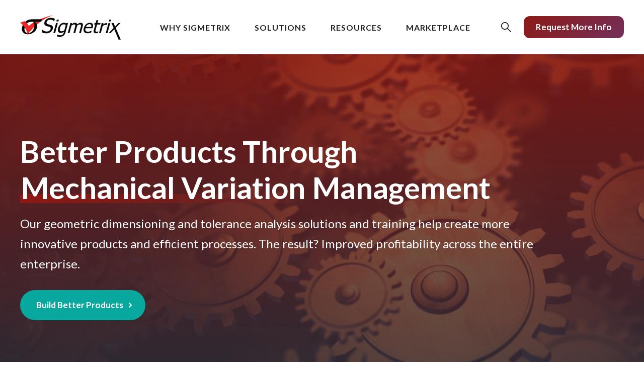

--- FILE ---
content_type: text/html; charset=UTF-8
request_url: https://www.sigmetrix.com/
body_size: 32136
content:
<!doctype html><html lang="en"><head>
    <meta charset="utf-8">
    <title>Tolerance Analysis, Stacking, GD&amp;T | Sigmetrix </title>
    <link rel="shortcut icon" href="https://www.sigmetrix.com/hubfs/Sigmetrix%20-%20Favicon.png">
    <meta name="description" content="Sigmetrix is a global leader in geometric dimensioning and tolerance (GD&amp;T) training and software, tolerance stack-up, and mechanical variation management.">
    
    
    
    
  
    

    <meta name="viewport" content="width=device-width, initial-scale=1">

    
    <meta property="og:description" content="Sigmetrix is a global leader in geometric dimensioning and tolerance (GD&amp;T) training and software, tolerance stack-up, and mechanical variation management.">
    <meta property="og:title" content="Tolerance Analysis, Stacking, GD&amp;T | Sigmetrix ">
    <meta name="twitter:description" content="Sigmetrix is a global leader in geometric dimensioning and tolerance (GD&amp;T) training and software, tolerance stack-up, and mechanical variation management.">
    <meta name="twitter:title" content="Tolerance Analysis, Stacking, GD&amp;T | Sigmetrix ">

    

    
    <style>
a.cta_button{-moz-box-sizing:content-box !important;-webkit-box-sizing:content-box !important;box-sizing:content-box !important;vertical-align:middle}.hs-breadcrumb-menu{list-style-type:none;margin:0px 0px 0px 0px;padding:0px 0px 0px 0px}.hs-breadcrumb-menu-item{float:left;padding:10px 0px 10px 10px}.hs-breadcrumb-menu-divider:before{content:'›';padding-left:10px}.hs-featured-image-link{border:0}.hs-featured-image{float:right;margin:0 0 20px 20px;max-width:50%}@media (max-width: 568px){.hs-featured-image{float:none;margin:0;width:100%;max-width:100%}}.hs-screen-reader-text{clip:rect(1px, 1px, 1px, 1px);height:1px;overflow:hidden;position:absolute !important;width:1px}
</style>

<link rel="stylesheet" href="https://www.sigmetrix.com/hubfs/hub_generated/template_assets/1/127431294525/1768261888506/template_main.min.css">
<link rel="stylesheet" href="https://www.sigmetrix.com/hubfs/hub_generated/template_assets/1/127431294527/1768261879470/template_theme-overrides.min.css">
<link rel="stylesheet" href="https://www.sigmetrix.com/hubfs/hub_generated/template_assets/1/127430601329/1768261872445/template_mburger.min.css">
<link rel="stylesheet" href="https://www.sigmetrix.com/hubfs/hub_generated/template_assets/1/127431294534/1768261878949/template_mmenu.min.css">
<link rel="stylesheet" href="https://www.sigmetrix.com/hubfs/hub_generated/template_assets/1/127431389050/1768261879407/template_growfast-mmenu.min.css">
<link rel="stylesheet" href="https://www.sigmetrix.com/hubfs/hub_generated/module_assets/1/127431389091/1743037091011/module_Header.min.css">

<style>

@media (min-width: 1241px) {
	
	.growfast-header--header {
	background-color: rgba(255, 255, 255, 1.0);
	}
	
}
.growfast-header--header .growfast-header--mobile {
	background-color: rgba(255, 255, 255, 1.0);
}
.growfast-header__container{
	min-height: 108px;
}
.growfast-header--header .growfast-header__logo--main{
	padding-top: 0px;
	padding-right: 32px;
	padding-bottom: 0px;
	padding-left: 0px;
}
.growfast-header--header .growfast-submenu.level-1 > li > span a{
	padding: 40px 24px;
	font-family: Lato, sans-serif; font-style: normal; font-weight: 700; text-decoration: none;
	color: #222224;
	font-size: 16px;
	letter-spacing: 1px;
	text-transform: uppercase;
}
.growfast-header--header .growfast-submenu.level-1 > li > span a:hover,
.growfast-header--header .growfast-submenu.level-1 > li > span a.growfast-active-item{
	color: #8e1915;
}
.growfast-header--header .growfast-submenu.level-1 > li > span a:hover .growfast-menu-chevron svg path{
	fill: #8e1915;
}
.growfast-header--header .growfast-menu-chevron svg path{
	fill: #222224;
}
.growfast-header--header .growfast-submenu.level-1 > li > span a > span:not(.growfast-menu-chevron):after {
	background-color: #8e1915;
}
.growfast-header--header .growfast-has-submenu .growfast-submenu a {
	font-family: Lato, sans-serif; font-style: normal; font-weight: normal; text-decoration: none;
	color: #111111;
	font-size: 16px;
}
.growfast-header--header .growfast-has-submenu .growfast-submenu a:hover{
	color: #08A89E;
}
.growfast-header--header .growfast-has-submenu .growfast-submenu a>span:not(.growfast-menu-chevron)>span:not(.link-badge):after,
.growfast-header--header .growfast-has-submenu .growfast-submenu a > span:not(.growfast-menu-chevron):after {
	background-color: #08A89E;
}
.growfast-header--header .growfast-has-submenu .growfast-has-submenu .growfast-menu-chevron svg path{
	fill: #222224;
}
.growfast-header--header .growfast-has-submenu>.growfast-submenu:before {
	border-color: rgba(255, 255, 255, 0.0);;
}
.growfast-header--header .growfast-has-submenu>.growfast-submenu>.growfast-has-submenu>.growfast-submenu:before {
	border-color: rgba(255, 255, 255, 0.0);;
}





	.growfast-header--header .growfast-header__icons--search svg path {
		fill: rgba(17, 17, 17, 1);
	}
	.growfast-header--header .growfast-header__icons--search:hover svg path {
		fill: rgba(149, 149, 149, 1);
	}
	






	.growfast-header--header .growfast-header__mobile-nav .mburger b{
		background: rgba(17, 17, 17, 1);
	}

	.growfast-header--header .growfast-header--off-canvas-menu .growfast-header__mobile-nav .mburger b{
		background: rgba(17, 17, 17, 1);
	}
	




@media (max-width: 1240px) {
  .growfast-header--header .growfast-header--mobile{
	min-height: 64px;
  }
}
@media (max-width: 1240px) {
  .growfast-header--header .growfast-header--mobile {
	display: flex;
  }
}
@media (max-width: 1240px) {
	.growfast-header--header .growfast-header__content {
	  display: none;
	}
}
@media (max-width: 1240px) {
  .growfast-header--header .growfast-header__container:not(.growfast-header--mobile) {
	display: none;
  }
}
@media (min-width: 1241px) {
  .growfast-header--header.growfast-header--transparent-true{
	position: absolute;
	width: 100%;
	z-index: 9;
  }
}
@media (max-width: 1240px) {
  .growfast-header--header.growfast-header--mobile-transparent-true{
	position: absolute;
	width: 100%;
	z-index: 9;
  }
}



	.growfast-header--header.growfast-sticky-header {
		background-color: rgba(255, 255, 255, 1.0);
	}
	.growfast-header--header.growfast-sticky-header .growfast-header__container:not(.growfast-header--mobile) .growfast-header__mobile-nav .mburger b{
		background: rgba(17, 17, 17, 1);
	}
	.growfast-header--header.growfast-sticky-header .growfast-header__container:not(.growfast-header--mobile) .growfast-header__icons--search svg path {
		fill: rgba(17, 17, 17, 1);
	}
	.growfast-header--header.growfast-sticky-header .growfast-header__container:not(.growfast-header--mobile) .growfast-header__icons--search:hover svg path {
		fill: rgba(149, 149, 149, 1);
	}
	.growfast-header--header.growfast-sticky-header .growfast-header__container:not(.growfast-header--mobile) .growfast-header__language-switcher--label-icon svg path{
		fill: rgba(17, 17, 17, 1);
	}
	.growfast-header--header.growfast-sticky-header .growfast-header__container:not(.growfast-header--mobile) .growfast-header__language-switcher--label:hover .growfast-header__language-switcher--label-icon svg path{
		fill: rgba(149, 149, 149, 1);
	}
	.growfast-header--header.growfast-sticky-header .growfast-header__container:not(.growfast-header--mobile) .growfast-header__language-switcher--label-current {
		color: rgba(17, 17, 17, 1);
	}
	.growfast-header--header.growfast-sticky-header .growfast-header__container:not(.growfast-header--mobile) .growfast-header__language-switcher--label:hover .growfast-header__language-switcher--label-current {
	  color: rgba(149, 149, 149, 1);
	}
	
	
	
	
	
	







	#growfast-header__icons--search__mmenu .hs-search-field--open .hs-search-field__suggestions{
		border: 1px solid rgba(0, 0, 0, 1.0);
	}
	#growfast-header__icons--search__mmenu .hs-search-field__suggestions li a{
		color: rgba(8, 168, 158, 1.0);
	}
	#growfast-header__icons--search__mmenu .hs-search-field__suggestions li a:hover{
		color: rgba(115, 48, 92, 1.0);
	}
	#growfast-header__icons--search__mmenu .hs-search-field__suggestions li a:before {
		border: 1px solid #363636;
	}
	#growfast-header__icons--search__mmenu .hs-search-field__suggestions #results-for{
		font-family: Lato, sans-serif; font-style: normal; font-weight: normal; text-decoration: none;
		color: #363636;
		font-size: 15px;
	}
	#growfast-header__icons--search__mmenu .hs-search-highlight{
		font-weight: regular;
	}
	





	


	.growfast-header--header .growfast-button-wrapper:not(.growfast-button-secondary-wrapper) .growfast-button {
		font-family: Lato, sans-serif; font-style: normal; font-weight: 700; text-decoration: none;
		color: rgba(255, 255, 255, 1) !important;
		font-size: 17px;
		background-color: rgba(142, 25, 21, 1.0);
		border-radius: 12px;
		padding: 8px 24px;
		margin-top: 0px;
		margin-right: 0px;
		margin-bottom: 0px;
		margin-left: 10px;
	}
	.growfast-header--header .growfast-button-wrapper:not(.growfast-button-secondary-wrapper) .growfast-button:hover {
		color: rgba(255, 255, 255, 1) !important;
		background-color: rgba(8, 168, 158, 0.9);
	}
	.growfast-header--header .growfast-button-wrapper:not(.growfast-button-secondary-wrapper) .growfast-button svg path {
		fill: rgba(255, 255, 255, 1);
	}
	.growfast-header--header .growfast-button-wrapper:not(.growfast-button-secondary-wrapper) .growfast-button:hover svg path {
		fill: rgba(255, 255, 255, 1) !important;
	}
	
	
	
		.growfast-header--header .growfast-button-wrapper:not(.growfast-button-secondary-wrapper) .growfast-button {
			background: rgb(142, 25, 21);
			background: linear-gradient(140deg, rgba(142, 25, 21, 1.0) 0%, rgba(115, 48, 92, 1.0) 100%); 
		}
		.growfast-header--header .growfast-button-wrapper:not(.growfast-button-secondary-wrapper) .growfast-button:hover {
			background: rgb(8, 168, 158);
			background: linear-gradient(140deg, rgba(8, 168, 158, 0.9) 0%, rgba(115, 48, 92, 0.9) 100%); 
		}
		
	
	
	
	
	







	#growfast-header__mobile-nav__mmenu .mm-btn_prev.mm-btn:before{
		border-color: rgba(255, 255, 255, 1.0);
	}
	
	#growfast-header__mobile-nav__mmenu .mm-navbar{
		background: rgba(115, 48, 92, 1.0);
		background: linear-gradient(180deg, rgba(115, 48, 92, 1.0) 0%, rgba(115, 48, 92, 1.0) 100%);
		color: rgba(255, 255, 255, 1.0);
	}
	
	#growfast-header__mobile-nav__mmenu .mm-navbar{
		font-family: Lato, sans-serif; font-style: normal; font-weight: normal; text-decoration: none;
		color: #73305C;
		font-size: 16px;
		letter-spacing: 0px; 
	}
	#growfast-header__mobile-nav__mmenu .mm-btn_close:before,
	#growfast-header__mobile-nav__mmenu .mm-btn_close:after{
		background-color: rgba(255, 255, 255, 1.0) !important;
	}
	#growfast-header__mobile-nav__mmenu .lang_list_class li a:hover{
		color: rgba(219, 180, 11, 1.0);
	}
	#growfast-header__mobile-nav__mmenu .lang_list_class li a{
		color: rgba(142, 25, 21, 1.0);
	}
	#growfast-header__mobile-nav__mmenu .mm-listitem, 
	#growfast-header__mobile-nav__mmenu .mm-panel,
	#growfast-header__mobile-nav__mmenu.mm-menu{
		color: rgba(54, 54, 54, 1.0);
	}
	#growfast-header__mobile-nav__mmenu.mm-menu .growfast-mobile-menu-submenu{
		font-family: Lato, sans-serif; font-style: normal; font-weight: 400; text-decoration: none;
		color: #363636;
		font-size: 17px;
		letter-spacing: 0px;
		line-height: 1.7;
		text-transform: none;
	}
	#growfast-header__mobile-nav__mmenu.mm-menu .growfast-mobile-menu-submenu a{
		color: #363636;
	}
	#growfast-header__mobile-nav__mmenu .mm-panel,
	#growfast-header__mobile-nav__mmenu .mm-panels,
	#growfast-header__mobile-nav__mmenu .mm-listitem,
	#growfast-header__mobile-nav__mmenu.mm-menu{
		border-color: rgba(0, 0, 0, 0.1);
	}
	#growfast-header__mobile-nav__mmenu .mm-divider,
	#growfast-header__mobile-nav__mmenu .mm-panels,
	#growfast-header__mobile-nav__mmenu .mm-panel,
	#growfast-header__mobile-nav__mmenu.mm-menu{
		background: rgba(255, 255, 255, 1.0);
	}
	#growfast-header__mobile-nav__mmenu .mm-btn:after,
	#growfast-header__mobile-nav__mmenu .mm-btn:before {
		border-color: rgba(54, 54, 54, 1.0);
	}
	#growfast-header__mobile-nav__mmenu .mm-btn:after,
	#growfast-header__mobile-nav__mmenu .mm-btn:before{
		border-color: #363636;
	}
	.mm-menu .growfast-header__mobile-nav__mmenu__content{
		line-height: 1.7;
	}
	.mm-menu .growfast-header__mobile-nav__mmenu__content a:link,
	.mm-menu .growfast-header__mobile-nav__mmenu__content a{
		color: rgba(142, 25, 21, 1.0);
	}
	.mm-menu .growfast-header__mobile-nav__mmenu__content a:active,
	.mm-menu .growfast-header__mobile-nav__mmenu__content a:hover,
	.mm-menu .growfast-header__mobile-nav__mmenu__content a:visited{
		color: rgba(219, 180, 11, 1.0);
	}
	
	
	
		#growfast-header__mobile-nav__mmenu .hs-search-field__input{
			border-color: rgba(215, 215, 215, 1.0);
			font-family: Lato, sans-serif; font-style: normal; font-weight: normal; text-decoration: none;
			color: #363636;
			font-size: 16px;
		}
		#growfast-header__mobile-nav__mmenu .hs-search-field--open .hs-search-field__suggestions{
			border: 1px solid rgba(215, 215, 215, 1.0);;
		}
		
	
	
	
	
		#growfast-header__mobile-nav__mmenu .growfast-header__content--rich-text{
			margin-top: 0px;
			margin-right: 0px;
			margin-bottom: 24px;
			margin-left: 0px;
		}
		
	
	
	
	
	
	
		#growfast-header__mobile-nav__mmenu .growfast-button-wrapper.growfast-button-wrapper:not(.growfast-button-secondary-wrapper) {
			margin-top: 24px;
			margin-right: 0px;
			margin-bottom: 24px;
			margin-left: 0px;
		}
		#growfast-header__mobile-nav__mmenu .growfast-button-wrapper:not(.growfast-button-secondary-wrapper) .growfast-button {
			font-family: Lato, sans-serif; font-style: normal; font-weight: 700; text-decoration: none;
			color: rgba(255, 255, 255, 1) !important;
			font-size: 16px;
			background-color: rgba(8, 168, 158, 1.0);
			border-radius: 5px;
			padding: 8px 24px;
		}
		#growfast-header__mobile-nav__mmenu .growfast-button-wrapper:not(.growfast-button-secondary-wrapper) .growfast-button:hover {
			color: rgba(255, 255, 255, 1) !important;
			background-color: rgba(8, 168, 158, 0.9);
		}
		#growfast-header__mobile-nav__mmenu .growfast-button-wrapper:not(.growfast-button-secondary-wrapper) .growfast-button svg path {
			fill: rgba(255, 255, 255, 1);
		}
		#growfast-header__mobile-nav__mmenu .growfast-button-wrapper:not(.growfast-button-secondary-wrapper) .growfast-button:hover svg path {
			fill: rgba(255, 255, 255, 1) !important;
		}
		
		
		
		
		
		
	
	
	
	
	




	.growfast-header--header .growfast-mega-menu:before {
		border-color: rgba(255, 255, 255, 0.0);
	}
	.growfast-header--header .growfast-mega-menu__col .hs-menu-wrapper ul .hs-menu-item a {
		font-weight: 700; text-decoration: underline; font-family: Lato, sans-serif; font-style: normal;
		color: #DBB40B;
		font-size: 18px;
	}
	.growfast-header--header .growfast-mega-menu__col .hs-menu-wrapper ul .hs-menu-item a:hover{
		color: #73305C;
	}
	.growfast-header--header .growfast-mega-menu__col .growfast-mega-menu__col__inner--menu-header .hs-menu-wrapper ul .hs-menu-item.hs-menu-depth-1 > a {
		font-weight: 700; text-decoration: none; font-family: Lato, sans-serif; font-style: normal;
		color: #111111;
		font-size: 16px;
	}
	.growfast-header--header .growfast-mega-menu__col .hs-menu-wrapper ul .hs-menu-item a>span:not(.link-badge):after,
	.growfast-header--header .growfast-mega-menu__col .hs-menu-wrapper ul .hs-menu-item a:hover:after {
		background-color: #73305C;
	}
	.growfast-header--header .growfast-mega-menu__col .growfast-mega-menu__col__inner--menu-header .hs-menu-wrapper ul .hs-menu-item.hs-menu-depth-1 > a:after{
		display: none;
	}
	
	
	
		
			
			
				.growfast-header--header .growfast-mega-menu__col.growfast-mega-menu__col1 .hs_cos_wrapper_type_simple_menu .hs-menu-wrapper > ul{
					margin-top: 11px;
				}
			
			
			
			
			
			
		
		
		
			
			
			
			
			
			
			
		
		
		
			
			
			
			
			
			
			
		
		
		
			
			
			
			
			
			
			
			
		
		
		
		
	
	
	
		
			
			
			
			
			
			
			
		
		
		
			
			
			
			
			
			
			
		
		
		
			
			
			
			
			
			
			
		
		
			
		
		
		
		
	
	
	
		
			
			
			
			
			
			
			
		
		
		
			
			
			
			
			
			
			
		
		
		
			
			
			
			
			
			
			
		
		
			
		
		
		
		
	
	
	
		
			
			
				.growfast-header--header .growfast-mega-menu__col.growfast-mega-menu__col1 .hs_cos_wrapper_type_simple_menu .hs-menu-wrapper > ul{
					margin-top: 11px;
				}
			
			
			
			
			
			
		
		
		
			
			
			
			
			
			
			
		
		
		
			
			
			
			
			
			
			
		
		
		
			
			
			
			
			
			
			
			
		
		
		
		
	
	
	
		
			
			
				.growfast-header--header .growfast-mega-menu__col.growfast-mega-menu__col1 .hs_cos_wrapper_type_simple_menu .hs-menu-wrapper > ul{
					margin-top: 11px;
				}
			
			
			
			
			
			
		
		
		
			
			
			
			
			
			
			
		
		
		
			
			
			
			
			
			
			
		
		
		
			
			
			
			
			
			
			
			
		
		
		
		
	
	
	
		
			
			
			
			
			
			
			
		
		
		
			
			
			
			
			
			
			
		
		
		
			
			
			
			
			
			
			
		
		
		
			
			
			
			
			
			
			
			
		
		
		
		
	
	
	
		
			
			
			
			
			
			
			
		
		
		
			
			
			
			
			
			
			
		
		
		
			
			
			
			
			
			
			
		
		
			
		
		
		
		
	
	



</style>

<link rel="stylesheet" href="https://www.sigmetrix.com/hubfs/hub_generated/module_assets/1/127431389085/1743037084005/module_Page-header.min.css">

<style>
  
.growfast-page-header--dnd_area-module-2 .growfast-page-header__content__inner--title{
  font-family: Lato, sans-serif; font-style: normal; font-weight: 700; text-decoration: none;
  color: #FFFFFF;
  font-size: 60px;
}

  



  .growfast-page-header--dnd_area-module-2 .growfast-page-header__content__inner--description{
    font-family: Lato, sans-serif; font-style: normal; font-weight: 400; text-decoration: none;
    color: #FFFFFF;
    font-size: 24px;
  }
  
  

.growfast-page-header--dnd_area-module-2 .growfast-page-header__bg{
  min-height: 750px;
}



  .growfast-page-header--dnd_area-module-2 .growfast-page-header__bg--image:after{
    background: rgba(36, 51, 66, 0.8);
    background: linear-gradient(to top, rgba(36, 51, 66, 0.8), rgba(142, 25, 21, 0.8));
  }
  


.growfast-page-header--dnd_area-module-2 .growfast-page-header__content__inner--title span {
  background-image: linear-gradient(to right, rgba(142, 25, 21, 1.0) 0, rgba(255, 255, 255, .01) 100%);
}



  .growfast-page-header--dnd_area-module-2 .growfast-page-header__bg--video:after{
    background: rgba(36, 51, 66, 0.8);
    background: linear-gradient(to top, rgba(36, 51, 66, 0.8), rgba(142, 25, 21, 0.8));
  }
  


.growfast-page-header--dnd_area-module-2{
  background-color: rgba(115, 48, 92, 1.0);
}



.growfast-page-header--dnd_area-module-2 .growfast-page-header__content-wrapper{
  padding: 64px 0;
}



  .growfast-page-header--dnd_area-module-2 .growfast-page-header__content__inner--button {
    font-family: Lato, sans-serif; font-style: normal; font-weight: 700; text-decoration: none;
    color: rgba(255, 255, 255, 1) !important;
    font-size: 17px;
    background-color: rgba(8, 168, 158, 1.0);
    border-radius: 30px;
    padding: 16px 32px;
    margin-top: 32px;
    margin-right: 0px;
    margin-bottom: 64px;
    margin-left: 0px;
  }
  .growfast-page-header--dnd_area-module-2 .growfast-page-header__content__inner--button:hover {
    color: rgba(255, 255, 255, 1) !important;
    background-color: rgba(115, 48, 92, 1.0);
  }
  .growfast-page-header--dnd_area-module-2 .growfast-page-header__content__inner--button svg path {
    fill: rgba(255, 255, 255, 1);
  }
  .growfast-page-header--dnd_area-module-2 .growfast-page-header__content__inner--button:hover svg path {
    fill: rgba(255, 255, 255, 1) !important;
  }
  
  
  
    .growfast-page-header--dnd_area-module-2 .growfast-page-header__content__inner--button {
      background: rgb(8, 168, 158);
      background: linear-gradient(140deg, rgba(8, 168, 158, 1.0) 0%, rgba(8, 168, 158, 1.0) 100%); 
    }
    
    .growfast-page-header--dnd_area-module-2 .growfast-page-header__content__inner--button:hover {
      background: rgb(115, 48, 92);
      background: linear-gradient(140deg, rgba(115, 48, 92, 1.0) 0%, rgba(0, 166, 144, 1.0) 100%); 
    }
    
  
  
  
  
  
    .growfast-page-header--dnd_area-module-2 .growfast-page-header__content__inner--button:hover {
      box-shadow: 0 10px 16px rgba(0,0,0,0.16);
      -ms-transform: translateY(-3px);
      transform: translateY(-3px);
      -webkit-transform: translateY(-3px);
    }
  
  
  



.growfast-page-header--dnd_area-module-2 .growfast-page-header__content-wrapper__content__inner {
  width: 88%;
}









  .growfast-page-header--dnd_area-module-2 .growfast-page-header__content-wrapper__content{
    justify-content: flex-start;
    text-align: left;
  }
  .growfast-page-header--dnd_area-module-2 .growfast-page-header__content__inner--button-wrapper{
    justify-content: flex-start;
  }
  
  
  
  .growfast-page-header--dnd_area-module-2 .growfast-page-header__content__inner--blog-tags{
    justify-content: flex-start;
  }
  










  
  
  
  
    .growfast-page-header--dnd_area-module-2 .growfast-page-header__svg-bottom-wawe path{
      fill: rgba(234, 240, 246, 1.0)
    }
    
  









</style>

<link rel="stylesheet" href="https://www.sigmetrix.com/hubfs/hub_generated/module_assets/1/127431389075/1743037076607/module_Empty-space.min.css">

<style>

.growfast-empty-space--dnd_area-module-4{
	height: 32px;
}


	@media (max-width: 992px) {
		.growfast-empty-space--dnd_area-module-4{
			height: 32px;
		}
	}








</style>

<link rel="stylesheet" href="https://www.sigmetrix.com/hubfs/hub_generated/module_assets/1/127431294562/1743037062873/module_Services.min.css">


<style>

.growfast-services--dnd_area-module-5{
	margin-top: -202px;
}
.growfast-services--dnd_area-module-5 .growfast-services__item{
	background-color: rgba(255, 255, 255, 1.0);
}
.growfast-services--dnd_area-module-5 .growfast-services__item:after{
	border-color: rgba(0, 0, 0, 0.0);
}
.growfast-services--dnd_area-module-5 .growfast-services__item:hover:after{
	border-color: rgba(215, 215, 215, 0.0);
}
.growfast-services--dnd_area-module-5 .growfast-services__item {
	border-radius: 5px;
}
.growfast-services--dnd_area-module-5 .growfast-services__item:after {
	border-radius: 5px;
}
.growfast-services--dnd_area-module-5 .growfast-services__item__content{
	min-height: 468px;
}
.growfast-services--dnd_area-module-5 .growfast-services__item__content--title{
	font-family: Lato, sans-serif; font-style: normal; font-weight: 700; text-decoration: none;
	color: #111111;
	font-size: 23px;
}
.growfast-services--dnd_area-module-5 .growfast-services__item__content--description{
	font-family: Lato, sans-serif; font-style: normal; font-weight: 400; text-decoration: none;
	color: #363636;
	font-size: 16px;
}
.growfast-services--dnd_area-module-5 .growfast-services__item:hover .growfast-services__item__content--title{
	color: rgba(255, 255, 255, 1.0);
}
.growfast-services--dnd_area-module-5 .growfast-services__item:hover .growfast-services__item__content--description{
	color: rgba(255, 255, 255, 1.0);
}


	.growfast-services--dnd_area-module-5 .growfast-services__item__content--icon svg path{
		fill: rgba(8, 168, 158, 1.0);
	}


.growfast-services--dnd_area-module-5 .growfast-services__item:hover .growfast-services__item__content--icon svg path{
	fill: rgba(255, 255, 255, 1.0);
}
.growfast-services__item_bg:before {
	background: rgba(115, 48, 92, 1.0);
	background: linear-gradient(to bottom right, rgba(115, 48, 92, 1.0), rgba(115, 48, 92, 0.55));
}
.growfast-services--dnd_area-module-5.growfast-services>div {
	margin-bottom: 15px;
}
.growfast-services--dnd_area-module-5.growfast-services--col5>div {
	width: calc(100% / 5 - ((15px * 4) / 5));
	margin-right: 15px;
}
.growfast-services--dnd_area-module-5.growfast-services--col4>div {
	width: calc(100% / 4 - ((15px * 3) / 4));
	margin-right: 15px;
}
.growfast-services--dnd_area-module-5.growfast-services--col3>div {
	width: calc(100% / 3 - ((15px * 2) / 3));
	margin-right: 15px;
}
.growfast-services--dnd_area-module-5.growfast-services--col2>div {
	width: calc(100% / 2 - ((15px* 1) / 2));
	margin-right: 15px;
}

@media (max-width: 992px) {

	.growfast-services--dnd_area-module-5.growfast-services--col4>div,
	.growfast-services--dnd_area-module-5.growfast-services--col3>div,
	.growfast-services--dnd_area-module-5.growfast-services--col2>div {
	  width: calc(100% / 2 - ((15px * 1) / 2));
	  margin-right: 15px;
	}
	
}







	.growfast-services--dnd_area-module-5.growfast-element-animation .growfast-services__item__wrapper:first-child {
	  -webkit-animation-delay: 180ms;
	  animation-delay: 180ms;
	}
	.growfast-services--dnd_area-module-5.growfast-element-animation .growfast-services__item__wrapper:nth-child(2) {
	  -webkit-animation-delay: 260ms;
	  animation-delay: 260ms;
	}
	.growfast-services--dnd_area-module-5.growfast-element-animation .growfast-services__item__wrapper:nth-child(3) {
		-webkit-animation-delay: 340ms;
		animation-delay: 340ms;
	}
	.growfast-services--dnd_area-module-5.growfast-element-animation .growfast-services__item__wrapper:nth-child(4) {
	  -webkit-animation-delay: 420ms;
	  animation-delay: 420ms;
	}
	.growfast-services--dnd_area-module-5.growfast-element-animation .growfast-services__item__wrapper:nth-child(5) {
	  -webkit-animation-delay: 500ms;
	  animation-delay: 500ms;
	}
	.growfast-services--dnd_area-module-5.growfast-element-animation .growfast-services__item__wrapper:nth-child(6) {
	  -webkit-animation-delay: 580ms;
	  animation-delay: 580ms;
	}
	.growfast-services--dnd_area-module-5.growfast-element-animation .growfast-services__item__wrapper:nth-child(7) {
	  -webkit-animation-delay: 660ms;
	  animation-delay: 660ms;
	}
	.growfast-services--dnd_area-module-5.growfast-element-animation .growfast-services__item__wrapper:nth-child(8) {
	  -webkit-animation-delay: 740ms;
	  animation-delay: 740ms;
	}
	.growfast-services--dnd_area-module-5.growfast-element-animation .growfast-services__item__wrapper:nth-child(9) {
	  -webkit-animation-delay: 820ms;
	  animation-delay: 820ms;
	}
	.growfast-services--dnd_area-module-5.growfast-element-animation .growfast-services__item__wrapper:nth-child(10) {
	  -webkit-animation-delay: 900ms;
	  animation-delay: 900ms;
	}
	.growfast-services--dnd_area-module-5.growfast-element-animation .growfast-services__item__wrapper:nth-child(11) {
	  -webkit-animation-delay: 980ms;
	  animation-delay: 980ms;
	}
	.growfast-services--dnd_area-module-5.growfast-element-animation .growfast-services__item__wrapper:nth-child(12) {
	  -webkit-animation-delay: 1060ms;
	  animation-delay: 1060ms;
	}
	

	  
</style>


<style>

.growfast-empty-space--dnd_area-module-8{
	height: 32px;
}


	@media (max-width: 992px) {
		.growfast-empty-space--dnd_area-module-8{
			height: 0px;
		}
	}








</style>


<style>

.growfast-empty-space--dnd_area-module-13{
	height: 32px;
}


	@media (max-width: 992px) {
		.growfast-empty-space--dnd_area-module-13{
			height: 0px;
		}
	}








</style>


<style>

.growfast-empty-space--module_16909132693216{
	height: 32px;
}


	@media (max-width: 992px) {
		.growfast-empty-space--module_16909132693216{
			height: 0px;
		}
	}








</style>

<link rel="stylesheet" href="https://www.sigmetrix.com/hubfs/hub_generated/module_assets/1/127431294556/1743037059776/module_Custom-heading.min.css">

<style>



.growfast-custom-header--module_16909132693219 .growfast-custom-header--heading{
	font-weight: 700; text-decoration: none; font-family: Lato, sans-serif; font-style: normal;
	color: #08A89E;
	font-size: 18px;
	margin-top: 0px;
	margin-right: 0px;
	margin-bottom: 16px;
	margin-left: 0px;
	line-height: 1.2;
	letter-spacing: 2px;
}


	.growfast-custom-header--module_16909132693219 .growfast-custom-header--heading span {
		background-image: linear-gradient(to right, rgba(115, 48, 92, 1.0) 0, rgba(255, 255, 255, .01) 100%);
	}












</style>


<style>



.growfast-custom-header--module_169091326932110 .growfast-custom-header--heading{
	font-weight: 700; text-decoration: none; font-family: Lato, sans-serif; font-style: normal;
	color: #111111;
	font-size: 48px;
	margin-top: 0px;
	margin-right: 0px;
	margin-bottom: 16px;
	margin-left: 0px;
	line-height: 1.2;
	letter-spacing: 0px;
}


	.growfast-custom-header--module_169091326932110 .growfast-custom-header--heading span {
		background-image: linear-gradient(to right, rgba(142, 25, 21, 1.0) 0, rgba(255, 255, 255, .01) 100%);
	}





	@media (max-width: 375px) {
		.growfast-custom-header--module_169091326932110 .growfast-custom-header--heading{
			font-size: 24px;
			margin-top: 0px;
			margin-right: 0px;
			margin-bottom: 16px;
			margin-left: 0px;
			line-height: 1.2;
		}
	}








</style>


<style>

.growfast-empty-space--module_1690913269322{
	height: 32px;
}


	@media (max-width: 992px) {
		.growfast-empty-space--module_1690913269322{
			height: 0px;
		}
	}








</style>

<link rel="stylesheet" href="https://www.sigmetrix.com/hubfs/hub_generated/module_assets/1/127431389065/1743037074592/module_Media.min.css">

<style>




	.growfast-media--module_16909132642908.growfast-media--group-layouts-layout_1 .growfast-media__inner > div,
	.growfast-media--module_16909132642908.growfast-media--module-type-single .growfast-media__inner > div{
		box-shadow: 0px 30px 70px rgba(142, 25, 21, 0.14);
	}


.growfast-media--module_16909132642908.growfast-media--group-layouts-layout_1 .growfast-media__inner > div, 
.growfast-media--module_16909132642908.growfast-media--module-type-single .growfast-media__inner > div{
	border-radius: 5px;
	background-color: rgba(255, 255, 255, 1.0);
}




	.growfast-media--module_16909132642908{
		-webkit-animation-delay: 100ms;
		animation-delay: 100ms;
	}


</style>



<style>



.growfast-custom-header--module_1690913264291 .growfast-custom-header--heading{
	font-weight: 700; text-decoration: none; font-family: Lato, sans-serif; font-style: normal;
	color: #111111;
	font-size: 32px;
	margin-top: 0px;
	margin-right: 0px;
	margin-bottom: 16px;
	margin-left: 0px;
	line-height: 1.2;
	letter-spacing: 0px;
}


	.growfast-custom-header--module_1690913264291 .growfast-custom-header--heading span {
		background-image: linear-gradient(to right, rgba(142, 25, 21, 1.0) 0, rgba(255, 255, 255, .01) 100%);
	}












</style>


<style>

.growfast-empty-space--module_16909132642913{
	height: 16px;
}









</style>

<link rel="stylesheet" href="https://www.sigmetrix.com/hubfs/hub_generated/module_assets/1/127431389061/1743037070517/module_Custom-list.min.css">

<style>


	.growfast-custom-list--module_16909132642917 ul li .growfast-custom-list--icon {
		background-color: rgba(50, 70, 89, 1.0);
	}

	
.growfast-custom-list--module_16909132642917 ul li svg path{
	fill: rgba(255, 255, 255, 1.0);
}
.growfast-custom-list--module_16909132642917 .growfast-custom-list_list--icon-active .growfast-custom-list--text{
	margin-left: 16px;
}
.growfast-custom-list--module_16909132642917 ul li{
	font-weight: normal; text-decoration: none; font-family: Lato, sans-serif; font-style: normal;
	color: #363636;
	font-size: 16px;
}
.growfast-custom-list--module_16909132642917 ul li a{
	color: #363636;
}
.growfast-custom-list--module_16909132642917  ul li .growfast-custom-list--icon{
	margin-top: 1.5999999999999996px;
}


  
</style>


<style>


	.growfast-custom-list--module_16909132642919 ul li .growfast-custom-list--icon {
		background-color: rgba(50, 70, 89, 1.0);
	}

	
.growfast-custom-list--module_16909132642919 ul li svg path{
	fill: rgba(255, 255, 255, 1.0);
}
.growfast-custom-list--module_16909132642919 .growfast-custom-list_list--icon-active .growfast-custom-list--text{
	margin-left: 16px;
}
.growfast-custom-list--module_16909132642919 ul li{
	font-weight: normal; text-decoration: none; font-family: Lato, sans-serif; font-style: normal;
	color: #363636;
	font-size: 16px;
}
.growfast-custom-list--module_16909132642919 ul li a{
	color: #363636;
}
.growfast-custom-list--module_16909132642919  ul li .growfast-custom-list--icon{
	margin-top: 1.5999999999999996px;
}


  
</style>


<style>

.growfast-empty-space--module_169091326429110{
	height: 32px;
}









</style>

<link rel="stylesheet" href="https://www.sigmetrix.com/hubfs/hub_generated/module_assets/1/127431389062/1743037071574/module_Customizable-button.min.css">
<style>

.growfast-button--module_169091326429111 .growfast-button{
  font-family: Lato, sans-serif; font-style: normal; font-weight: 700; text-decoration: none;
  color: rgba(255, 255, 255, 1) !important;
  font-size: 17px;
  background-color: rgba(115, 48, 92, 1.0);
  border-radius: 32px;
  padding: 16px 32px;
  margin-top: 0px;
  margin-right: 0px;
  margin-bottom: 0px;
  margin-left: 0px;
}

.growfast-button--module_169091326429111 .growfast-button:hover {
  color: rgba(255, 255, 255, 1) !important;
  background-color: rgba(219, 180, 11, 1.0);
}

.growfast-button--module_169091326429111 .growfast-button svg path {
  fill: rgba(255, 255, 255, 1);
}

.growfast-button--module_169091326429111 .growfast-button:hover svg path {
  fill: rgba(255, 255, 255, 1) !important;
}


  .growfast-button--module_169091326429111 .growfast-button{
    background: rgb(115, 48, 92);
    background: linear-gradient(140deg, rgba(115, 48, 92, 1.0) 0%, rgba(142, 25, 21, 1.0) 100%); 
  }
  .growfast-button--module_169091326429111 .growfast-button:hover {
    background: rgb(219, 180, 11);
    background: linear-gradient(140deg, rgba(219, 180, 11, 1.0) 0%, rgba(#null, 0.0) 100%); 
  }





  .growfast-button--module_169091326429111 .growfast-button:hover {
    box-shadow: 0 10px 16px rgba(0,0,0,0.16);
    -ms-transform: translateY(-3px);
    transform: translateY(-3px);
    -webkit-transform: translateY(-3px);
  }



  
</style>

<style>

.growfast-empty-space--module_169091326429112{
	height: 64px;
}









</style>

<link rel="stylesheet" href="https://www.sigmetrix.com/hubfs/hub_generated/module_assets/1/127430601349/1743037043147/module_Cta1.min.css">

<style>
.growfast-cta1--widget_1690913887685{
  background-color: rgba(23, 32, 41, 1.0);
}
.growfast-cta1--widget_1690913887685 .growfast-cta1__content__inner--title{
  font-family: Lato, sans-serif; font-style: normal; font-weight: 700; text-decoration: none;
  color: #FFFFFF;
  font-size: 48px;
}
.growfast-cta1--widget_1690913887685 .growfast-cta1__content__inner--subheading .hs_cos_wrapper_type_inline_text{
  font-family: Lato, sans-serif; font-style: normal; font-weight: 700; text-decoration: none;
  font-size: 24px;
  color: #8e1915;
}
.growfast-cta1--widget_1690913887685 .growfast-cta1__content__inner--subheading .hs_cos_wrapper_type_inline_text{
  background: linear-gradient(to right, #8e1915, rgba(246, 195, 100, 1.0));
  -webkit-background-clip: text;
  -webkit-text-fill-color: transparent;
  background-clip: text;
  text-fill-color: transparent;
}
.growfast-cta1--widget_1690913887685 .growfast-cta1__content__inner--description{
  font-family: Lato, sans-serif; font-style: normal; font-weight: 400; text-decoration: none;
  color: #FFFFFF;
  font-size: 17px;
}


  .growfast-cta1--widget_1690913887685 .growfast-cta1__bg--image:after {
    background-color: rgba(0, 0, 0, 0.4);
  }



  .growfast-cta1--widget_1690913887685 .growfast-cta1__bg--video:after{
    background-color: rgba(0, 0, 0, 0.4);
  }


.growfast-cta1--widget_1690913887685 .growfast-cta1__content-wrapper{
  padding: 96px 0;
}


  .growfast-cta1--widget_1690913887685 .growfast-cta1-button {
    font-family: Lato, sans-serif; font-style: normal; font-weight: 700; text-decoration: none;
    
      color: rgba(255, 255, 255, 1) !important;
    
    font-size: 17px;
    
      background-color: rgba(219, 180, 11, 1.0);
    
    border-radius: 30px;
    padding: 16px 32px;
    margin-top: 0px;
    margin-right: 0px;
    margin-bottom: 0px;
    margin-left: 0px;
  }
  
  .growfast-cta1--widget_1690913887685 .growfast-cta1-button:hover {
    color: rgba(255, 255, 255, 1) !important;
    
      background-color: rgba(8, 168, 158, 1.0);
    
  }
  
  
    .growfast-cta1--widget_1690913887685 .growfast-cta1-button svg path {
      fill: rgba(255, 255, 255, 1);
    }
  
  
  .growfast-cta1--widget_1690913887685 .growfast-cta1-button:hover svg path {
    fill: rgba(255, 255, 255, 1);
  }
  
  
  
  
  
  




</style>


<style>

.growfast-empty-space--widget_1690916897117{
	height: 16px;
}









</style>


<style>



.growfast-custom-header--module_1690917622513 .growfast-custom-header--heading{
	font-weight: 700; text-decoration: none; font-family: Lato, sans-serif; font-style: normal;
	color: #0f0f0f;
	font-size: 18px;
	margin-top: 22px;
	margin-right: 0px;
	margin-bottom: 16px;
	margin-left: 0px;
	line-height: 1.2;
	letter-spacing: 2px;
}


	.growfast-custom-header--module_1690917622513 .growfast-custom-header--heading span {
		background-image: linear-gradient(to right, rgba(115, 48, 92, 1.0) 0, rgba(255, 255, 255, .01) 100%);
	}












</style>


<style>



.growfast-custom-header--dnd_area-module-50 .growfast-custom-header--heading{
	font-weight: 700; text-decoration: none; font-family: Lato, sans-serif; font-style: normal;
	color: #111111;
	font-size: 36px;
	margin-top: 0px;
	margin-right: 0px;
	margin-bottom: 33px;
	margin-left: 0px;
	line-height: 1.2;
	letter-spacing: 0px;
}


	.growfast-custom-header--dnd_area-module-50 .growfast-custom-header--heading span {
		background-image: linear-gradient(to right, rgba(115, 48, 92, 1.0) 0, rgba(255, 255, 255, .01) 100%);
	}





	@media (max-width: 375px) {
		.growfast-custom-header--dnd_area-module-50 .growfast-custom-header--heading{
			font-size: 24px;
			margin-top: 0px;
			margin-right: 0px;
			margin-bottom: 16px;
			margin-left: 0px;
			line-height: 1.2;
		}
	}








</style>


<style>

.growfast-empty-space--dnd_area-module-48{
	height: 64px;
}


	@media (max-width: 992px) {
		.growfast-empty-space--dnd_area-module-48{
			height: 32px;
		}
	}








</style>

<link rel="stylesheet" href="https://www.sigmetrix.com/hubfs/hub_generated/module_assets/1/127430601366/1743037051985/module_Icon-block.min.css">

<style>

.growfast-icon-block--dnd_area-module-52 .growfast-icon-block__item{
	min-height: 100px;
}
.growfast-icon-block--dnd_area-module-52 .growfast-icon-block__item--title{
	font-weight: 700; text-decoration: none; font-family: Lato, sans-serif; font-style: normal;
	color: #111111;
	font-size: 16px;
	margin-top: px;
	margin-bottom: px;
	text-transform: ;
	letter-spacing: px;
}
.growfast-icon-block--dnd_area-module-52 .growfast-icon-block__item--description{
	font-weight: normal; text-decoration: none; font-family: Lato, sans-serif; font-style: normal;
	color: #363636;
	font-size: 16px;
}
.growfast-icon-block--dnd_area-module-52 .growfast-icon-block__item--icon{
	margin-right: 24px;
	margin-bottom: 32px;
}
.growfast-icon-block--dnd_area-module-52 .growfast-icon-block__item--icon svg{
	height: 30px;
	width: 30px;
}


	.growfast-icon-block--dnd_area-module-52 .growfast-icon-block__item--icon svg path{
		fill: rgba(255, 255, 255, 1.0);
	}


	.growfast-icon-block--dnd_area-module-52 .growfast-icon-block__item:hover .growfast-icon-block__item--icon svg path{
		fill: rgba(255, 255, 255, 1.0);
	}


.growfast-icon-block--dnd_area-module-52.growfast-icon-block>div {
	margin-bottom: 32px;
}
.growfast-icon-block--dnd_area-module-52.growfast-icon-block--col5>div {
	width: calc(100% / 5 - ((32px * 4) / 5));
	margin-right: 32px;
}
.growfast-icon-block--dnd_area-module-52.growfast-icon-block--col4>div {
	width: calc(100% / 4 - ((32px * 3) / 4));
	margin-right: 32px;
}
.growfast-icon-block--dnd_area-module-52.growfast-icon-block--col3>div {
	width: calc(100% / 3 - ((32px * 2) / 3));
	margin-right: 32px;
}
.growfast-icon-block--dnd_area-module-52.growfast-icon-block--col2>div {
	width: calc(100% / 2 - ((32px* 1) / 2));
	margin-right: 32px;
}
@media (max-width: 992px) {
	.growfast-icon-block--dnd_area-module-52.growfast-icon-block--col4>div,
	.growfast-icon-block--dnd_area-module-52.growfast-icon-block--col3>div,
	.growfast-icon-block--dnd_area-module-52.growfast-icon-block--col2>div {
		  width: calc(100% / 2 - ((32px * 1) / 2));
		  margin-right: 32px;
	}
}


	.growfast-icon-block--dnd_area-module-52 .growfast-icon-block__item--icon-circle >*{
		height: 54px;
		width: 54px;
		background-color: rgba(115, 48, 92, 1.0);
	}
	.growfast-icon-block--dnd_area-module-52 .growfast-icon-block__item:hover .growfast-icon-block__item--icon-circle >* {
		background-color: rgba(142, 25, 21, 1.0);
	}




	.growfast-icon-block--dnd_area-module-52 .growfast-icon-block__item--button {
		font-family: Lato, sans-serif; font-style: normal; font-weight: 500; text-decoration: none;
		
			color: rgba(255, 255, 255, 1) !important;
		
		font-size: 16px;
		
			background-color: rgba(142, 25, 21, 1.0);
		
		border-radius: 5px;
		padding: 8px 24px;
		margin-top: 32px;
		margin-right: 0px;
		margin-bottom: 0px;
		margin-left: 0px;
	}
	
	.growfast-icon-block--dnd_area-module-52 .growfast-icon-block__item--button:hover {
		color: rgba(255, 255, 255, 1) !important;
		background-color: rgba(0, 142, 171, 1.0);
	}
	
	
		.growfast-icon-block--dnd_area-module-52 .growfast-icon-block__item--button svg path {
			fill: rgba(255, 255, 255, 1);
		}
	
	
	.growfast-icon-block--dnd_area-module-52 .growfast-icon-block__item--button:hover svg path {
		fill: rgba(255, 255, 255, 1) !important;
	}
	
	
	
	
	
	
	


.growfast-icon-block--dnd_area-module-52.growfast-icon-block>div {
	margin-bottom: 32px;
}
.growfast-icon-block--dnd_area-module-52.growfast-icon-block--col5>div {
	width: calc(100% / 5 - ((32px * 4) / 5));
	margin-right: 32px;
}
.growfast-icon-block--dnd_area-module-52.growfast-icon-block--col4>div {
	width: calc(100% / 4 - ((32px * 3) / 4));
	margin-right: 32px;
}
.growfast-icon-block--dnd_area-module-52.growfast-icon-block--col3>div {
	width: calc(100% / 3 - ((32px * 2) / 3));
	margin-right: 32px;
}
.growfast-icon-block--dnd_area-module-52.growfast-icon-block--col2>div {
	width: calc(100% / 2 - ((32px* 1) / 2));
	margin-right: 32px;
}
@media (max-width: 992px) {
	
	.growfast-icon-block--dnd_area-module-52.growfast-icon-block--col5>div,
	.growfast-icon-block--dnd_area-module-52.growfast-icon-block--col4>div,
	.growfast-icon-block--dnd_area-module-52.growfast-icon-block--col3>div,
	.growfast-icon-block--dnd_area-module-52.growfast-icon-block--col2>div {
		width: calc(100% / 2 - ((32px * 1) / 2));
		margin-right: 32px;
	}
}





</style>


<style>

.growfast-empty-space--dnd_area-module-51{
	height: 16px;
}









</style>

<style>

.growfast-button--dnd_area-module-53 .growfast-button{
  font-weight: 700; text-decoration: none; font-family: Lato, sans-serif; font-style: normal;
  color: rgba(255, 255, 255, 1) !important;
  font-size: 17px;
  background-color: rgba(115, 48, 92, 1.0);
  border-radius: 32px;
  padding: 16px 32px;
  margin-top: 0px;
  margin-right: 0px;
  margin-bottom: 0px;
  margin-left: 0px;
}

.growfast-button--dnd_area-module-53 .growfast-button:hover {
  color: rgba(255, 255, 255, 1) !important;
  background-color: rgba(219, 180, 11, 1.0);
}

.growfast-button--dnd_area-module-53 .growfast-button svg path {
  fill: rgba(255, 255, 255, 1);
}

.growfast-button--dnd_area-module-53 .growfast-button:hover svg path {
  fill: rgba(255, 255, 255, 1) !important;
}




  
  .growfast-button--dnd_area-module-53 .growfast-button{
    border-width: 2px;
    border-style: solid;
    border-color: rgba(115, 48, 92, 1.0);
  }
  
  
  .growfast-button--dnd_area-module-53 .growfast-button:hover {
    border-color: rgba(219, 180, 11, 1.0);
  }
  





  
</style>

<style>

.growfast-empty-space--dnd_area-module-54{
	height: 56px;
}


	@media (max-width: 992px) {
		.growfast-empty-space--dnd_area-module-54{
			height: 32px;
		}
	}








</style>


<style>

.growfast-empty-space--dnd_area-module-57{
	height: 56px;
}


	@media (max-width: 992px) {
		.growfast-empty-space--dnd_area-module-57{
			height: 32px;
		}
	}








</style>

<link rel="stylesheet" href="https://www.sigmetrix.com/hubfs/hub_generated/module_assets/1/127431389079/1743037078675/module_Service.min.css">

<style>

.growfast-service--module_16909187964843 .growfast-service__content--title{
	font-family: Lato, sans-serif; font-style: normal; font-weight: 700; text-decoration: none;
	color: #FFFFFF;
	font-size: 36px;
}
.growfast-service--module_16909187964843 .growfast-service__content--description{
	font-family: Lato, sans-serif; font-style: normal; font-weight: normal; text-decoration: none;
	color: #FFFFFF;
	font-size: 17px;
}
.growfast-service--module_16909187964843.growfast-service>div{
	min-height: 550px;
}
.growfast-service--module_16909187964843 .growfast-service__content {
	background-color: rgba(8, 168, 158, 1.0);
}



	.growfast-service--module_16909187964843 .growfast-service__content{
	  background: rgba(8, 168, 158, 1.0);
	  background: linear-gradient(to top, rgba(8, 168, 158, 1.0), rgba(8, 168, 158, 1.0));
	}
	




	.growfast-service--module_16909187964843 .growfast-service__content--title span {
		background-image: linear-gradient(to right, rgba(8, 168, 158, 1.0) 0, rgba(255, 255, 255, .01) 100%);
	}





	.growfast-service--module_16909187964843 .growfast-service__bg--image:after {
		background-color: rgba(142, 25, 21, 0.1);
	}
	





	.growfast-service--module_16909187964843 .growfast-service__bg--video:after {
		background-color: rgba(142, 25, 21, 0.1);
	}
	




	.growfast-service--module_16909187964843 .growfast-service__content__button-wrapper--button {
		font-family: Lato, sans-serif; font-style: normal; font-weight: 700; text-decoration: none;
		color: rgba(255, 255, 255, 1) !important;
		font-size: 17px;
		background-color: rgba(115, 48, 92, 0.6);
		border-radius: 30px;
		padding: 16px 32px;
		margin-top: 32px;
		margin-right: 0px;
		margin-bottom: 0px;
		margin-left: 0px;
	}
	
	.growfast-service--module_16909187964843 .growfast-service__content__button-wrapper--button:hover {
		color: rgba(255, 255, 255, 1) !important;
		background-color: rgba(115, 48, 92, 1.0);
	}
	
	.growfast-service--module_16909187964843 .growfast-service__content__button-wrapper--button svg path {
		fill: rgba(255, 255, 255, 1);
	}
	
	
	
		.growfast-service--module_16909187964843 .growfast-service__content__button-wrapper--button {
			background: rgb(115, 48, 92);
			background: linear-gradient(140deg, rgba(115, 48, 92, 0.6) 0%, rgba(115, 48, 92, 1.0) 100%); 
		}
		.growfast-service--module_16909187964843 .growfast-service__content__button-wrapper--button:hover {
			background: rgb(115, 48, 92);
			background: linear-gradient(140deg, rgba(115, 48, 92, 1.0) 0%, rgba(219, 180, 11, 1.0) 100%); 
		}
		
	
	
	
	
	








  
</style>


<style>

.growfast-service--module_16909188860523 .growfast-service__content--title{
	font-family: Lato, sans-serif; font-style: normal; font-weight: 700; text-decoration: none;
	color: #FFFFFF;
	font-size: 36px;
}
.growfast-service--module_16909188860523 .growfast-service__content--description{
	font-family: Lato, sans-serif; font-style: normal; font-weight: normal; text-decoration: none;
	color: #FFFFFF;
	font-size: 17px;
}
.growfast-service--module_16909188860523.growfast-service>div{
	min-height: 550px;
}
.growfast-service--module_16909188860523 .growfast-service__content {
	background-color: rgba(142, 25, 21, 1.0);
}



	.growfast-service--module_16909188860523 .growfast-service__content{
	  background: rgba(115, 48, 92, 1.0);
	  background: linear-gradient(to top, rgba(115, 48, 92, 1.0), rgba(115, 48, 92, 1.0));
	}
	




	.growfast-service--module_16909188860523 .growfast-service__content--title span {
		background-image: linear-gradient(to right, rgba(219, 180, 11, 1.0) 0, rgba(255, 255, 255, .01) 100%);
	}





	.growfast-service--module_16909188860523 .growfast-service__bg--image:after {
		background-color: rgba(219, 180, 11, 0.1);
	}
	





	.growfast-service--module_16909188860523 .growfast-service__bg--video:after {
		background-color: rgba(219, 180, 11, 0.1);
	}
	




	.growfast-service--module_16909188860523 .growfast-service__content__button-wrapper--button {
		font-family: Lato, sans-serif; font-style: normal; font-weight: 700; text-decoration: none;
		color: rgba(255, 255, 255, 1) !important;
		font-size: 17px;
		background-color: rgba(8, 168, 158, 0.6);
		border-radius: 30px;
		padding: 16px 32px;
		margin-top: 32px;
		margin-right: 0px;
		margin-bottom: 0px;
		margin-left: 0px;
	}
	
	.growfast-service--module_16909188860523 .growfast-service__content__button-wrapper--button:hover {
		color: rgba(255, 255, 255, 1) !important;
		background-color: rgba(8, 168, 158, 1.0);
	}
	
	.growfast-service--module_16909188860523 .growfast-service__content__button-wrapper--button svg path {
		fill: rgba(255, 255, 255, 1);
	}
	
	
	
		.growfast-service--module_16909188860523 .growfast-service__content__button-wrapper--button {
			background: rgb(8, 168, 158);
			background: linear-gradient(140deg, rgba(8, 168, 158, 0.6) 0%, rgba(8, 168, 158, 1.0) 100%); 
		}
		.growfast-service--module_16909188860523 .growfast-service__content__button-wrapper--button:hover {
			background: rgb(8, 168, 158);
			background: linear-gradient(140deg, rgba(8, 168, 158, 1.0) 0%, rgba(8, 168, 158, 1.0) 100%); 
		}
		
	
	
	
	
	








  
</style>


<style>

.growfast-empty-space--dnd_area-module-88{
	height: 32px;
}


	@media (max-width: 992px) {
		.growfast-empty-space--dnd_area-module-88{
			height: 0px;
		}
	}








</style>

<link rel="stylesheet" href="https://www.sigmetrix.com/hubfs/hub_generated/template_assets/1/127431389040/1768261915653/template_flickity.min.css">
<link rel="stylesheet" href="https://www.sigmetrix.com/hubfs/hub_generated/module_assets/1/127431389088/1743037087672/module_Testimonial.min.css">

<style>

.growfast-testimonial--dnd_area-module-89 .growfast-testimonial__item__content {
	font-family: Lato, sans-serif; font-style: normal; font-weight: normal; text-decoration: none;
	color: #363636;
	font-size: 22px;
}
.growfast-testimonial--dnd_area-module-89 .growfast-testimonial__item__inner{
	border-color: rgba(0, 0, 0, 0.1);
}
.growfast-testimonial--dnd_area-module-89 .growfast-testimonial__item__author--name{
	Lato;
	font-family: Lato, sans-serif; font-style: normal; font-weight: 700; text-decoration: none;
	color: #8e1915;
	font-size: 18px;
}
.growfast-testimonial--dnd_area-module-89 .growfast-testimonial__item__author--description{
	Lato;
	font-family: Lato, sans-serif; font-style: normal; font-weight: 400; text-decoration: none;
	color: #363636;
	font-size: 18;
}
.growfast-testimonial--dnd_area-module-89 .growfast-testimonial__item__author--rating svg path{
	fill: rgba(247, 190, 104, 1.0);
}


	
	.growfast-testimonial--dnd_area-module-89 .growfast-testimonial__content {
		top: calc(50% + (-40px));
	}
	.growfast-testimonial--dnd_area-module-89 .growfast-testimonial__content__inner--title {
		font-family: Lato, sans-serif; font-style: normal; font-weight: 700; text-decoration: none;
		color: #111111;
		font-size: 36px;
	}
	.growfast-testimonial--dnd_area-module-89 .growfast-testimonial__content__inner--description {
		font-family: Lato, sans-serif; font-style: normal; font-weight: 400; text-decoration: none;
		color: #363636;
		font-size: 16px;
	}

	
	
	
	
		.growfast-testimonial--dnd_area-module-89 .growfast-testimonial__content__inner--title span {
			background-image: linear-gradient(to right, rgba(142, 25, 21, 1.0) 0, rgba(255, 255, 255, .01) 100%);
		}
		
	
	




	.growfast-testimonial--dnd_area-module-89 .flickity-page-dots .dot.is-selected {
		border-color: rgba(8, 168, 158, 1.0);
	}
	
	.growfast-testimonial--dnd_area-module-89 .flickity-page-dots .dot:before {
		background-color: rgba(17, 17, 17, 1.0);
	}





	@media (max-width: 375px) {
		
		.growfast-testimonial--dnd_area-module-89 .growfast-testimonial__content__inner--title {
			font-size: 24px;
		}
		.growfast-testimonial--dnd_area-module-89 .growfast-testimonial__content__inner--description {
			font-size: 16px;
		}
		.growfast-testimonial--dnd_area-module-89 .growfast-testimonial__content__button {
			font-size: 16px;
			border-radius: 32px;
			padding: 16px 32px;
			margin-top: 0px;
			margin-right: 0px;
			margin-bottom: 0px;
			margin-left: 0px;
		}
		.growfast-testimonial--dnd_area-module-89 .growfast-testimonial__item__content {
			font-size: 24px;
		}
		.growfast-testimonial--dnd_area-module-89 .growfast-testimonial__item__author--name{
			font-size: 18px;
		}
		.growfast-testimonial--dnd_area-module-89 .growfast-testimonial__item__author--description{
			font-size: 18px;
		}
	  
	}




	  
</style>


<style>

.growfast-empty-space--dnd_area-module-90{
	height: 0px;
}


	@media (max-width: 992px) {
		.growfast-empty-space--dnd_area-module-90{
			height: 0px;
		}
	}








</style>


<style>

.growfast-empty-space--dnd_area-module-93{
	height: 64px;
}


	@media (max-width: 992px) {
		.growfast-empty-space--dnd_area-module-93{
			height: 32px;
		}
	}








</style>


<style>



.growfast-custom-header--dnd_area-module-94 .growfast-custom-header--heading{
	font-weight: 700; text-decoration: none; font-family: Lato, sans-serif; font-style: normal;
	color: #FFFFFF;
	font-size: 36px;
	margin-top: 0px;
	margin-right: 0px;
	margin-bottom: 16px;
	margin-left: 0px;
	line-height: 1.2;
	letter-spacing: 0px;
}


	.growfast-custom-header--dnd_area-module-94 .growfast-custom-header--heading span {
		background-image: linear-gradient(to right, rgba(219, 180, 11, 1.0) 0, rgba(255, 255, 255, .01) 100%);
	}





	@media (max-width: 375px) {
		.growfast-custom-header--dnd_area-module-94 .growfast-custom-header--heading{
			font-size: 24px;
			margin-top: 0px;
			margin-right: 0px;
			margin-bottom: 16px;
			margin-left: 0px;
			line-height: 1.2;
		}
	}








</style>


<style>



.growfast-custom-header--dnd_area-module-95 .growfast-custom-header--heading{
	font-weight: normal; text-decoration: none; font-family: Lato, sans-serif; font-style: normal;
	color: #FFFFFF;
	font-size: 24px;
	margin-top: 0px;
	margin-right: 0px;
	margin-bottom: 0px;
	margin-left: 0px;
	line-height: 1.2;
	letter-spacing: 0px;
}


	.growfast-custom-header--dnd_area-module-95 .growfast-custom-header--heading span {
		background-image: linear-gradient(to right, rgba(219, 180, 11, 1.0) 0, rgba(255, 255, 255, .01) 100%);
	}





	@media (max-width: 375px) {
		.growfast-custom-header--dnd_area-module-95 .growfast-custom-header--heading{
			font-size: 18px;
			margin-top: 0px;
			margin-right: 0px;
			margin-bottom: 0px;
			margin-left: 0px;
			line-height: 1.2;
		}
	}








</style>


<style>

.growfast-empty-space--dnd_area-module-96{
	height: 64px;
}


	@media (max-width: 992px) {
		.growfast-empty-space--dnd_area-module-96{
			height: 32px;
		}
	}








</style>


<style>

.growfast-empty-space--dnd_area-module-98{
	height: 32px;
}


	@media (max-width: 992px) {
		.growfast-empty-space--dnd_area-module-98{
			height: 0px;
		}
	}








</style>


<style>

.growfast-empty-space--dnd_area-module-100{
	height: 32px;
}


	@media (max-width: 992px) {
		.growfast-empty-space--dnd_area-module-100{
			height: 32px;
		}
	}








</style>

<link rel="stylesheet" href="https://www.sigmetrix.com/hubfs/hub_generated/module_assets/1/127430601367/1743037052954/module_Footer.min.css">

<style>

.growfast-footer-module--footer-module-2,
.growfast-footer-module--footer-module-2 p,
.growfast-footer-module--footer-module-2 h1,
.growfast-footer-module--footer-module-2 h2,
.growfast-footer-module--footer-module-2 h3,
.growfast-footer-module--footer-module-2 h4,
.growfast-footer-module--footer-module-2 h5,
.growfast-footer-module--footer-module-2 h6,
.growfast-footer-module--footer-module-2 label,
.growfast-footer-module--footer-module-2 li,
.growfast-footer-module--footer-module-2 img,
.growfast-footer-module--footer-module-2 form legend {
  color: rgba(255, 255, 255, 0.7);
}
.growfast-footer-module--footer-module-2 a {
  color: rgba(255, 255, 255, 1.0);
}
.growfast-footer-module--footer-module-2 a:hover {
  color: rgba(219, 180, 11, 1.0);
}
.growfast-footer-module--footer-module-2 .growfast-footer-module__navigation .hs-menu-children-wrapper li > a{
  font-family: Lato, sans-serif; font-style: normal; font-weight: normal; text-decoration: none;
  font-size: 14px;
}
.growfast-footer-module--footer-module-2 .growfast-footer-module__navigation .hs-menu-children-wrapper li > a:hover > span:after {
  background-color: rgba(219, 180, 11, 1.0);
}
.growfast-footer-module--footer-module-2 a svg path {
  fill: rgba(255, 255, 255, 1.0);
}
.growfast-footer-module--footer-module-2 a:hover svg path {
  fill: rgba(219, 180, 11, 1.0);
}
.growfast-footer-module--footer-module-2 .growfast-footer-module__navigation .hs-menu-children-wrapper li > a:before {
  border: 1px solid rgba(255, 255, 255, 1 );
}





.growfast-footer-module--footer-module-2 .growfast-footer-module__navigation .hs-menu-depth-1 > a{
  font-family: Lato, sans-serif; font-style: normal; font-weight: 700; text-decoration: none;
  color: #ffffff;
  font-size: 16px;
  letter-spacing: px;
  text-transform: uppercase;
}
.growfast-footer-module--footer-module-2 .growfast-footer-module__about-section{
  width: 19.900000000000002%;
  padding-right: 35px;
}



.growfast-footer-module--footer-module-2 .growfast-footer-module__primary-cs{
  width: 33.3%;
  padding-right: 0px;
  padding-left: 0px;
}
.growfast-footer-module--footer-module-2 .growfast-footer-module__secondary-cs{
  width: 33.3%;
  padding-right: 0px;
  padding-left: 0px;
}
.growfast-footer-module--footer-module-2 .growfast-footer-module__navigation{
  width: 65%;
}



</style>

<style>
  @font-face {
    font-family: "Lato";
    font-weight: 700;
    font-style: normal;
    font-display: swap;
    src: url("/_hcms/googlefonts/Lato/700.woff2") format("woff2"), url("/_hcms/googlefonts/Lato/700.woff") format("woff");
  }
  @font-face {
    font-family: "Lato";
    font-weight: 400;
    font-style: normal;
    font-display: swap;
    src: url("/_hcms/googlefonts/Lato/regular.woff2") format("woff2"), url("/_hcms/googlefonts/Lato/regular.woff") format("woff");
  }
  @font-face {
    font-family: "Lato";
    font-weight: 400;
    font-style: normal;
    font-display: swap;
    src: url("/_hcms/googlefonts/Lato/regular.woff2") format("woff2"), url("/_hcms/googlefonts/Lato/regular.woff") format("woff");
  }
  @font-face {
    font-family: "Lato";
    font-weight: 700;
    font-style: normal;
    font-display: swap;
    src: url("/_hcms/googlefonts/Lato/700.woff2") format("woff2"), url("/_hcms/googlefonts/Lato/700.woff") format("woff");
  }
  @font-face {
    font-family: "DM Sans";
    font-weight: 500;
    font-style: normal;
    font-display: swap;
    src: url("/_hcms/googlefonts/DM_Sans/500.woff2") format("woff2"), url("/_hcms/googlefonts/DM_Sans/500.woff") format("woff");
  }
  @font-face {
    font-family: "DM Sans";
    font-weight: 400;
    font-style: normal;
    font-display: swap;
    src: url("/_hcms/googlefonts/DM_Sans/regular.woff2") format("woff2"), url("/_hcms/googlefonts/DM_Sans/regular.woff") format("woff");
  }
  @font-face {
    font-family: "DM Sans";
    font-weight: 700;
    font-style: normal;
    font-display: swap;
    src: url("/_hcms/googlefonts/DM_Sans/700.woff2") format("woff2"), url("/_hcms/googlefonts/DM_Sans/700.woff") format("woff");
  }
</style>

<!-- Editor Styles -->
<style id="hs_editor_style" type="text/css">
#hs_cos_wrapper_widget_1709342398120  { display: block !important; padding-left: 30px !important; padding-right: 30px !important; padding-top: 20px !important }
#hs_cos_wrapper_widget_1690996618034  { display: block !important; padding-bottom: 20px !important }
#hs_cos_wrapper_widget_1690996618034 label:not(.hs-error-msg) { color: #FFFFFF !important; font-size: 15.15px !important; font-weight: bold !important }
#hs_cos_wrapper_widget_1690996618034 label:not(.hs-error-msg) p , #hs_cos_wrapper_widget_1690996618034 label:not(.hs-error-msg) li , #hs_cos_wrapper_widget_1690996618034 label:not(.hs-error-msg) span , #hs_cos_wrapper_widget_1690996618034 label:not(.hs-error-msg) label , #hs_cos_wrapper_widget_1690996618034 label:not(.hs-error-msg) h1 , #hs_cos_wrapper_widget_1690996618034 label:not(.hs-error-msg) h2 , #hs_cos_wrapper_widget_1690996618034 label:not(.hs-error-msg) h3 , #hs_cos_wrapper_widget_1690996618034 label:not(.hs-error-msg) h4 , #hs_cos_wrapper_widget_1690996618034 label:not(.hs-error-msg) h5 , #hs_cos_wrapper_widget_1690996618034 label:not(.hs-error-msg) h6  { color: #FFFFFF !important; font-size: 15.15px !important; font-weight: bold !important }
#hs_cos_wrapper_widget_1709342398120  { display: block !important; padding-left: 30px !important; padding-right: 30px !important; padding-top: 20px !important }
#hs_cos_wrapper_widget_1690996618034  { display: block !important; padding-bottom: 20px !important }
#hs_cos_wrapper_widget_1690996618034 label:not(.hs-error-msg) { color: #FFFFFF !important; font-size: 15.15px !important; font-weight: bold !important }
#hs_cos_wrapper_widget_1690996618034 label:not(.hs-error-msg) p , #hs_cos_wrapper_widget_1690996618034 label:not(.hs-error-msg) li , #hs_cos_wrapper_widget_1690996618034 label:not(.hs-error-msg) span , #hs_cos_wrapper_widget_1690996618034 label:not(.hs-error-msg) label , #hs_cos_wrapper_widget_1690996618034 label:not(.hs-error-msg) h1 , #hs_cos_wrapper_widget_1690996618034 label:not(.hs-error-msg) h2 , #hs_cos_wrapper_widget_1690996618034 label:not(.hs-error-msg) h3 , #hs_cos_wrapper_widget_1690996618034 label:not(.hs-error-msg) h4 , #hs_cos_wrapper_widget_1690996618034 label:not(.hs-error-msg) h5 , #hs_cos_wrapper_widget_1690996618034 label:not(.hs-error-msg) h6  { color: #FFFFFF !important; font-size: 15.15px !important; font-weight: bold !important }
.header-top-row-0-force-full-width-section > .row-fluid {
  max-width: none !important;
}
.header-bottom-row-0-force-full-width-section > .row-fluid {
  max-width: none !important;
}
.dnd_area-row-0-force-full-width-section > .row-fluid {
  max-width: none !important;
}
.dnd_area-row-2-force-full-width-section > .row-fluid {
  max-width: none !important;
}
.dnd_area-row-5-force-full-width-section > .row-fluid {
  max-width: none !important;
}
.dnd_area-row-6-force-full-width-section > .row-fluid {
  max-width: none !important;
}
.dnd_area-row-7-force-full-width-section > .row-fluid {
  max-width: none !important;
}
.dnd_area-row-9-force-full-width-section > .row-fluid {
  max-width: none !important;
}
/* HubSpot Non-stacked Media Query Styles */
@media (min-width:768px) {
  .dnd_area-row-2-vertical-alignment > .row-fluid {
    display: -ms-flexbox !important;
    -ms-flex-direction: row;
    display: flex !important;
    flex-direction: row;
  }
  .dnd_area-row-3-vertical-alignment > .row-fluid {
    display: -ms-flexbox !important;
    -ms-flex-direction: row;
    display: flex !important;
    flex-direction: row;
  }
  .cell_1690913428708-vertical-alignment {
    display: -ms-flexbox !important;
    -ms-flex-direction: column !important;
    -ms-flex-pack: center !important;
    display: flex !important;
    flex-direction: column !important;
    justify-content: center !important;
  }
  .cell_1690913428708-vertical-alignment > div {
    flex-shrink: 0 !important;
  }
  .cell_1690913288289-vertical-alignment {
    display: -ms-flexbox !important;
    -ms-flex-direction: column !important;
    -ms-flex-pack: center !important;
    display: flex !important;
    flex-direction: column !important;
    justify-content: center !important;
  }
  .cell_1690913288289-vertical-alignment > div {
    flex-shrink: 0 !important;
  }
  .dnd_area-column-47-row-0-vertical-alignment > .row-fluid {
    display: -ms-flexbox !important;
    -ms-flex-direction: row;
    display: flex !important;
    flex-direction: row;
  }
  .cell_1690916691522-vertical-alignment {
    display: -ms-flexbox !important;
    -ms-flex-direction: column !important;
    -ms-flex-pack: center !important;
    display: flex !important;
    flex-direction: column !important;
    justify-content: center !important;
  }
  .cell_1690916691522-vertical-alignment > div {
    flex-shrink: 0 !important;
  }
  .cell_1690916691520-vertical-alignment {
    display: -ms-flexbox !important;
    -ms-flex-direction: column !important;
    -ms-flex-pack: center !important;
    display: flex !important;
    flex-direction: column !important;
    justify-content: center !important;
  }
  .cell_1690916691520-vertical-alignment > div {
    flex-shrink: 0 !important;
  }
  .dnd_area-column-92-row-1-vertical-alignment > .row-fluid {
    display: -ms-flexbox !important;
    -ms-flex-direction: row;
    display: flex !important;
    flex-direction: row;
  }
  .cell_1690996618194-vertical-alignment {
    display: -ms-flexbox !important;
    -ms-flex-direction: column !important;
    -ms-flex-pack: center !important;
    display: flex !important;
    flex-direction: column !important;
    justify-content: center !important;
  }
  .cell_1690996618194-vertical-alignment > div {
    flex-shrink: 0 !important;
  }
}
/* HubSpot Styles (default) */
.header-top-row-0-hidden {
  display: block !important;
}
.dnd_area-row-0-padding {
  padding-top: 0px !important;
  padding-bottom: 0px !important;
  padding-left: 0px !important;
  padding-right: 0px !important;
}
.dnd_area-row-1-padding {
  padding-top: 32px !important;
  padding-bottom: 32px !important;
}
.dnd_area-row-1-background-layers {
  background-image: linear-gradient(to bottom, rgba(234, 240, 246, 1), rgba(255, 255, 255, 1)) !important;
  background-position: left top !important;
  background-size: auto !important;
  background-repeat: no-repeat !important;
}
.dnd_area-row-2-padding {
  padding-top: 0px !important;
  padding-bottom: 32px !important;
}
.dnd_area-row-3-padding {
  padding-top: 20px !important;
}
.dnd_area-row-4-padding {
  padding-top: 0px !important;
  padding-bottom: 32px !important;
}
.dnd_area-row-5-padding {
  padding-top: 0px !important;
  padding-bottom: 0px !important;
}
.dnd_area-row-6-padding {
  padding-top: 0px !important;
  padding-bottom: 0px !important;
}
.dnd_area-row-7-padding {
  padding-top: 0px !important;
}
.dnd_area-row-8-padding {
  padding-top: 32px !important;
  padding-bottom: 32px !important;
}
.dnd_area-row-9-padding {
  padding-top: 0px !important;
  padding-bottom: 0px !important;
}
.dnd_area-column-3-padding {
  padding-top: 0px !important;
}
.cell_1690913428708-row-0-padding {
  padding-left: 30px !important;
  padding-right: 50px !important;
}
.cell_1690913428708-row-0-background-layers {
  background-image: linear-gradient(rgba(142, 25, 21, 1), rgba(142, 25, 21, 1)) !important;
  background-position: left top !important;
  background-size: auto !important;
  background-repeat: no-repeat !important;
}
.dnd_area-column-47-padding {
  padding-top: 0px !important;
  padding-bottom: 0px !important;
  padding-left: 64px !important;
  padding-right: 64px !important;
}
.dnd_area-column-47-background-layers {
  background-image: linear-gradient(rgba(234, 240, 246, 1), rgba(234, 240, 246, 1)) !important;
  background-position: left top !important;
  background-size: auto !important;
  background-repeat: no-repeat !important;
}
.dnd_area-column-47-row-2-padding {
  padding-bottom: 10px !important;
}
.dnd_area-column-49-padding {
  padding-top: 0px !important;
  padding-bottom: 0px !important;
  padding-left: 0px !important;
  padding-right: 32px !important;
}
.dnd_area-column-91-padding {
  padding-top: 0px !important;
  padding-bottom: 0px !important;
  padding-left: 64px !important;
  padding-right: 64px !important;
}
.dnd_area-column-91-background-layers {
  background-image: url('https://22460414.fs1.hubspotusercontent-na1.net/hub/22460414/hubfs/Sigmetrix%20Variation%20Management%20Solutions.jpg?width=2000&height=1308.1885856079405') !important;
  background-position: left top !important;
  background-size: cover !important;
  background-repeat: no-repeat !important;
}
.dnd_area-column-97-padding {
  padding-left: 20px !important;
}
.footer-row-0-padding {
  padding-top: 96px !important;
  padding-bottom: 32px !important;
}
.footer-row-0-background-layers {
  background-image: linear-gradient(rgba(34, 34, 36, 1), rgba(34, 34, 36, 1)) !important;
  background-position: left top !important;
  background-size: auto !important;
  background-repeat: no-repeat !important;
}
/* HubSpot Styles (mobile) */
@media (max-width: 768px) {
  .footer-row-0-padding {
    padding-left: 20px !important;
    padding-right: 20px !important;
  }
}
</style>
    <script type="application/ld+json">
{"@context":"https://schema.org","@type":"VideoObject","contentUrl":"https://22460414.fs1.hubspotusercontent-na1.net/hubfs/22460414/Sigmetrix%20Explainer.mp4","dateModified":"2025-09-09T00:47:47.811Z","duration":"PT1M13S","height":1080,"name":"Sigmetrix Explainer","thumbnailUrl":"https://22460414.fs1.hubspotusercontent-na1.net/hubfs/22460414/Sigmetrix%20Explainer.mp4/medium.jpg?t=0","uploadDate":"2024-03-02T01:18:29.448Z","width":1920}</script>


    
<!--  Added by GoogleAnalytics4 integration -->
<script>
var _hsp = window._hsp = window._hsp || [];
window.dataLayer = window.dataLayer || [];
function gtag(){dataLayer.push(arguments);}

var useGoogleConsentModeV2 = true;
var waitForUpdateMillis = 1000;


if (!window._hsGoogleConsentRunOnce) {
  window._hsGoogleConsentRunOnce = true;

  gtag('consent', 'default', {
    'ad_storage': 'denied',
    'analytics_storage': 'denied',
    'ad_user_data': 'denied',
    'ad_personalization': 'denied',
    'wait_for_update': waitForUpdateMillis
  });

  if (useGoogleConsentModeV2) {
    _hsp.push(['useGoogleConsentModeV2'])
  } else {
    _hsp.push(['addPrivacyConsentListener', function(consent){
      var hasAnalyticsConsent = consent && (consent.allowed || (consent.categories && consent.categories.analytics));
      var hasAdsConsent = consent && (consent.allowed || (consent.categories && consent.categories.advertisement));

      gtag('consent', 'update', {
        'ad_storage': hasAdsConsent ? 'granted' : 'denied',
        'analytics_storage': hasAnalyticsConsent ? 'granted' : 'denied',
        'ad_user_data': hasAdsConsent ? 'granted' : 'denied',
        'ad_personalization': hasAdsConsent ? 'granted' : 'denied'
      });
    }]);
  }
}

gtag('js', new Date());
gtag('set', 'developer_id.dZTQ1Zm', true);
gtag('config', 'G-LGZT1T02PX');
</script>
<script async src="https://www.googletagmanager.com/gtag/js?id=G-LGZT1T02PX"></script>

<!-- /Added by GoogleAnalytics4 integration -->

<!--  Added by GoogleTagManager integration -->
<script>
var _hsp = window._hsp = window._hsp || [];
window.dataLayer = window.dataLayer || [];
function gtag(){dataLayer.push(arguments);}

var useGoogleConsentModeV2 = true;
var waitForUpdateMillis = 1000;



var hsLoadGtm = function loadGtm() {
    if(window._hsGtmLoadOnce) {
      return;
    }

    if (useGoogleConsentModeV2) {

      gtag('set','developer_id.dZTQ1Zm',true);

      gtag('consent', 'default', {
      'ad_storage': 'denied',
      'analytics_storage': 'denied',
      'ad_user_data': 'denied',
      'ad_personalization': 'denied',
      'wait_for_update': waitForUpdateMillis
      });

      _hsp.push(['useGoogleConsentModeV2'])
    }

    (function(w,d,s,l,i){w[l]=w[l]||[];w[l].push({'gtm.start':
    new Date().getTime(),event:'gtm.js'});var f=d.getElementsByTagName(s)[0],
    j=d.createElement(s),dl=l!='dataLayer'?'&l='+l:'';j.async=true;j.src=
    'https://www.googletagmanager.com/gtm.js?id='+i+dl;f.parentNode.insertBefore(j,f);
    })(window,document,'script','dataLayer','GTM-NP5VGJGV');

    window._hsGtmLoadOnce = true;
};

_hsp.push(['addPrivacyConsentListener', function(consent){
  if(consent.allowed || (consent.categories && consent.categories.analytics)){
    hsLoadGtm();
  }
}]);

</script>

<!-- /Added by GoogleTagManager integration -->

    <link rel="canonical" href="https://www.sigmetrix.com">

<style>
  @media (max-width: 992px) {
    .dnd-section .dnd-column, .dnd-section .dnd-column .row-fluid .dnd-column {padding:0 15px !important;}
  }
</style>
<script src="//assets.adobedtm.com/175f7caa2b90/e1d3fc042cbf/launch-5a53c5b1cefe.min.js" async></script>
<style>
  header.growfast-header-wrapper .growfast-header--header .growfast-mega-menu__col .hs-menu-wrapper ul .hs-menu-item a{color:#73305C;display:inline;text-decoration:none;line-height:1.2;font-size:16px;margin:8px 0 0;font-weight:900;padding-bottom:8px;}
  header.growfast-header-wrapper .growfast-header--header .growfast-mega-menu__col .hs-menu-wrapper ul .hs-menu-item a:hover{color:#8E1915;}
  header.growfast-header-wrapper .growfast-header--header .growfast-mega-menu__col .hs-menu-wrapper ul .hs-menu-item a:hover:after{background:#8E1915;}
  header.growfast-header-wrapper .growfast-mega-menu{box-shadow: 0 26px 28px -20px rgba(0, 0, 0, 0.16);border-top: solid 1px #D8D8D8;}

  @media (max-width: 600px) {
    body .body-container-wrapper .growfast-page-header__bg{min-height:auto!important;height:100%;position:absolute;left:0;top:0;}
    body .body-container-wrapper .growfast-page-header__content-wrapper{position:static;padding-bottom:140px;}
  }
  #mm-2025-why-sig .mm-col-title,#mm-2025-solutions .mm-col-title, #mm-2025-resources .mm-col-title {
    border-bottom: 1px solid transparent;
    border-image-source: linear-gradient(90deg, #8E1915 21.15%, rgba(255, 255, 255, 0) 100%);
    border-image-slice: 1;
    padding-bottom: 5px;
  }
  header.growfast-header-wrapper .growfast-header--header #mm-2025-solutions .growfast-mega-menu__col .hs-menu-wrapper ul .hs-menu-item a {
    color: #111111;
  }
  header.growfast-header-wrapper .growfast-header--header #mm-2025-why-sig .growfast-mega-menu__col .hs-menu-wrapper ul .hs-menu-item a:hover,
  header.growfast-header-wrapper .growfast-header--header #mm-2025-solutions .growfast-mega-menu__col .hs-menu-wrapper ul .hs-menu-item a:hover,
  header.growfast-header-wrapper .growfast-header--header #mm-2025-resources .growfast-mega-menu__col .hs-menu-wrapper ul .hs-menu-item a:hover
  {
    color: #8E1915;
  }
  header.growfast-header-wrapper .growfast-header--header #mm-2025-why-sig .growfast-mega-menu__col .hs-menu-wrapper ul .hs-menu-item a:after,
  header.growfast-header-wrapper .growfast-header--header #mm-2025-solutions .growfast-mega-menu__col .hs-menu-wrapper ul .hs-menu-item a:after,
  header.growfast-header-wrapper .growfast-header--header #mm-2025-resources .growfast-mega-menu__col .hs-menu-wrapper ul .hs-menu-item a:after
  {
    display:none;
  }
  
  header.growfast-header-wrapper .growfast-header--header #mm-2025-solutions .growfast-mega-menu__col .hs-menu-wrapper ul .hs-menu-item ul li a {
    color: #111111;
    font-weight:100;
    pointer-events:none;
    white-space: normal;
  }
  header.growfast-header-wrapper .growfast-header--header #mm-2025-why-sig .growfast-mega-menu__col .hs-menu-wrapper ul .hs-menu-item a {
    color: #111111;
  }
  header.growfast-header-wrapper .growfast-header--header #mm-2025-resources .growfast-mega-menu__col .hs-menu-wrapper ul .hs-menu-item a {
    color: #111111;
  }
   header.growfast-header-wrapper .growfast-header--header #mm-2025-resources .growfast-mega-menu__col .hs-menu-wrapper ul .hs-menu-item ul li a {
    color: #111111;
    font-weight:100;
    pointer-events:none;
    white-space: normal;
  }
  header.growfast-header-wrapper .growfast-header--header #mm-2025-resources .growfast-mega-menu__col .hs_cos_wrapper_type_simple_menu .hs-menu-wrapper > ul > li{
    transition: 0.3s;
    padding:5px;
    cursor: pointer;
  }
  header.growfast-header-wrapper .growfast-header--header #mm-2025-resources .growfast-mega-menu__col .hs_cos_wrapper_type_simple_menu .hs-menu-wrapper > ul > li:hover{
    transition:0.3s;
    background:#ECEEF1;
  }
  header.growfast-header-wrapper .growfast-header--header #mm-2025-solutions .growfast-mega-menu__col .hs_cos_wrapper_type_simple_menu .hs-menu-wrapper > ul {
    display: flex;
    max-height:390px;
  }
  header.growfast-header-wrapper .growfast-header--header #mm-2025-solutions .growfast-mega-menu__col .hs_cos_wrapper_type_simple_menu .hs-menu-wrapper > ul > li {
    max-width: calc(50% - 10px);
    display: inline-block;
    border-radius:2px;
    transition: 0.3s;
    padding:5px;
    cursor: pointer;
  }
  header.growfast-header-wrapper .growfast-header--header #mm-2025-solutions .growfast-mega-menu__col .hs_cos_wrapper_type_simple_menu .hs-menu-wrapper > ul > li:hover {
    background:#ECEEF1;
    transition:0.3s;
  }
  .selected-menu{
  	color:#8e1915;
  }
  
  .growfast-services__item__content{
  	align-items: baseline;
  }

</style>
<meta property="og:image" content="https://www.sigmetrix.com/hubfs/Sigmetrix_GDT_Software_Solutions_Training_2023/Sigmetrix_Dimensioning_Tolerancing_Software_Solutions/Sigmetrix_Product_Based_Training_Software.jpg">
<meta property="og:image:width" content="1200">
<meta property="og:image:height" content="800">
<meta property="og:image:alt" content="Sigmetrix Tolerance Analysis, Tolerance Stacking, GD&amp;T Software">
<meta name="twitter:image" content="https://www.sigmetrix.com/hubfs/Sigmetrix_GDT_Software_Solutions_Training_2023/Sigmetrix_Dimensioning_Tolerancing_Software_Solutions/Sigmetrix_Product_Based_Training_Software.jpg">
<meta name="twitter:image:alt" content="Sigmetrix Tolerance Analysis, Tolerance Stacking, GD&amp;T Software">

<meta property="og:url" content="https://www.sigmetrix.com">
<meta name="twitter:card" content="summary_large_image">
<meta http-equiv="content-language" content="en">






    
  <meta name="generator" content="HubSpot"></head>
  <body>
<!--  Added by GoogleTagManager integration -->
<noscript><iframe src="https://www.googletagmanager.com/ns.html?id=GTM-NP5VGJGV" height="0" width="0" style="display:none;visibility:hidden"></iframe></noscript>

<!-- /Added by GoogleTagManager integration -->

    
    <div class="growfast-theme body-wrapper   hs-content-id-127434488143 hs-site-page page ">
      
      
        <div data-global-resource-path="@marketplace/Lpd_Themes/GrowFast_Theme/templates/partials/header.html"><header class="growfast-header-wrapper">

  <div class="container-fluid">
<div class="row-fluid-wrapper">
<div class="row-fluid">
<div class="span12 widget-span widget-type-cell " style="" data-widget-type="cell" data-x="0" data-w="12">

<div class="row-fluid-wrapper row-depth-1 row-number-1 dnd-section header-top-row-0-force-full-width-section header-top-row-0-hidden">
<div class="row-fluid ">
</div><!--end row-->
</div><!--end row-wrapper -->

</div><!--end widget-span -->
</div>
</div>
</div>
  
  <div id="hs_cos_wrapper_header" class="hs_cos_wrapper hs_cos_wrapper_widget hs_cos_wrapper_type_module" style="" data-hs-cos-general-type="widget" data-hs-cos-type="module">

	



<div class="growfast-header growfast-header--header growfast-header--transparent-false growfast-header--mobile-transparent-false growfast-header--mega-menu-header-width" data-sticky="true">
	
	
	
		<div class="growfast-header__container growfast-content-wrapper growfast-header--default">
		
			<div class="growfast-header__logo growfast-header__logo--main">
				
				
				  
				  
				
				
				
				
				  
				  <span id="hs_cos_wrapper_header_hs_logo_widget" class="hs_cos_wrapper hs_cos_wrapper_widget hs_cos_wrapper_type_logo" style="" data-hs-cos-general-type="widget" data-hs-cos-type="logo"><a href="https://sigmetrix.com/" id="hs-link-header_hs_logo_widget" style="border-width:0px;border:0px;"><img src="https://www.sigmetrix.com/hs-fs/hubfs/Sigmetrix_logo.png?width=200&amp;height=50&amp;name=Sigmetrix_logo.png" class="hs-image-widget " height="50" style="height: auto;width:200px;border-width:0px;border:0px;" width="200" alt="Sigmetrix_logo" title="Sigmetrix_logo" srcset="https://www.sigmetrix.com/hs-fs/hubfs/Sigmetrix_logo.png?width=100&amp;height=25&amp;name=Sigmetrix_logo.png 100w, https://www.sigmetrix.com/hs-fs/hubfs/Sigmetrix_logo.png?width=200&amp;height=50&amp;name=Sigmetrix_logo.png 200w, https://www.sigmetrix.com/hs-fs/hubfs/Sigmetrix_logo.png?width=300&amp;height=75&amp;name=Sigmetrix_logo.png 300w, https://www.sigmetrix.com/hs-fs/hubfs/Sigmetrix_logo.png?width=400&amp;height=100&amp;name=Sigmetrix_logo.png 400w, https://www.sigmetrix.com/hs-fs/hubfs/Sigmetrix_logo.png?width=500&amp;height=125&amp;name=Sigmetrix_logo.png 500w, https://www.sigmetrix.com/hs-fs/hubfs/Sigmetrix_logo.png?width=600&amp;height=150&amp;name=Sigmetrix_logo.png 600w" sizes="(max-width: 200px) 100vw, 200px"></a></span>
				  
				
				
			</div>
			
			<div class="growfast-header__navigation growfast-header__nav--center">
				
				
				
				
				
				
				
				
				
				
				
				
				
				
				
				<nav class="growfast-navigation-primary">
				  
				
				  
				  
				  <ul class="growfast-submenu level-1">
					
					  
				
				  <li class="growfast-no-submenu growfast-menu-item hs-skip-lang-url-rewrite">
					  
					<span>
						<a href="javascript:;" class="growfast-menu-link">
							<span>
								<span class="mega-menu-1">WHY SIGMETRIX</span>
							</span>
							
						</a>
					</span>
				
					
					
				  </li>
				  
				
					
					  
				
				  <li class="growfast-no-submenu growfast-menu-item hs-skip-lang-url-rewrite">
					  
					<span>
						<a href="javascript:;" class="growfast-menu-link">
							<span>
								<span class="mega-menu-2">SOLUTIONS</span>
							</span>
							
						</a>
					</span>
				
					
					
				  </li>
				  
				
					
					  
				
				  <li class="growfast-no-submenu growfast-menu-item hs-skip-lang-url-rewrite">
					  
					<span>
						<a href="javascript:;" class="growfast-menu-link">
							<span>
								<span class="mega-menu-3">RESOURCES</span>
							</span>
							
						</a>
					</span>
				
					
					
				  </li>
				  
				
					
					  
				
				  <li class="growfast-no-submenu growfast-menu-item hs-skip-lang-url-rewrite">
					  
					<span>
						<a href="https://sigmetrix.myshopify.com/" class="growfast-menu-link">
							<span>
								Marketplace
							</span>
							
						</a>
					</span>
				
					
					
				  </li>
				  
				
					
				  </ul>
				  
				 
				</nav>
				
			</div>
			
			<div class="growfast-header__icons">
			
				
				
				
				  <a href="#growfast-header__icons--search__mmenu" class="growfast-header__icons--search">
					<svg version="1.1" viewbox="0 0 23.906 24" xmlns="http://www.w3.org/2000/svg" xmlns:xlink="http://www.w3.org/1999/xlink"><path d="M23.608,23.707c-0.195,0.195 -0.45,0.293 -0.705,0.293c-0.255,0 -0.51,-0.098 -0.704,-0.293l-7.653,-7.682c-1.535,1.233 -3.477,1.975 -5.59,1.975c-4.944,0 -8.967,-4.037 -8.967,-8.999c-7.77156e-16,-4.963 4.023,-9.001 8.967,-9.001c4.944,0 8.966,4.038 8.966,9.001c0,2.121 -0.739,4.07 -1.967,5.61l7.653,7.682c0.389,0.39 0.389,1.024 0,1.414Zm-14.652,-21.707c-3.846,0 -6.974,3.141 -6.974,7.001c0,3.859 3.128,6.999 6.974,6.999c3.845,0 6.974,-3.14 6.974,-6.999c0,-3.86 -3.129,-7.001 -6.974,-7.001Z" fill="#000" fill-rule="evenodd"></path></svg>
				  </a>
				
			  
			</div>
			
			
			
				<div class="growfast-header__content">
					
					
					
					
					
					
					
					
					
						
						  
							
						  
						
						
						
						
						
						  
						
						
						<div class="growfast-button-wrapper">
						  
						  <a class="growfast-button growfast-button--effect-reveal" href="https://www.sigmetrix.com/contact-us" target="_blank" rel="noopener">
							
							  
							
							
							<span class="growfast-button--text">
							  Request More Info
							</span>
							
							
								<span id="hs_cos_wrapper_header_" class="hs_cos_wrapper hs_cos_wrapper_widget hs_cos_wrapper_type_icon" style="" data-hs-cos-general-type="widget" data-hs-cos-type="icon"><svg version="1.0" xmlns="http://www.w3.org/2000/svg" viewbox="0 0 320 512" aria-hidden="true"><g id="chevron-right1_layer"><path d="M285.476 272.971L91.132 467.314c-9.373 9.373-24.569 9.373-33.941 0l-22.667-22.667c-9.357-9.357-9.375-24.522-.04-33.901L188.505 256 34.484 101.255c-9.335-9.379-9.317-24.544.04-33.901l22.667-22.667c9.373-9.373 24.569-9.373 33.941 0L285.475 239.03c9.373 9.372 9.373 24.568.001 33.941z" /></g></svg></span>
							
							
						  </a>
						  
						</div>
						
					
					
				</div>
				
			
		
		</div>
	
	
	
	<div class="growfast-header__container growfast-content-wrapper growfast-header--mobile">
	  
		<div class="growfast-header__logo growfast-header__logo--main">
			
			
			
			  
			  
			
			
			
			
				
				  
				  <span id="hs_cos_wrapper_header_hs_logo_widget" class="hs_cos_wrapper hs_cos_wrapper_widget hs_cos_wrapper_type_logo" style="" data-hs-cos-general-type="widget" data-hs-cos-type="logo"><a href="https://sigmetrix.com/" id="hs-link-header_hs_logo_widget" style="border-width:0px;border:0px;"><img src="https://www.sigmetrix.com/hs-fs/hubfs/Sigmetrix_logo.png?width=200&amp;height=50&amp;name=Sigmetrix_logo.png" class="hs-image-widget " height="50" style="height: auto;width:200px;border-width:0px;border:0px;" width="200" alt="Sigmetrix_logo" title="Sigmetrix_logo" srcset="https://www.sigmetrix.com/hs-fs/hubfs/Sigmetrix_logo.png?width=100&amp;height=25&amp;name=Sigmetrix_logo.png 100w, https://www.sigmetrix.com/hs-fs/hubfs/Sigmetrix_logo.png?width=200&amp;height=50&amp;name=Sigmetrix_logo.png 200w, https://www.sigmetrix.com/hs-fs/hubfs/Sigmetrix_logo.png?width=300&amp;height=75&amp;name=Sigmetrix_logo.png 300w, https://www.sigmetrix.com/hs-fs/hubfs/Sigmetrix_logo.png?width=400&amp;height=100&amp;name=Sigmetrix_logo.png 400w, https://www.sigmetrix.com/hs-fs/hubfs/Sigmetrix_logo.png?width=500&amp;height=125&amp;name=Sigmetrix_logo.png 500w, https://www.sigmetrix.com/hs-fs/hubfs/Sigmetrix_logo.png?width=600&amp;height=150&amp;name=Sigmetrix_logo.png 600w" sizes="(max-width: 200px) 100vw, 200px"></a></span>
				  
				
				
			
			
		</div>
		
		
			
			<div class="growfast-header__mobile-nav">
			  <div class="growfast-header__mobile-nav__inner">
				
				
				
				<a href="#growfast-header__mobile-nav__mmenu" class="mburger">
				  <b></b>
				  <b></b>
				  <b></b>
				</a>
				
			  </div>
			</div>
			
		
		
		
		
			<div class="growfast-header__content">
				
				
				
				
				
				
				
				
				
					
					  
						
					  
					
					
					
					
					
					  
					
					
					<div class="growfast-button-wrapper">
					  
					  <a class="growfast-button growfast-button--effect-reveal" href="https://www.sigmetrix.com/contact-us" target="_blank" rel="noopener">
						
						  
						
						
						<span class="growfast-button--text">
						  Request More Info
						</span>
						
						
							<span id="hs_cos_wrapper_header_" class="hs_cos_wrapper hs_cos_wrapper_widget hs_cos_wrapper_type_icon" style="" data-hs-cos-general-type="widget" data-hs-cos-type="icon"><svg version="1.0" xmlns="http://www.w3.org/2000/svg" viewbox="0 0 320 512" aria-hidden="true"><g id="chevron-right2_layer"><path d="M285.476 272.971L91.132 467.314c-9.373 9.373-24.569 9.373-33.941 0l-22.667-22.667c-9.357-9.357-9.375-24.522-.04-33.901L188.505 256 34.484 101.255c-9.335-9.379-9.317-24.544.04-33.901l22.667-22.667c9.373-9.373 24.569-9.373 33.941 0L285.475 239.03c9.373 9.372 9.373 24.568.001 33.941z" /></g></svg></span>
						
						
					  </a>
					  
					</div>
					
				
				
			</div>
		
		
	
	</div>

</div>



<div class="growfast-header--header growfast-sticky-header growfast-header--mega-menu-header-width">

	

	<div class="growfast-header__container growfast-content-wrapper growfast-header--default">
	
		<div class="growfast-header__logo growfast-header__logo--main">
			
			
			
				
				  
				  <span id="hs_cos_wrapper_header_hs_logo_widget" class="hs_cos_wrapper hs_cos_wrapper_widget hs_cos_wrapper_type_logo" style="" data-hs-cos-general-type="widget" data-hs-cos-type="logo"><a href="https://sigmetrix.com/" id="hs-link-header_hs_logo_widget" style="border-width:0px;border:0px;"><img src="https://www.sigmetrix.com/hs-fs/hubfs/Sigmetrix_logo.png?width=200&amp;height=50&amp;name=Sigmetrix_logo.png" class="hs-image-widget " height="50" style="height: auto;width:200px;border-width:0px;border:0px;" width="200" alt="Sigmetrix_logo" title="Sigmetrix_logo" srcset="https://www.sigmetrix.com/hs-fs/hubfs/Sigmetrix_logo.png?width=100&amp;height=25&amp;name=Sigmetrix_logo.png 100w, https://www.sigmetrix.com/hs-fs/hubfs/Sigmetrix_logo.png?width=200&amp;height=50&amp;name=Sigmetrix_logo.png 200w, https://www.sigmetrix.com/hs-fs/hubfs/Sigmetrix_logo.png?width=300&amp;height=75&amp;name=Sigmetrix_logo.png 300w, https://www.sigmetrix.com/hs-fs/hubfs/Sigmetrix_logo.png?width=400&amp;height=100&amp;name=Sigmetrix_logo.png 400w, https://www.sigmetrix.com/hs-fs/hubfs/Sigmetrix_logo.png?width=500&amp;height=125&amp;name=Sigmetrix_logo.png 500w, https://www.sigmetrix.com/hs-fs/hubfs/Sigmetrix_logo.png?width=600&amp;height=150&amp;name=Sigmetrix_logo.png 600w" sizes="(max-width: 200px) 100vw, 200px"></a></span>
				  
				
				
			
			
		</div>
		
		<div class="growfast-header__navigation growfast-header__nav--center">
			
			
			
			
			
			
			
			
			
			
			
			
			
			
			
			<nav class="growfast-navigation-primary">
			  
			
			  
			  
			  <ul class="growfast-submenu level-1">
				
				  
			
			  <li class="growfast-no-submenu growfast-menu-item hs-skip-lang-url-rewrite">
				  
				<span>
					<a href="javascript:;" class="growfast-menu-link">
						<span>
							<span class="mega-menu-1">WHY SIGMETRIX</span>
						</span>
						
					</a>
				</span>
			
				
				
			  </li>
			  
			
				
				  
			
			  <li class="growfast-no-submenu growfast-menu-item hs-skip-lang-url-rewrite">
				  
				<span>
					<a href="javascript:;" class="growfast-menu-link">
						<span>
							<span class="mega-menu-2">SOLUTIONS</span>
						</span>
						
					</a>
				</span>
			
				
				
			  </li>
			  
			
				
				  
			
			  <li class="growfast-no-submenu growfast-menu-item hs-skip-lang-url-rewrite">
				  
				<span>
					<a href="javascript:;" class="growfast-menu-link">
						<span>
							<span class="mega-menu-3">RESOURCES</span>
						</span>
						
					</a>
				</span>
			
				
				
			  </li>
			  
			
				
				  
			
			  <li class="growfast-no-submenu growfast-menu-item hs-skip-lang-url-rewrite">
				  
				<span>
					<a href="https://sigmetrix.myshopify.com/" class="growfast-menu-link">
						<span>
							Marketplace
						</span>
						
					</a>
				</span>
			
				
				
			  </li>
			  
			
				
			  </ul>
			  
			 
			</nav>
			
		</div>
		
		<div class="growfast-header__icons">
		
			
			
			
			  <a href="#growfast-header__icons--search__mmenu" class="growfast-header__icons--search">
				<svg version="1.1" viewbox="0 0 23.906 24" xmlns="http://www.w3.org/2000/svg" xmlns:xlink="http://www.w3.org/1999/xlink"><path d="M23.608,23.707c-0.195,0.195 -0.45,0.293 -0.705,0.293c-0.255,0 -0.51,-0.098 -0.704,-0.293l-7.653,-7.682c-1.535,1.233 -3.477,1.975 -5.59,1.975c-4.944,0 -8.967,-4.037 -8.967,-8.999c-7.77156e-16,-4.963 4.023,-9.001 8.967,-9.001c4.944,0 8.966,4.038 8.966,9.001c0,2.121 -0.739,4.07 -1.967,5.61l7.653,7.682c0.389,0.39 0.389,1.024 0,1.414Zm-14.652,-21.707c-3.846,0 -6.974,3.141 -6.974,7.001c0,3.859 3.128,6.999 6.974,6.999c3.845,0 6.974,-3.14 6.974,-6.999c0,-3.86 -3.129,-7.001 -6.974,-7.001Z" fill="#000" fill-rule="evenodd"></path></svg>
			  </a>
			
		  
		</div>
		
		
		
			<div class="growfast-header__content">
				
				
				
				
				
				
				
				
				
					
					  
						
					  
					
					
					
					
					
					  
					
					
					<div class="growfast-button-wrapper">
					  
					  <a class="growfast-button growfast-button--effect-reveal" href="https://www.sigmetrix.com/contact-us" target="_blank" rel="noopener">
						
						  
						
						
						<span class="growfast-button--text">
						  Request More Info
						</span>
						
						
							<span id="hs_cos_wrapper_header_" class="hs_cos_wrapper hs_cos_wrapper_widget hs_cos_wrapper_type_icon" style="" data-hs-cos-general-type="widget" data-hs-cos-type="icon"><svg version="1.0" xmlns="http://www.w3.org/2000/svg" viewbox="0 0 320 512" aria-hidden="true"><g id="chevron-right3_layer"><path d="M285.476 272.971L91.132 467.314c-9.373 9.373-24.569 9.373-33.941 0l-22.667-22.667c-9.357-9.357-9.375-24.522-.04-33.901L188.505 256 34.484 101.255c-9.335-9.379-9.317-24.544.04-33.901l22.667-22.667c9.373-9.373 24.569-9.373 33.941 0L285.475 239.03c9.373 9.372 9.373 24.568.001 33.941z" /></g></svg></span>
						
						
					  </a>
					  
					</div>
					
				
				
			</div>
			
		
	
	</div>

	

<div class="growfast-header__container growfast-content-wrapper growfast-header--mobile">
  
	<div class="growfast-header__logo growfast-header__logo--main">
		
		
		
		  
		  
		
		
		
		
			
			  
			  <span id="hs_cos_wrapper_header_hs_logo_widget" class="hs_cos_wrapper hs_cos_wrapper_widget hs_cos_wrapper_type_logo" style="" data-hs-cos-general-type="widget" data-hs-cos-type="logo"><a href="https://sigmetrix.com/" id="hs-link-header_hs_logo_widget" style="border-width:0px;border:0px;"><img src="https://www.sigmetrix.com/hs-fs/hubfs/Sigmetrix_logo.png?width=200&amp;height=50&amp;name=Sigmetrix_logo.png" class="hs-image-widget " height="50" style="height: auto;width:200px;border-width:0px;border:0px;" width="200" alt="Sigmetrix_logo" title="Sigmetrix_logo" srcset="https://www.sigmetrix.com/hs-fs/hubfs/Sigmetrix_logo.png?width=100&amp;height=25&amp;name=Sigmetrix_logo.png 100w, https://www.sigmetrix.com/hs-fs/hubfs/Sigmetrix_logo.png?width=200&amp;height=50&amp;name=Sigmetrix_logo.png 200w, https://www.sigmetrix.com/hs-fs/hubfs/Sigmetrix_logo.png?width=300&amp;height=75&amp;name=Sigmetrix_logo.png 300w, https://www.sigmetrix.com/hs-fs/hubfs/Sigmetrix_logo.png?width=400&amp;height=100&amp;name=Sigmetrix_logo.png 400w, https://www.sigmetrix.com/hs-fs/hubfs/Sigmetrix_logo.png?width=500&amp;height=125&amp;name=Sigmetrix_logo.png 500w, https://www.sigmetrix.com/hs-fs/hubfs/Sigmetrix_logo.png?width=600&amp;height=150&amp;name=Sigmetrix_logo.png 600w" sizes="(max-width: 200px) 100vw, 200px"></a></span>
			  
			
			
		
		
	</div>
	
	
		
		<div class="growfast-header__mobile-nav">
		  <div class="growfast-header__mobile-nav__inner">
			
			
			
			<a href="#growfast-header__mobile-nav__mmenu" class="mburger">
			  <b></b>
			  <b></b>
			  <b></b>
			</a>
			
		  </div>
		</div>
		
	
	
	
	
		<div class="growfast-header__content">
			
			
			
			
			
			
			
			
			
				
				  
					
				  
				
				
				
				
				
				  
				
				
				<div class="growfast-button-wrapper">
				  
				  <a class="growfast-button growfast-button--effect-reveal" href="https://www.sigmetrix.com/contact-us" target="_blank" rel="noopener">
					
					  
					
					
					<span class="growfast-button--text">
					  Request More Info
					</span>
					
					
						<span id="hs_cos_wrapper_header_" class="hs_cos_wrapper hs_cos_wrapper_widget hs_cos_wrapper_type_icon" style="" data-hs-cos-general-type="widget" data-hs-cos-type="icon"><svg version="1.0" xmlns="http://www.w3.org/2000/svg" viewbox="0 0 320 512" aria-hidden="true"><g id="chevron-right4_layer"><path d="M285.476 272.971L91.132 467.314c-9.373 9.373-24.569 9.373-33.941 0l-22.667-22.667c-9.357-9.357-9.375-24.522-.04-33.901L188.505 256 34.484 101.255c-9.335-9.379-9.317-24.544.04-33.901l22.667-22.667c9.373-9.373 24.569-9.373 33.941 0L285.475 239.03c9.373 9.372 9.373 24.568.001 33.941z" /></g></svg></span>
					
					
				  </a>
				  
				</div>
				
			
			
		</div>
	
	

</div>
	
</div>

	



	
	<div id="growfast-header__mobile-nav__mmenu" class="growfast-header__mobile-nav__mmenu" data-navigation-title="Mobile Navigation" data-position="right">
		
		<div>
			
			
				
				
				
				<div class="hs-search-field"> 
					
					<div class="hs-search-field__bar"> 
					  <form action="/hs-search-results">
						
						
						<input type="text" class="hs-search-field__input" name="term" autocomplete="off" aria-label="Search" placeholder="Search...">
						
						  <input type="hidden" name="type" value="SITE_PAGE">
						
						
						  <input type="hidden" name="type" value="LANDING_PAGE">
						
						
						  <input type="hidden" name="type" value="BLOG_POST">
						  <input type="hidden" name="type" value="LISTING_PAGE">
						
						
						
						
						<button aria-label="Search"><span id="hs_cos_wrapper_header_" class="hs_cos_wrapper hs_cos_wrapper_widget hs_cos_wrapper_type_icon" style="" data-hs-cos-general-type="widget" data-hs-cos-type="icon"><svg version="1.0" xmlns="http://www.w3.org/2000/svg" viewbox="0 0 512 512" aria-hidden="true"><g id="search5_layer"><path d="M505 442.7L405.3 343c-4.5-4.5-10.6-7-17-7H372c27.6-35.3 44-79.7 44-128C416 93.1 322.9 0 208 0S0 93.1 0 208s93.1 208 208 208c48.3 0 92.7-16.4 128-44v16.3c0 6.4 2.5 12.5 7 17l99.7 99.7c9.4 9.4 24.6 9.4 33.9 0l28.3-28.3c9.4-9.4 9.4-24.6.1-34zM208 336c-70.7 0-128-57.2-128-128 0-70.7 57.2-128 128-128 70.7 0 128 57.2 128 128 0 70.7-57.2 128-128 128z" /></g></svg></span></button>
						
					  </form>
					</div>
					
					<ul class="hs-search-field__suggestions"></ul>
					
				</div>
				
				
				
			
			
			
			
			
			
			
			
			
			
			
			
			
			
			
			
			
			
			  
			  <ul class="growfast-mobile-menu-submenu level-1">
				  
				
				  
			
			  <li class="growfast-has-mobile-submenu growfast-mobile-menu-item hs-skip-lang-url-rewrite">
				  
				<span>
					<a href="javascript:;" class="growfast-mobile-menu-link">
						<span>Why Sigmetrix</span>
					</a>
				</span>
			
				
				  
			
			  
			  <ul class="growfast-mobile-menu-submenu level-2">
				  
				
				  
			
			  <li class="growfast-has-mobile-submenu growfast-mobile-menu-item hs-skip-lang-url-rewrite">
				  
				<span>
					<a href="javascript:;" class="growfast-mobile-menu-link">
						<span>How We Help</span>
					</a>
				</span>
			
				
				  
			
			  
			  <ul class="growfast-mobile-menu-submenu level-3">
				  
				
				  
			
			  <li class="growfast-no-mobile-submenu growfast-mobile-menu-item hs-skip-lang-url-rewrite">
				  
				<span>
					<a href="https://www.sigmetrix.com/solve/why-sigmetrix" class="growfast-mobile-menu-link">
						<span>Why Sigmetrix</span>
					</a>
				</span>
			
				
				
			  </li>
			  
			
				
				  
			
			  <li class="growfast-no-mobile-submenu growfast-mobile-menu-item hs-skip-lang-url-rewrite">
				  
				<span>
					<a href="https://www.sigmetrix.com/maximize-mbd-mbe-return" class="growfast-mobile-menu-link">
						<span>Maximize MBD</span>
					</a>
				</span>
			
				
				
			  </li>
			  
			
				
				  
			
			  <li class="growfast-no-mobile-submenu growfast-mobile-menu-item hs-skip-lang-url-rewrite">
				  
				<span>
					<a href="https://www.sigmetrix.com/balance-product-cost-and-quality" class="growfast-mobile-menu-link">
						<span>Balance Cost &amp; Quality</span>
					</a>
				</span>
			
				
				
			  </li>
			  
			
				
				  
			
			  <li class="growfast-no-mobile-submenu growfast-mobile-menu-item hs-skip-lang-url-rewrite">
				  
				<span>
					<a href="https://www.sigmetrix.com/achieve-faster-time-to-market" class="growfast-mobile-menu-link">
						<span>Faster Time to Market</span>
					</a>
				</span>
			
				
				
			  </li>
			  
			
				
				  
			
			  <li class="growfast-no-mobile-submenu growfast-mobile-menu-item hs-skip-lang-url-rewrite">
				  
				<span>
					<a href="https://www.sigmetrix.com/deliver-innovative-products" class="growfast-mobile-menu-link">
						<span>Production Innovation</span>
					</a>
				</span>
			
				
				
			  </li>
			  
			
				
				  
			
			  <li class="growfast-no-mobile-submenu growfast-mobile-menu-item hs-skip-lang-url-rewrite">
				  
				<span>
					<a href="https://www.sigmetrix.com/capture-product-and-process-knowledge" class="growfast-mobile-menu-link">
						<span>Knowledge Capture</span>
					</a>
				</span>
			
				
				
			  </li>
			  
			
				
				
			  </ul>
			  
			
				
				
			  </li>
			  
			
				
				  
			
			  <li class="growfast-has-mobile-submenu growfast-mobile-menu-item hs-skip-lang-url-rewrite">
				  
				<span>
					<a href="javascript:;" class="growfast-mobile-menu-link">
						<span>Who We Serve</span>
					</a>
				</span>
			
				
				  
			
			  
			  <ul class="growfast-mobile-menu-submenu level-3">
				  
				
				  
			
			  <li class="growfast-no-mobile-submenu growfast-mobile-menu-item hs-skip-lang-url-rewrite">
				  
				<span>
					<a href="https://www.sigmetrix.com/solve/industries" class="growfast-mobile-menu-link">
						<span>Industries</span>
					</a>
				</span>
			
				
				
			  </li>
			  
			
				
				  
			
			  <li class="growfast-no-mobile-submenu growfast-mobile-menu-item hs-skip-lang-url-rewrite">
				  
				<span>
					<a href="https://www.sigmetrix.com/solve/functional-groups" class="growfast-mobile-menu-link">
						<span>Enterprise</span>
					</a>
				</span>
			
				
				
			  </li>
			  
			
				
				  
			
			  <li class="growfast-no-mobile-submenu growfast-mobile-menu-item hs-skip-lang-url-rewrite">
				  
				<span>
					<a href="https://www.sigmetrix.com/meet-sigmetrix/global" class="growfast-mobile-menu-link">
						<span>Global Reach</span>
					</a>
				</span>
			
				
				
			  </li>
			  
			
				
				
			  </ul>
			  
			
				
				
			  </li>
			  
			
				
				  
			
			  <li class="growfast-has-mobile-submenu growfast-mobile-menu-item hs-skip-lang-url-rewrite">
				  
				<span>
					<a href="javascript:;" class="growfast-mobile-menu-link">
						<span>Who We Are</span>
					</a>
				</span>
			
				
				  
			
			  
			  <ul class="growfast-mobile-menu-submenu level-3">
				  
				
				  
			
			  <li class="growfast-no-mobile-submenu growfast-mobile-menu-item hs-skip-lang-url-rewrite">
				  
				<span>
					<a href="https://www.sigmetrix.com/meet-sigmetrix/meet-the-team" class="growfast-mobile-menu-link">
						<span>About</span>
					</a>
				</span>
			
				
				
			  </li>
			  
			
				
				  
			
			  <li class="growfast-no-mobile-submenu growfast-mobile-menu-item hs-skip-lang-url-rewrite">
				  
				<span>
					<a href="https://www.sigmetrix.com/meet-sigmetrix/partners" class="growfast-mobile-menu-link">
						<span>Explore Partners</span>
					</a>
				</span>
			
				
				
			  </li>
			  
			
				
				  
			
			  <li class="growfast-no-mobile-submenu growfast-mobile-menu-item hs-skip-lang-url-rewrite">
				  
				<span>
					<a href="https://www.sigmetrix.com/support" class="growfast-mobile-menu-link">
						<span>Support</span>
					</a>
				</span>
			
				
				
			  </li>
			  
			
				
				  
			
			  <li class="growfast-no-mobile-submenu growfast-mobile-menu-item hs-skip-lang-url-rewrite">
				  
				<span>
					<a href="https://www.sigmetrix.com/meet-sigmetrix/careers" class="growfast-mobile-menu-link">
						<span>Careers</span>
					</a>
				</span>
			
				
				
			  </li>
			  
			
				
				
			  </ul>
			  
			
				
				
			  </li>
			  
			
				
				
			  </ul>
			  
			
				
				
			  </li>
			  
			
				
				  
			
			  <li class="growfast-has-mobile-submenu growfast-mobile-menu-item hs-skip-lang-url-rewrite">
				  
				<span>
					<a href="javascript:;" class="growfast-mobile-menu-link">
						<span>Solutions</span>
					</a>
				</span>
			
				
				  
			
			  
			  <ul class="growfast-mobile-menu-submenu level-2">
				  
				
				  
			
			  <li class="growfast-has-mobile-submenu growfast-mobile-menu-item hs-skip-lang-url-rewrite">
				  
				<span>
					<a href="javascript:;" class="growfast-mobile-menu-link">
						<span>Software</span>
					</a>
				</span>
			
				
				  
			
			  
			  <ul class="growfast-mobile-menu-submenu level-3">
				  
				
				  
			
			  <li class="growfast-no-mobile-submenu growfast-mobile-menu-item hs-skip-lang-url-rewrite">
				  
				<span>
					<a href="https://www.sigmetrix.com/software/cetol" class="growfast-mobile-menu-link">
						<span>Cetol 6σ</span>
					</a>
				</span>
			
				
				
			  </li>
			  
			
				
				  
			
			  <li class="growfast-no-mobile-submenu growfast-mobile-menu-item hs-skip-lang-url-rewrite">
				  
				<span>
					<a href="https://www.sigmetrix.com/software/eztol" class="growfast-mobile-menu-link">
						<span>EZtol</span>
					</a>
				</span>
			
				
				
			  </li>
			  
			
				
				  
			
			  <li class="growfast-no-mobile-submenu growfast-mobile-menu-item hs-skip-lang-url-rewrite">
				  
				<span>
					<a href="https://www.sigmetrix.com/software/gdt-advisor" class="growfast-mobile-menu-link">
						<span>GD&amp;T Advisor</span>
					</a>
				</span>
			
				
				
			  </li>
			  
			
				
				  
			
			  <li class="growfast-no-mobile-submenu growfast-mobile-menu-item hs-skip-lang-url-rewrite">
				  
				<span>
					<a href="https://www.sigmetrix.com/software/varisight" class="growfast-mobile-menu-link">
						<span>VariSight</span>
					</a>
				</span>
			
				
				
			  </li>
			  
			
				
				  
			
			  <li class="growfast-no-mobile-submenu growfast-mobile-menu-item hs-skip-lang-url-rewrite">
				  
				<span>
					<a href="https://www.sigmetrix.com/software/ezta" class="growfast-mobile-menu-link">
						<span>EZTA</span>
					</a>
				</span>
			
				
				
			  </li>
			  
			
				
				
			  </ul>
			  
			
				
				
			  </li>
			  
			
				
				  
			
			  <li class="growfast-has-mobile-submenu growfast-mobile-menu-item hs-skip-lang-url-rewrite">
				  
				<span>
					<a href="javascript:;" class="growfast-mobile-menu-link">
						<span>Services</span>
					</a>
				</span>
			
				
				  
			
			  
			  <ul class="growfast-mobile-menu-submenu level-3">
				  
				
				  
			
			  <li class="growfast-no-mobile-submenu growfast-mobile-menu-item hs-skip-lang-url-rewrite">
				  
				<span>
					<a href="https://www.sigmetrix.com/training" class="growfast-mobile-menu-link">
						<span>Training</span>
					</a>
				</span>
			
				
				
			  </li>
			  
			
				
				  
			
			  <li class="growfast-no-mobile-submenu growfast-mobile-menu-item hs-skip-lang-url-rewrite">
				  
				<span>
					<a href="https://www.sigmetrix.com/training/product-training" class="growfast-mobile-menu-link">
						<span>In-Person Training</span>
					</a>
				</span>
			
				
				
			  </li>
			  
			
				
				  
			
			  <li class="growfast-no-mobile-submenu growfast-mobile-menu-item hs-skip-lang-url-rewrite">
				  
				<span>
					<a href="https://www.sigmetrix.com/training/computer-based-training" class="growfast-mobile-menu-link">
						<span>Online Training</span>
					</a>
				</span>
			
				
				
			  </li>
			  
			
				
				  
			
			  <li class="growfast-no-mobile-submenu growfast-mobile-menu-item hs-skip-lang-url-rewrite">
				  
				<span>
					<a href="https://sigmetrix.myshopify.com/" class="growfast-mobile-menu-link">
						<span>On Demand Courses</span>
					</a>
				</span>
			
				
				
			  </li>
			  
			
				
				  
			
			  <li class="growfast-no-mobile-submenu growfast-mobile-menu-item hs-skip-lang-url-rewrite">
				  
				<span>
					<a href="https://www.sigmetrix.com/consulting" class="growfast-mobile-menu-link">
						<span>Consulting</span>
					</a>
				</span>
			
				
				
			  </li>
			  
			
				
				  
			
			  <li class="growfast-no-mobile-submenu growfast-mobile-menu-item hs-skip-lang-url-rewrite">
				  
				<span>
					<a href="https://www.sigmetrix.com/consulting/implementation-services" class="growfast-mobile-menu-link">
						<span>Implementation</span>
					</a>
				</span>
			
				
				
			  </li>
			  
			
				
				
			  </ul>
			  
			
				
				
			  </li>
			  
			
				
				
			  </ul>
			  
			
				
				
			  </li>
			  
			
				
				  
			
			  <li class="growfast-has-mobile-submenu growfast-mobile-menu-item hs-skip-lang-url-rewrite">
				  
				<span>
					<a href="javascript:;" class="growfast-mobile-menu-link">
						<span>Resources</span>
					</a>
				</span>
			
				
				  
			
			  
			  <ul class="growfast-mobile-menu-submenu level-2">
				  
				
				  
			
			  <li class="growfast-has-mobile-submenu growfast-mobile-menu-item hs-skip-lang-url-rewrite">
				  
				<span>
					<a href="javascript:;" class="growfast-mobile-menu-link">
						<span>Resources</span>
					</a>
				</span>
			
				
				  
			
			  
			  <ul class="growfast-mobile-menu-submenu level-3">
				  
				
				  
			
			  <li class="growfast-no-mobile-submenu growfast-mobile-menu-item hs-skip-lang-url-rewrite">
				  
				<span>
					<a href="https://www.sigmetrix.com/research/resource-center" class="growfast-mobile-menu-link">
						<span>Research</span>
					</a>
				</span>
			
				
				
			  </li>
			  
			
				
				  
			
			  <li class="growfast-no-mobile-submenu growfast-mobile-menu-item hs-skip-lang-url-rewrite">
				  
				<span>
					<a href="https://www.sigmetrix.com/blog" class="growfast-mobile-menu-link">
						<span>Blog</span>
					</a>
				</span>
			
				
				
			  </li>
			  
			
				
				
			  </ul>
			  
			
				
				
			  </li>
			  
			
				
				  
			
			  <li class="growfast-has-mobile-submenu growfast-mobile-menu-item hs-skip-lang-url-rewrite">
				  
				<span>
					<a href="javascript:;" class="growfast-mobile-menu-link">
						<span>Support</span>
					</a>
				</span>
			
				
				  
			
			  
			  <ul class="growfast-mobile-menu-submenu level-3">
				  
				
				  
			
			  <li class="growfast-no-mobile-submenu growfast-mobile-menu-item hs-skip-lang-url-rewrite">
				  
				<span>
					<a href="https://www.sigmetrix.com/support" class="growfast-mobile-menu-link">
						<span>Support</span>
					</a>
				</span>
			
				
				
			  </li>
			  
			
				
				
			  </ul>
			  
			
				
				
			  </li>
			  
			
				
				
			  </ul>
			  
			
				
				
			  </li>
			  
			
				
				
			  </ul>
			  
			
			
			
			
			<div class="growfast-header__mobile-nav__mmenu__content">
				
				
				
					<div class="growfast-header__content--rich-text">
						<div id="hs_cos_wrapper_header_" class="hs_cos_wrapper hs_cos_wrapper_widget hs_cos_wrapper_type_inline_rich_text" style="" data-hs-cos-general-type="widget" data-hs-cos-type="inline_rich_text" data-hs-cos-field="module.mobile_menu.rich_text_settings.content"><p>Sigmetrix provides solutions to help you create better products.&nbsp;</p></div>
					</div>
				
				
				
				
				
				
				
				
					
					
					
					  
						
					  
					  
					
					
					
					
					
					
					
					  
					
					
					<div class="growfast-button-wrapper">
					  
					  <a class="growfast-button growfast-button--effect-reveal" href="https://www.sigmetrix.com/contact-us" target="_blank" rel="noopener">
						
						
						  
						
						
						<span class="growfast-button--text">
						  Request More Info
						</span>
						
						
							<span id="hs_cos_wrapper_header_" class="hs_cos_wrapper hs_cos_wrapper_widget hs_cos_wrapper_type_icon" style="" data-hs-cos-general-type="widget" data-hs-cos-type="icon"><svg version="1.0" xmlns="http://www.w3.org/2000/svg" viewbox="0 0 320 512" aria-hidden="true"><g id="chevron-right6_layer"><path d="M285.476 272.971L91.132 467.314c-9.373 9.373-24.569 9.373-33.941 0l-22.667-22.667c-9.357-9.357-9.375-24.522-.04-33.901L188.505 256 34.484 101.255c-9.335-9.379-9.317-24.544.04-33.901l22.667-22.667c9.373-9.373 24.569-9.373 33.941 0L285.475 239.03c9.373 9.372 9.373 24.568.001 33.941z" /></g></svg></span>
						
						
					  </a>
					  
					</div>
					
				
				
				
				
			</div>
			
		</div>
	</div>
	
	



	<div id="growfast-header__icons--search__mmenu" class="growfast-header__icons--search__mmenu">
		<div class="growfast-header__icons--search__mmenu__inner">
			<div class="hs-search-field"> 
				<div class="hs-search-field__bar"> 
				  <form action="/hs-search-results">
					  
					
					<input type="text" class="hs-search-field__input" name="term" autocomplete="off" aria-label="Search" placeholder="Type your search here. Hit enter to search or ESC to close.">
					
					
					  <input type="hidden" name="type" value="SITE_PAGE">
					
					
					
					  <input type="hidden" name="type" value="LANDING_PAGE">
					
					
					
					  <input type="hidden" name="type" value="BLOG_POST">
					  <input type="hidden" name="type" value="LISTING_PAGE">
					
					
					
					
				  </form>
				</div>
				<ul class="hs-search-field__suggestions"></ul>
			</div>
		</div>
	</div>





	
	
		
		
			
			
		
		
		<div id="mm-2025-why-sig" class="growfast-mega-menu mega-menu-1 growfast-mega-menu--col4 growfast-mega-menu--33_22_22_22" data-mega-menu-title="WHY SIGMETRIX">
		
			<div class="growfast-content-wrapper">
				
				<div class="growfast-mega-menu__inner">
		
					
					
					<div class="growfast-mega-menu__col growfast-mega-menu__col1">
						
						<div class="growfast-mega-menu__col__inner">
							
							<div id="hs_cos_wrapper_header_" class="hs_cos_wrapper hs_cos_wrapper_widget hs_cos_wrapper_type_inline_rich_text" style="" data-hs-cos-general-type="widget" data-hs-cos-type="inline_rich_text" data-hs-cos-field="column_1.richtext"><h3><span>Sigmetrix helps enterprise leaders build higher quality, cost effective solutions—faster than ever before.&nbsp;</span></h3>
<p style="padding-bottom: 15px;"><span>Our comprehensive solutions are trusted by teams across the enterprise in a variety of industries to help identify mechanical variation faster, resulting in more efficient processes and more cost-effective products.<br></span></p>
<p></p><div class="hs-cta-embed hs-cta-simple-placeholder hs-cta-embed-158921118800" style="max-width:100%; max-height:100%; width:213px;height:44.6875px" data-hubspot-wrapper-cta-id="158921118800">
  <a href="/hs/cta/wi/redirect?encryptedPayload=AVxigLJNzKSEz7hRPu9c%2B4YZD%2BvUxxPBrM%2Bno9HLvE3LxEHuxi7P%2FI%2F2CqmqeCrYUWS5MMIRDlWa70IUq2UREBoog6Jq9qDKBbDG99%2BCh2SAGbGsZna%2BMK7oxXgFVxfuWyeO6CMGjZtKGeOyCB21ZMUdC%2FCKg%2FG9nSbnzt6GfOU2GTqNlA%3D%3D&amp;webInteractiveContentId=158921118800&amp;portalId=22460414" target="_blank" rel="noopener" crossorigin="anonymous">
    <img alt="Request a Demo" loading="lazy" src="https://no-cache.hubspot.com/cta/default/22460414/interactive-158921118800.png" style="height: 100%; width: 100%; object-fit: fill" onerror="this.style.display='none'">
  </a>
</div>
<p></p>
<p>&nbsp;</p></div>
							
							<span id="hs_cos_wrapper_header_" class="hs_cos_wrapper hs_cos_wrapper_widget hs_cos_wrapper_type_simple_menu" style="" data-hs-cos-general-type="widget" data-hs-cos-type="simple_menu"><ul></ul></span>
							
							
							
						</div>
						
					</div>
					
					
					
					
						
						<div class="growfast-mega-menu__col growfast-mega-menu__col2">
							
							<div class="growfast-mega-menu__col__inner">
								
								<div id="hs_cos_wrapper_header_" class="hs_cos_wrapper hs_cos_wrapper_widget hs_cos_wrapper_type_inline_rich_text" style="" data-hs-cos-general-type="widget" data-hs-cos-type="inline_rich_text" data-hs-cos-field="column_2.richtext"><h4 class="mm-col-title"><strong>How We Help</strong><span></span></h4></div>
								
								<span id="hs_cos_wrapper_header_" class="hs_cos_wrapper hs_cos_wrapper_widget hs_cos_wrapper_type_simple_menu" style="" data-hs-cos-general-type="widget" data-hs-cos-type="simple_menu"><div id="hs_menu_wrapper_header_" class="hs-menu-wrapper active-branch flyouts hs-menu-flow-horizontal" role="navigation" data-sitemap-name="" data-menu-id="" aria-label="Navigation Menu">
 <ul role="menu">
  <li class="hs-menu-item hs-menu-depth-1" role="none"><a href="https://www.sigmetrix.com/solve/why-sigmetrix" role="menuitem" target="_self">Why Sigmetrix</a></li>
  <li class="hs-menu-item hs-menu-depth-1" role="none"><a href="https://www.sigmetrix.com/maximize-mbd-mbe-return" role="menuitem" target="_self">Maximize MBD</a></li>
  <li class="hs-menu-item hs-menu-depth-1" role="none"><a href="https://www.sigmetrix.com/balance-product-cost-and-quality" role="menuitem" target="_self">Balance Cost &amp; Quality</a></li>
  <li class="hs-menu-item hs-menu-depth-1" role="none"><a href="https://www.sigmetrix.com/achieve-faster-time-to-market" role="menuitem" target="_self">Faster Time to Market</a></li>
  <li class="hs-menu-item hs-menu-depth-1" role="none"><a href="https://www.sigmetrix.com/deliver-innovative-products" role="menuitem" target="_self">Production Innovation</a></li>
  <li class="hs-menu-item hs-menu-depth-1" role="none"><a href="https://www.sigmetrix.com/capture-product-and-process-knowledge" role="menuitem" target="_self">Knowledge Capture</a></li>
 </ul>
</div></span>
								
								
								
							</div>
							
						</div>
						
					
					
					
						
						<div class="growfast-mega-menu__col growfast-mega-menu__col3">
							
							<div class="growfast-mega-menu__col__inner">
								
								<div id="hs_cos_wrapper_header_" class="hs_cos_wrapper hs_cos_wrapper_widget hs_cos_wrapper_type_inline_rich_text" style="" data-hs-cos-general-type="widget" data-hs-cos-type="inline_rich_text" data-hs-cos-field="column_3.richtext"><h4 class="mm-col-title"><strong>Who We Serve</strong></h4></div>
								
								<span id="hs_cos_wrapper_header_" class="hs_cos_wrapper hs_cos_wrapper_widget hs_cos_wrapper_type_simple_menu" style="" data-hs-cos-general-type="widget" data-hs-cos-type="simple_menu"><div id="hs_menu_wrapper_header_" class="hs-menu-wrapper active-branch flyouts hs-menu-flow-horizontal" role="navigation" data-sitemap-name="" data-menu-id="" aria-label="Navigation Menu">
 <ul role="menu">
  <li class="hs-menu-item hs-menu-depth-1" role="none"><a href="https://www.sigmetrix.com/solve/industries" role="menuitem" target="_self">Industries</a></li>
  <li class="hs-menu-item hs-menu-depth-1" role="none"><a href="https://www.sigmetrix.com/solve/functional-groups" role="menuitem" target="_self">Enterprise</a></li>
  <li class="hs-menu-item hs-menu-depth-1" role="none"><a href="https://www.sigmetrix.com/meet-sigmetrix/global" role="menuitem" target="_self">Global Reach</a></li>
 </ul>
</div></span>
								
								
								
							</div>
							
						</div>
						
					
					
					
						
						<div class="growfast-mega-menu__col growfast-mega-menu__col4">
							
							<div class="growfast-mega-menu__col__inner">
								
								<div id="hs_cos_wrapper_header_" class="hs_cos_wrapper hs_cos_wrapper_widget hs_cos_wrapper_type_inline_rich_text" style="" data-hs-cos-general-type="widget" data-hs-cos-type="inline_rich_text" data-hs-cos-field="column_4.richtext"><h4 class="mm-col-title"><strong>Who We Are</strong><span></span></h4></div>
								
								<span id="hs_cos_wrapper_header_" class="hs_cos_wrapper hs_cos_wrapper_widget hs_cos_wrapper_type_simple_menu" style="" data-hs-cos-general-type="widget" data-hs-cos-type="simple_menu"><div id="hs_menu_wrapper_header_" class="hs-menu-wrapper active-branch flyouts hs-menu-flow-horizontal" role="navigation" data-sitemap-name="" data-menu-id="" aria-label="Navigation Menu">
 <ul role="menu">
  <li class="hs-menu-item hs-menu-depth-1" role="none"><a href="https://www.sigmetrix.com/meet-sigmetrix/meet-the-team" role="menuitem" target="_self">About</a></li>
  <li class="hs-menu-item hs-menu-depth-1" role="none"><a href="https://www.sigmetrix.com/meet-sigmetrix/partners" role="menuitem" target="_self">Explore Partners</a></li>
  <li class="hs-menu-item hs-menu-depth-1" role="none"><a href="https://www.sigmetrix.com/support" role="menuitem" target="_self">Support</a></li>
  <li class="hs-menu-item hs-menu-depth-1" role="none"><a href="https://www.sigmetrix.com/contact-us" role="menuitem" target="_self">Contact Us</a></li>
  <li class="hs-menu-item hs-menu-depth-1" role="none"><a href="https://www.sigmetrix.com/meet-sigmetrix/careers" role="menuitem" target="_self">Careers</a></li>
 </ul>
</div></span>
								
								
								
							</div>
							
						</div>
						
						
					
					
					
					
				
				</div>
				
			</div>
			
		</div>
	
	
	
		
		
			
			
		
		
		<div id="mm-2025-solutions" class="growfast-mega-menu mega-menu-2 growfast-mega-menu--col3 growfast-mega-menu--33_33_33" data-mega-menu-title="SOLUTIONS">
		
			<div class="growfast-content-wrapper">
				
				<div class="growfast-mega-menu__inner">
		
					
					
					<div class="growfast-mega-menu__col growfast-mega-menu__col1">
						
						<div class="growfast-mega-menu__col__inner">
							
							<div id="hs_cos_wrapper_header_" class="hs_cos_wrapper hs_cos_wrapper_widget hs_cos_wrapper_type_inline_rich_text" style="" data-hs-cos-general-type="widget" data-hs-cos-type="inline_rich_text" data-hs-cos-field="column_1.richtext"><h3><span>Robust solutions that streamline and enhance the mechanical variation management process.<br></span></h3>
<p><span>Our tolerance analysis and GD&amp;T solutions&nbsp;unite the ideal world of product design with the real world of manufacturing and assembly—where mechanical variation has a significant impact on product cost.</span></p>
<p><span></span></p><div class="hs-cta-embed hs-cta-simple-placeholder hs-cta-embed-158921118800" style="max-width:100%; max-height:100%; width:213px;height:44.6875px" data-hubspot-wrapper-cta-id="158921118800">
  <a href="/hs/cta/wi/redirect?encryptedPayload=AVxigLJNzKSEz7hRPu9c%2B4YZD%2BvUxxPBrM%2Bno9HLvE3LxEHuxi7P%2FI%2F2CqmqeCrYUWS5MMIRDlWa70IUq2UREBoog6Jq9qDKBbDG99%2BCh2SAGbGsZna%2BMK7oxXgFVxfuWyeO6CMGjZtKGeOyCB21ZMUdC%2FCKg%2FG9nSbnzt6GfOU2GTqNlA%3D%3D&amp;webInteractiveContentId=158921118800&amp;portalId=22460414" target="_blank" rel="noopener" crossorigin="anonymous">
    <img alt="Request a Demo" loading="lazy" src="https://no-cache.hubspot.com/cta/default/22460414/interactive-158921118800.png" style="height: 100%; width: 100%; object-fit: fill" onerror="this.style.display='none'">
  </a>
</div>
<p></p>
<p>&nbsp;</p></div>
							
							<span id="hs_cos_wrapper_header_" class="hs_cos_wrapper hs_cos_wrapper_widget hs_cos_wrapper_type_simple_menu" style="" data-hs-cos-general-type="widget" data-hs-cos-type="simple_menu"><ul></ul></span>
							
							
							
						</div>
						
					</div>
					
					
					
					
						
						<div class="growfast-mega-menu__col growfast-mega-menu__col2">
							
							<div class="growfast-mega-menu__col__inner">
								
								<div id="hs_cos_wrapper_header_" class="hs_cos_wrapper hs_cos_wrapper_widget hs_cos_wrapper_type_inline_rich_text" style="" data-hs-cos-general-type="widget" data-hs-cos-type="inline_rich_text" data-hs-cos-field="column_2.richtext"><h4 class="mm-col-title"><strong>Software</strong><span></span></h4></div>
								
								<span id="hs_cos_wrapper_header_" class="hs_cos_wrapper hs_cos_wrapper_widget hs_cos_wrapper_type_simple_menu" style="" data-hs-cos-general-type="widget" data-hs-cos-type="simple_menu"><div id="hs_menu_wrapper_header_" class="hs-menu-wrapper active-branch flyouts hs-menu-flow-horizontal" role="navigation" data-sitemap-name="" data-menu-id="" aria-label="Navigation Menu">
 <ul role="menu">
  <li class="hs-menu-item hs-menu-depth-1 hs-item-has-children" role="none"><a href="https://www.sigmetrix.com/software/cetol" aria-haspopup="true" aria-expanded="false" role="menuitem" target="_self">Cetol 6σ</a>
   <ul role="menu" class="hs-menu-children-wrapper">
    <li class="hs-menu-item hs-menu-depth-2" role="none"><a href="javascript:void(0);" role="menuitem" target="_self">Comprehensive 3D model-based tolerance analysis.</a></li>
   </ul></li>
  <li class="hs-menu-item hs-menu-depth-1 hs-item-has-children" role="none"><a href="https://www.sigmetrix.com/software/varisight" aria-haspopup="true" aria-expanded="false" role="menuitem" target="_self">VariSight</a>
   <ul role="menu" class="hs-menu-children-wrapper">
    <li class="hs-menu-item hs-menu-depth-2" role="none"><a href="javascript:void(0);" role="menuitem" target="_self">Enterprise-level management of mechanical variation data.</a></li>
   </ul></li>
  <li class="hs-menu-item hs-menu-depth-1 hs-item-has-children" role="none"><a href="https://www.sigmetrix.com/software/eztol" aria-haspopup="true" aria-expanded="false" role="menuitem" target="_self">EZtol</a>
   <ul role="menu" class="hs-menu-children-wrapper">
    <li class="hs-menu-item hs-menu-depth-2" role="none"><a href="javascript:void(0);" role="menuitem" target="_self">Analyze the impact of tolerances on assemblies.</a></li>
   </ul></li>
  <li class="hs-menu-item hs-menu-depth-1 hs-item-has-children" role="none"><a href="https://www.sigmetrix.com/software/ezta" aria-haspopup="true" aria-expanded="false" role="menuitem" target="_self">EZTA</a>
   <ul role="menu" class="hs-menu-children-wrapper">
    <li class="hs-menu-item hs-menu-depth-2" role="none"><a href="javascript:void(0);" role="menuitem" target="_self">Calculate required tolerances within CAD environment.</a></li>
   </ul></li>
  <li class="hs-menu-item hs-menu-depth-1 hs-item-has-children" role="none"><a href="https://www.sigmetrix.com/software/gdt-advisor" aria-haspopup="true" aria-expanded="false" role="menuitem" target="_self">GD&amp;T Advisor</a>
   <ul role="menu" class="hs-menu-children-wrapper">
    <li class="hs-menu-item hs-menu-depth-2" role="none"><a href="javascript:void(0);" role="menuitem" target="_self">Apply crucial product manufacturing information.</a></li>
   </ul></li>
 </ul>
</div></span>
								
								
								
							</div>
							
						</div>
						
					
					
					
						
						<div class="growfast-mega-menu__col growfast-mega-menu__col3">
							
							<div class="growfast-mega-menu__col__inner">
								
								<div id="hs_cos_wrapper_header_" class="hs_cos_wrapper hs_cos_wrapper_widget hs_cos_wrapper_type_inline_rich_text" style="" data-hs-cos-general-type="widget" data-hs-cos-type="inline_rich_text" data-hs-cos-field="column_3.richtext"><h4 class="mm-col-title"><strong>Services</strong></h4></div>
								
								<span id="hs_cos_wrapper_header_" class="hs_cos_wrapper hs_cos_wrapper_widget hs_cos_wrapper_type_simple_menu" style="" data-hs-cos-general-type="widget" data-hs-cos-type="simple_menu"><div id="hs_menu_wrapper_header_" class="hs-menu-wrapper active-branch flyouts hs-menu-flow-horizontal" role="navigation" data-sitemap-name="" data-menu-id="" aria-label="Navigation Menu">
 <ul role="menu">
  <li class="hs-menu-item hs-menu-depth-1 hs-item-has-children" role="none"><a href="https://www.sigmetrix.com/training" aria-haspopup="true" aria-expanded="false" role="menuitem" target="_self">Training</a>
   <ul role="menu" class="hs-menu-children-wrapper">
    <li class="hs-menu-item hs-menu-depth-2" role="none"><a href="javascript:void(0);" role="menuitem" target="_self">Comprehensive product &amp; methodology training.</a></li>
   </ul></li>
  <li class="hs-menu-item hs-menu-depth-1 hs-item-has-children" role="none"><a href="https://sigmetrix.myshopify.com/" aria-haspopup="true" aria-expanded="false" role="menuitem" target="_self">On Demand Courses</a>
   <ul role="menu" class="hs-menu-children-wrapper">
    <li class="hs-menu-item hs-menu-depth-2" role="none"><a href="javascript:void(0);" role="menuitem" target="_self">Self-paced learning anytime, anywhere access.</a></li>
   </ul></li>
  <li class="hs-menu-item hs-menu-depth-1 hs-item-has-children" role="none"><a href="https://www.sigmetrix.com/training/product-training" aria-haspopup="true" aria-expanded="false" role="menuitem" target="_self">In-Person Training</a>
   <ul role="menu" class="hs-menu-children-wrapper">
    <li class="hs-menu-item hs-menu-depth-2" role="none"><a href="javascript:void(0);" role="menuitem" target="_self">Hands-on, expert-led learning at your location.</a></li>
   </ul></li>
  <li class="hs-menu-item hs-menu-depth-1 hs-item-has-children" role="none"><a href="https://www.sigmetrix.com/consulting" aria-haspopup="true" aria-expanded="false" role="menuitem" target="_self">Consulting</a>
   <ul role="menu" class="hs-menu-children-wrapper">
    <li class="hs-menu-item hs-menu-depth-2" role="none"><a href="javascript:void(0);" role="menuitem" target="_self">Optimize designs with variation management expertise.</a></li>
   </ul></li>
  <li class="hs-menu-item hs-menu-depth-1 hs-item-has-children" role="none"><a href="https://www.sigmetrix.com/training/computer-based-training" aria-haspopup="true" aria-expanded="false" role="menuitem" target="_self">Online Training</a>
   <ul role="menu" class="hs-menu-children-wrapper">
    <li class="hs-menu-item hs-menu-depth-2" role="none"><a href="javascript:void(0);" role="menuitem" target="_self">Flexible virtual courses for individual growth.</a></li>
   </ul></li>
  <li class="hs-menu-item hs-menu-depth-1 hs-item-has-children" role="none"><a href="https://www.sigmetrix.com/consulting/implementation-services" aria-haspopup="true" aria-expanded="false" role="menuitem" target="_self">Implementation</a>
   <ul role="menu" class="hs-menu-children-wrapper">
    <li class="hs-menu-item hs-menu-depth-2" role="none"><a href="javascript:void(0);" role="menuitem" target="_self">Expert deployment for maximizing Sigmetrix value.</a></li>
   </ul></li>
 </ul>
</div></span>
								
								
								
							</div>
							
						</div>
						
					
					
						
					
					
					
					
				
				</div>
				
			</div>
			
		</div>
	
	
	
		
		
			
			
		
		
		<div id="mm-2025-resources" class="growfast-mega-menu mega-menu-3 growfast-mega-menu--col3 growfast-mega-menu--33_33_33" data-mega-menu-title="RESOURCES">
		
			<div class="growfast-content-wrapper">
				
				<div class="growfast-mega-menu__inner">
		
					
					
					<div class="growfast-mega-menu__col growfast-mega-menu__col1">
						
						<div class="growfast-mega-menu__col__inner">
							
							<div id="hs_cos_wrapper_header_" class="hs_cos_wrapper hs_cos_wrapper_widget hs_cos_wrapper_type_inline_rich_text" style="" data-hs-cos-general-type="widget" data-hs-cos-type="inline_rich_text" data-hs-cos-field="column_1.richtext"><h3><span>Resources to help you better manage mechanical variation. </span></h3>
<p><span>Case studies, whitepapers, webinars, and more resources backed by our tolerance analysis and GD&amp;T experts.</span></p>
<p><span></span></p><div class="hs-cta-embed hs-cta-simple-placeholder hs-cta-embed-158921118800" style="max-width:100%; max-height:100%; width:213px;height:44.6875px" data-hubspot-wrapper-cta-id="158921118800">
  <a href="/hs/cta/wi/redirect?encryptedPayload=AVxigLJNzKSEz7hRPu9c%2B4YZD%2BvUxxPBrM%2Bno9HLvE3LxEHuxi7P%2FI%2F2CqmqeCrYUWS5MMIRDlWa70IUq2UREBoog6Jq9qDKBbDG99%2BCh2SAGbGsZna%2BMK7oxXgFVxfuWyeO6CMGjZtKGeOyCB21ZMUdC%2FCKg%2FG9nSbnzt6GfOU2GTqNlA%3D%3D&amp;webInteractiveContentId=158921118800&amp;portalId=22460414" target="_blank" rel="noopener" crossorigin="anonymous">
    <img alt="Request a Demo" loading="lazy" src="https://no-cache.hubspot.com/cta/default/22460414/interactive-158921118800.png" style="height: 100%; width: 100%; object-fit: fill" onerror="this.style.display='none'">
  </a>
</div>
<p></p>
<p>&nbsp;</p></div>
							
							<span id="hs_cos_wrapper_header_" class="hs_cos_wrapper hs_cos_wrapper_widget hs_cos_wrapper_type_simple_menu" style="" data-hs-cos-general-type="widget" data-hs-cos-type="simple_menu"><ul></ul></span>
							
							
							
						</div>
						
					</div>
					
					
					
					
						
						<div class="growfast-mega-menu__col growfast-mega-menu__col2">
							
							<div class="growfast-mega-menu__col__inner">
								
								<div id="hs_cos_wrapper_header_" class="hs_cos_wrapper hs_cos_wrapper_widget hs_cos_wrapper_type_inline_rich_text" style="" data-hs-cos-general-type="widget" data-hs-cos-type="inline_rich_text" data-hs-cos-field="column_2.richtext"><h4 class="mm-col-title"><strong>Resources</strong></h4></div>
								
								<span id="hs_cos_wrapper_header_" class="hs_cos_wrapper hs_cos_wrapper_widget hs_cos_wrapper_type_simple_menu" style="" data-hs-cos-general-type="widget" data-hs-cos-type="simple_menu"><div id="hs_menu_wrapper_header_" class="hs-menu-wrapper active-branch flyouts hs-menu-flow-horizontal" role="navigation" data-sitemap-name="" data-menu-id="" aria-label="Navigation Menu">
 <ul role="menu">
  <li class="hs-menu-item hs-menu-depth-1 hs-item-has-children" role="none"><a href="https://www.sigmetrix.com/research/resource-center" aria-haspopup="true" aria-expanded="false" role="menuitem" target="_self">Research</a>
   <ul role="menu" class="hs-menu-children-wrapper">
    <li class="hs-menu-item hs-menu-depth-2" role="none"><a href="javascript:void(0);" role="menuitem" target="_self">Learn how you can produce better products, reduce development costs, and more.</a></li>
   </ul></li>
  <li class="hs-menu-item hs-menu-depth-1 hs-item-has-children" role="none"><a href="https://www.sigmetrix.com/blog" aria-haspopup="true" aria-expanded="false" role="menuitem" target="_self">Blog</a>
   <ul role="menu" class="hs-menu-children-wrapper">
    <li class="hs-menu-item hs-menu-depth-2" role="none"><a href="javascript:void(0);" role="menuitem" target="_self">We publish frequently on mechanical variation management, GD&amp;T best practices, and more.</a></li>
   </ul></li>
  <li class="hs-menu-item hs-menu-depth-1 hs-item-has-children" role="none"><a href="https://www.sigmetrix.com/resources/gdt-glossary" aria-haspopup="true" aria-expanded="false" role="menuitem" target="_self">Glossary</a>
   <ul role="menu" class="hs-menu-children-wrapper">
    <li class="hs-menu-item hs-menu-depth-2" role="none"><a href="javascript:void(0);" role="menuitem" target="_self">This glossary explains common terms and symbols used in geometric dimensioning and tolerancing (GD&amp;T/GPS), tolerance analysis, model-based definition (MBD), and mechanical variation management. </a></li>
   </ul></li>
 </ul>
</div></span>
								
								
								
							</div>
							
						</div>
						
					
					
					
						
						<div class="growfast-mega-menu__col growfast-mega-menu__col3">
							
							<div class="growfast-mega-menu__col__inner">
								
								<div id="hs_cos_wrapper_header_" class="hs_cos_wrapper hs_cos_wrapper_widget hs_cos_wrapper_type_inline_rich_text" style="" data-hs-cos-general-type="widget" data-hs-cos-type="inline_rich_text" data-hs-cos-field="column_3.richtext"><h4 class="mm-col-title"><strong>Support</strong></h4></div>
								
								<span id="hs_cos_wrapper_header_" class="hs_cos_wrapper hs_cos_wrapper_widget hs_cos_wrapper_type_simple_menu" style="" data-hs-cos-general-type="widget" data-hs-cos-type="simple_menu"><div id="hs_menu_wrapper_header_" class="hs-menu-wrapper active-branch flyouts hs-menu-flow-horizontal" role="navigation" data-sitemap-name="" data-menu-id="" aria-label="Navigation Menu">
 <ul role="menu">
  <li class="hs-menu-item hs-menu-depth-1 hs-item-has-children" role="none"><a href="https://www.sigmetrix.com/support" aria-haspopup="true" aria-expanded="false" role="menuitem" target="_self">Support</a>
   <ul role="menu" class="hs-menu-children-wrapper">
    <li class="hs-menu-item hs-menu-depth-2" role="none"><a href="javascript:void(0);" role="menuitem" target="_self">Find answers to common questions, browse helpful articles, and access troubleshooting resources.</a></li>
   </ul></li>
  <li class="hs-menu-item hs-menu-depth-1 hs-item-has-children" role="none"><a href="https://www.sigmetrix.com/contact-us" aria-haspopup="true" aria-expanded="false" role="menuitem" target="_self">Contact Us</a>
   <ul role="menu" class="hs-menu-children-wrapper">
    <li class="hs-menu-item hs-menu-depth-2" role="none"><a href="javascript:void(0);" role="menuitem" target="_self">Please reach out to our team if you need help or have any questions.</a></li>
   </ul></li>
 </ul>
</div></span>
								
								
								
							</div>
							
						</div>
						
					
					
						
					
					
					
					
				
				</div>
				
			</div>
			
		</div>
	
	
	
		
		
			
			
		
		
		<div class="growfast-mega-menu mega-menu-4 growfast-mega-menu--col4 growfast-mega-menu--33_22_22_22" data-mega-menu-title="Solve">
		
			<div class="growfast-content-wrapper">
				
				<div class="growfast-mega-menu__inner">
		
					
					
					<div class="growfast-mega-menu__col growfast-mega-menu__col1">
						
						<div class="growfast-mega-menu__col__inner">
							
							<div id="hs_cos_wrapper_header_" class="hs_cos_wrapper hs_cos_wrapper_widget hs_cos_wrapper_type_inline_rich_text" style="" data-hs-cos-general-type="widget" data-hs-cos-type="inline_rich_text" data-hs-cos-field="column_1.richtext"><h3><span>Sigmetrix helps enterprise leaders build higher quality, cost-effective solutions—faster than ever before.&nbsp;</span></h3>
<p style="padding-bottom: 15px;"><span>Our comprehensive solutions are trusted by teams across the enterprise in a variety of industries to help identify mechanical variation faster, resulting in more efficient processes and more cost-effective products</span></p>
<p></p><div class="hs-cta-embed hs-cta-simple-placeholder hs-cta-embed-158921118800" style="max-width:100%; max-height:100%; width:213px;height:44.6875px" data-hubspot-wrapper-cta-id="158921118800">
  <a href="/hs/cta/wi/redirect?encryptedPayload=AVxigLJNzKSEz7hRPu9c%2B4YZD%2BvUxxPBrM%2Bno9HLvE3LxEHuxi7P%2FI%2F2CqmqeCrYUWS5MMIRDlWa70IUq2UREBoog6Jq9qDKBbDG99%2BCh2SAGbGsZna%2BMK7oxXgFVxfuWyeO6CMGjZtKGeOyCB21ZMUdC%2FCKg%2FG9nSbnzt6GfOU2GTqNlA%3D%3D&amp;webInteractiveContentId=158921118800&amp;portalId=22460414" target="_blank" rel="noopener" crossorigin="anonymous">
    <img alt="Request a Demo" loading="lazy" src="https://no-cache.hubspot.com/cta/default/22460414/interactive-158921118800.png" style="height: 100%; width: 100%; object-fit: fill" onerror="this.style.display='none'">
  </a>
</div>
<p></p>
<p>&nbsp;</p></div>
							
							<span id="hs_cos_wrapper_header_" class="hs_cos_wrapper hs_cos_wrapper_widget hs_cos_wrapper_type_simple_menu" style="" data-hs-cos-general-type="widget" data-hs-cos-type="simple_menu"><ul></ul></span>
							
							
							
						</div>
						
					</div>
					
					
					
					
						
						<div class="growfast-mega-menu__col growfast-mega-menu__col2">
							
							<div class="growfast-mega-menu__col__inner">
								
								<div id="hs_cos_wrapper_header_" class="hs_cos_wrapper hs_cos_wrapper_widget hs_cos_wrapper_type_inline_rich_text" style="" data-hs-cos-general-type="widget" data-hs-cos-type="inline_rich_text" data-hs-cos-field="column_2.richtext"><h3><span>How We Help</span></h3>
<p><span>Produce higher-quality, cost-effective products across the enterprise.</span></p></div>
								
								<span id="hs_cos_wrapper_header_" class="hs_cos_wrapper hs_cos_wrapper_widget hs_cos_wrapper_type_simple_menu" style="" data-hs-cos-general-type="widget" data-hs-cos-type="simple_menu"><div id="hs_menu_wrapper_header_" class="hs-menu-wrapper active-branch flyouts hs-menu-flow-horizontal" role="navigation" data-sitemap-name="" data-menu-id="" aria-label="Navigation Menu">
 <ul role="menu">
  <li class="hs-menu-item hs-menu-depth-1" role="none"><a href="https://www.sigmetrix.com/solve/why-sigmetrix" role="menuitem" target="_self">Why Sigmetrix →</a></li>
 </ul>
</div></span>
								
								
								
							</div>
							
						</div>
						
					
					
					
						
						<div class="growfast-mega-menu__col growfast-mega-menu__col3">
							
							<div class="growfast-mega-menu__col__inner">
								
								<div id="hs_cos_wrapper_header_" class="hs_cos_wrapper hs_cos_wrapper_widget hs_cos_wrapper_type_inline_rich_text" style="" data-hs-cos-general-type="widget" data-hs-cos-type="inline_rich_text" data-hs-cos-field="column_3.richtext"><h3><span>Who We Help</span></h3>
<p><span>Solutions for manufacturers, engineers, and designers in a variety of industries.</span></p></div>
								
								<span id="hs_cos_wrapper_header_" class="hs_cos_wrapper hs_cos_wrapper_widget hs_cos_wrapper_type_simple_menu" style="" data-hs-cos-general-type="widget" data-hs-cos-type="simple_menu"><div id="hs_menu_wrapper_header_" class="hs-menu-wrapper active-branch flyouts hs-menu-flow-horizontal" role="navigation" data-sitemap-name="" data-menu-id="" aria-label="Navigation Menu">
 <ul role="menu">
  <li class="hs-menu-item hs-menu-depth-1" role="none"><a href="https://www.sigmetrix.com/solve/industries" role="menuitem" target="_self">Industries →</a></li>
 </ul>
</div></span>
								
								
								
							</div>
							
						</div>
						
					
					
					
						
						<div class="growfast-mega-menu__col growfast-mega-menu__col4">
							
							<div class="growfast-mega-menu__col__inner">
								
								<div id="hs_cos_wrapper_header_" class="hs_cos_wrapper hs_cos_wrapper_widget hs_cos_wrapper_type_inline_rich_text" style="" data-hs-cos-general-type="widget" data-hs-cos-type="inline_rich_text" data-hs-cos-field="column_4.richtext"><h3 style="font-size: 24px;"><span>Where We Help</span></h3>
<p><span>Build better products and processes across the enterprise.&nbsp;</span></p></div>
								
								<span id="hs_cos_wrapper_header_" class="hs_cos_wrapper hs_cos_wrapper_widget hs_cos_wrapper_type_simple_menu" style="" data-hs-cos-general-type="widget" data-hs-cos-type="simple_menu"><div id="hs_menu_wrapper_header_" class="hs-menu-wrapper active-branch flyouts hs-menu-flow-horizontal" role="navigation" data-sitemap-name="" data-menu-id="" aria-label="Navigation Menu">
 <ul role="menu">
  <li class="hs-menu-item hs-menu-depth-1" role="none"><a href="https://www.sigmetrix.com/solve/functional-groups" role="menuitem" target="_self">Functional Groups →</a></li>
 </ul>
</div></span>
								
								
								
							</div>
							
						</div>
						
						
					
					
					
					
				
				</div>
				
			</div>
			
		</div>
	
	
	
		
		
			
			
		
		
		<div class="growfast-mega-menu mega-menu-5 growfast-mega-menu--col4 growfast-mega-menu--33_22_22_22" data-mega-menu-title="Discover">
		
			<div class="growfast-content-wrapper">
				
				<div class="growfast-mega-menu__inner">
		
					
					
					<div class="growfast-mega-menu__col growfast-mega-menu__col1">
						
						<div class="growfast-mega-menu__col__inner">
							
							<div id="hs_cos_wrapper_header_" class="hs_cos_wrapper hs_cos_wrapper_widget hs_cos_wrapper_type_inline_rich_text" style="" data-hs-cos-general-type="widget" data-hs-cos-type="inline_rich_text" data-hs-cos-field="column_1.richtext"><h3><span>Robust solutions that streamline and enhance the mechanical variation management process.</span></h3>
<p style="padding-bottom: 15px;"><span>Our tolerance analysis and GD&amp;T solutions&nbsp; unite the ideal world of product design with the real world of manufacturing and assembly—where mechanical variation has a significant impact on product cost.</span></p>
<p></p><div class="hs-cta-embed hs-cta-simple-placeholder hs-cta-embed-158921118800" style="max-width:100%; max-height:100%; width:213px;height:44.6875px" data-hubspot-wrapper-cta-id="158921118800">
  <a href="/hs/cta/wi/redirect?encryptedPayload=AVxigLJNzKSEz7hRPu9c%2B4YZD%2BvUxxPBrM%2Bno9HLvE3LxEHuxi7P%2FI%2F2CqmqeCrYUWS5MMIRDlWa70IUq2UREBoog6Jq9qDKBbDG99%2BCh2SAGbGsZna%2BMK7oxXgFVxfuWyeO6CMGjZtKGeOyCB21ZMUdC%2FCKg%2FG9nSbnzt6GfOU2GTqNlA%3D%3D&amp;webInteractiveContentId=158921118800&amp;portalId=22460414" target="_blank" rel="noopener" crossorigin="anonymous">
    <img alt="Request a Demo" loading="lazy" src="https://no-cache.hubspot.com/cta/default/22460414/interactive-158921118800.png" style="height: 100%; width: 100%; object-fit: fill" onerror="this.style.display='none'">
  </a>
</div>
<p></p>
<p>&nbsp;</p>
<p>&nbsp;</p></div>
							
							<span id="hs_cos_wrapper_header_" class="hs_cos_wrapper hs_cos_wrapper_widget hs_cos_wrapper_type_simple_menu" style="" data-hs-cos-general-type="widget" data-hs-cos-type="simple_menu"><ul></ul></span>
							
							
							
						</div>
						
					</div>
					
					
					
					
						
						<div class="growfast-mega-menu__col growfast-mega-menu__col2">
							
							<div class="growfast-mega-menu__col__inner">
								
								<div id="hs_cos_wrapper_header_" class="hs_cos_wrapper hs_cos_wrapper_widget hs_cos_wrapper_type_inline_rich_text" style="" data-hs-cos-general-type="widget" data-hs-cos-type="inline_rich_text" data-hs-cos-field="column_2.richtext"><h3><span>Tolerance Analysis</span></h3>
<p><span>Predict, manage, and optimize mechanical variations.</span></p></div>
								
								<span id="hs_cos_wrapper_header_" class="hs_cos_wrapper hs_cos_wrapper_widget hs_cos_wrapper_type_simple_menu" style="" data-hs-cos-general-type="widget" data-hs-cos-type="simple_menu"><div id="hs_menu_wrapper_header_" class="hs-menu-wrapper active-branch flyouts hs-menu-flow-horizontal" role="navigation" data-sitemap-name="" data-menu-id="" aria-label="Navigation Menu">
 <ul role="menu">
  <li class="hs-menu-item hs-menu-depth-1" role="none"><a href="https://www.sigmetrix.com/discover/tolerance-analysis" role="menuitem" target="_self">Tolerance Analysis Solutions →</a></li>
 </ul>
</div></span>
								
								
								
							</div>
							
						</div>
						
					
					
					
						
						<div class="growfast-mega-menu__col growfast-mega-menu__col3">
							
							<div class="growfast-mega-menu__col__inner">
								
								<div id="hs_cos_wrapper_header_" class="hs_cos_wrapper hs_cos_wrapper_widget hs_cos_wrapper_type_inline_rich_text" style="" data-hs-cos-general-type="widget" data-hs-cos-type="inline_rich_text" data-hs-cos-field="column_3.richtext"><h3><span>GD&amp;T</span></h3>
<p><span>Understand permissible variation earlier in the design process.</span></p></div>
								
								<span id="hs_cos_wrapper_header_" class="hs_cos_wrapper hs_cos_wrapper_widget hs_cos_wrapper_type_simple_menu" style="" data-hs-cos-general-type="widget" data-hs-cos-type="simple_menu"><div id="hs_menu_wrapper_header_" class="hs-menu-wrapper active-branch flyouts hs-menu-flow-horizontal" role="navigation" data-sitemap-name="" data-menu-id="" aria-label="Navigation Menu">
 <ul role="menu">
  <li class="hs-menu-item hs-menu-depth-1" role="none"><a href="https://www.sigmetrix.com/discover/geometric-dimensioning-and-tolerancing" role="menuitem" target="_self">Geometric Dimensioning &amp; Tolerancing Solutions →</a></li>
 </ul>
</div></span>
								
								
								
							</div>
							
						</div>
						
					
					
					
						
						<div class="growfast-mega-menu__col growfast-mega-menu__col4">
							
							<div class="growfast-mega-menu__col__inner">
								
								<div id="hs_cos_wrapper_header_" class="hs_cos_wrapper hs_cos_wrapper_widget hs_cos_wrapper_type_inline_rich_text" style="" data-hs-cos-general-type="widget" data-hs-cos-type="inline_rich_text" data-hs-cos-field="column_4.richtext"><h3 style="font-size: 24px;"><span>Model-Based Definition</span></h3>
<p><span>Optimize tolerances within 3D models.</span></p></div>
								
								<span id="hs_cos_wrapper_header_" class="hs_cos_wrapper hs_cos_wrapper_widget hs_cos_wrapper_type_simple_menu" style="" data-hs-cos-general-type="widget" data-hs-cos-type="simple_menu"><div id="hs_menu_wrapper_header_" class="hs-menu-wrapper active-branch flyouts hs-menu-flow-horizontal" role="navigation" data-sitemap-name="" data-menu-id="" aria-label="Navigation Menu">
 <ul role="menu">
  <li class="hs-menu-item hs-menu-depth-1" role="none"><a href="https://www.sigmetrix.com/discover/model-based-definition" role="menuitem" target="_self">Model-Based Definition →</a></li>
 </ul>
</div></span>
								
								
								
							</div>
							
						</div>
						
						
					
					
					
					
				
				</div>
				
			</div>
			
		</div>
	
	
	
		
		
			
			
		
		
		<div class="growfast-mega-menu mega-menu-6 growfast-mega-menu--col4 growfast-mega-menu--25_25_25_25" data-mega-menu-title="Meet">
		
			<div class="growfast-content-wrapper">
				
				<div class="growfast-mega-menu__inner">
		
					
					
					<div class="growfast-mega-menu__col growfast-mega-menu__col1">
						
						<div class="growfast-mega-menu__col__inner">
							
							<div id="hs_cos_wrapper_header_" class="hs_cos_wrapper hs_cos_wrapper_widget hs_cos_wrapper_type_inline_rich_text" style="" data-hs-cos-general-type="widget" data-hs-cos-type="inline_rich_text" data-hs-cos-field="column_1.richtext"><h3><span>Meet the Team</span></h3>
<p><span>We've been helping build better products for 25+ years.&nbsp;</span></p></div>
							
							<span id="hs_cos_wrapper_header_" class="hs_cos_wrapper hs_cos_wrapper_widget hs_cos_wrapper_type_simple_menu" style="" data-hs-cos-general-type="widget" data-hs-cos-type="simple_menu"><div id="hs_menu_wrapper_header_" class="hs-menu-wrapper active-branch flyouts hs-menu-flow-horizontal" role="navigation" data-sitemap-name="" data-menu-id="" aria-label="Navigation Menu">
 <ul role="menu">
  <li class="hs-menu-item hs-menu-depth-1" role="none"><a href="https://www.sigmetrix.com/meet-sigmetrix/meet-the-team" role="menuitem" target="_self">About Us →</a></li>
 </ul>
</div></span>
							
							
							
						</div>
						
					</div>
					
					
					
					
						
						<div class="growfast-mega-menu__col growfast-mega-menu__col2">
							
							<div class="growfast-mega-menu__col__inner">
								
								<div id="hs_cos_wrapper_header_" class="hs_cos_wrapper hs_cos_wrapper_widget hs_cos_wrapper_type_inline_rich_text" style="" data-hs-cos-general-type="widget" data-hs-cos-type="inline_rich_text" data-hs-cos-field="column_2.richtext"><h3><span>Our Partners</span></h3>
<p><span>We integrate directly with several major CAD platforms.<br></span></p></div>
								
								<span id="hs_cos_wrapper_header_" class="hs_cos_wrapper hs_cos_wrapper_widget hs_cos_wrapper_type_simple_menu" style="" data-hs-cos-general-type="widget" data-hs-cos-type="simple_menu"><div id="hs_menu_wrapper_header_" class="hs-menu-wrapper active-branch flyouts hs-menu-flow-horizontal" role="navigation" data-sitemap-name="" data-menu-id="" aria-label="Navigation Menu">
 <ul role="menu">
  <li class="hs-menu-item hs-menu-depth-1" role="none"><a href="https://www.sigmetrix.com/meet-sigmetrix/partners" role="menuitem" target="_self">Explore Partners →</a></li>
 </ul>
</div></span>
								
								
								
							</div>
							
						</div>
						
					
					
					
						
						<div class="growfast-mega-menu__col growfast-mega-menu__col3">
							
							<div class="growfast-mega-menu__col__inner">
								
								<div id="hs_cos_wrapper_header_" class="hs_cos_wrapper hs_cos_wrapper_widget hs_cos_wrapper_type_inline_rich_text" style="" data-hs-cos-general-type="widget" data-hs-cos-type="inline_rich_text" data-hs-cos-field="column_3.richtext"><h3><span>Global Reach</span></h3>
<p><span>Tolerance analysis and GD&amp;T solutions for a variety of industries worldwide.</span></p></div>
								
								<span id="hs_cos_wrapper_header_" class="hs_cos_wrapper hs_cos_wrapper_widget hs_cos_wrapper_type_simple_menu" style="" data-hs-cos-general-type="widget" data-hs-cos-type="simple_menu"><div id="hs_menu_wrapper_header_" class="hs-menu-wrapper active-branch flyouts hs-menu-flow-horizontal" role="navigation" data-sitemap-name="" data-menu-id="" aria-label="Navigation Menu">
 <ul role="menu">
  <li class="hs-menu-item hs-menu-depth-1" role="none"><a href="https://www.sigmetrix.com/meet-sigmetrix/global" role="menuitem" target="_self">Global Presence →</a></li>
 </ul>
</div></span>
								
								
								
							</div>
							
						</div>
						
					
					
					
						
						<div class="growfast-mega-menu__col growfast-mega-menu__col4">
							
							<div class="growfast-mega-menu__col__inner">
								
								<div id="hs_cos_wrapper_header_" class="hs_cos_wrapper hs_cos_wrapper_widget hs_cos_wrapper_type_inline_rich_text" style="" data-hs-cos-general-type="widget" data-hs-cos-type="inline_rich_text" data-hs-cos-field="column_4.richtext"><h3><span>Join Our Team</span></h3>
<p><span>Join the brightest, most talented, and most motivated teammates.&nbsp;</span></p></div>
								
								<span id="hs_cos_wrapper_header_" class="hs_cos_wrapper hs_cos_wrapper_widget hs_cos_wrapper_type_simple_menu" style="" data-hs-cos-general-type="widget" data-hs-cos-type="simple_menu"><div id="hs_menu_wrapper_header_" class="hs-menu-wrapper active-branch flyouts hs-menu-flow-horizontal" role="navigation" data-sitemap-name="" data-menu-id="" aria-label="Navigation Menu">
 <ul role="menu">
  <li class="hs-menu-item hs-menu-depth-1" role="none"><a href="https://www.sigmetrix.com/meet-sigmetrix/careers" role="menuitem" target="_self">Career Opportunities →</a></li>
 </ul>
</div></span>
								
								
								
							</div>
							
						</div>
						
						
					
					
					
					
				
				</div>
				
			</div>
			
		</div>
	
	
	
		
		
			
			
		
		
		<div class="growfast-mega-menu mega-menu-7 growfast-mega-menu--col3 growfast-mega-menu--33_33_33" data-mega-menu-title="Research">
		
			<div class="growfast-content-wrapper">
				
				<div class="growfast-mega-menu__inner">
		
					
					
					<div class="growfast-mega-menu__col growfast-mega-menu__col1">
						
						<div class="growfast-mega-menu__col__inner">
							
							<div id="hs_cos_wrapper_header_" class="hs_cos_wrapper hs_cos_wrapper_widget hs_cos_wrapper_type_inline_rich_text" style="" data-hs-cos-general-type="widget" data-hs-cos-type="inline_rich_text" data-hs-cos-field="column_1.richtext"><h3><span>Resources to help you better manage mechanical variation.&nbsp;</span></h3>
<p><span>Case studies, whitepapers, webinars, and more resources backed by our tolerance analysis and GD&amp;T experts.</span></p>
<p><span></span></p><div class="hs-cta-embed hs-cta-simple-placeholder hs-cta-embed-158921118800" style="max-width:100%; max-height:100%; width:213px;height:44.6875px" data-hubspot-wrapper-cta-id="158921118800">
  <a href="/hs/cta/wi/redirect?encryptedPayload=AVxigLJNzKSEz7hRPu9c%2B4YZD%2BvUxxPBrM%2Bno9HLvE3LxEHuxi7P%2FI%2F2CqmqeCrYUWS5MMIRDlWa70IUq2UREBoog6Jq9qDKBbDG99%2BCh2SAGbGsZna%2BMK7oxXgFVxfuWyeO6CMGjZtKGeOyCB21ZMUdC%2FCKg%2FG9nSbnzt6GfOU2GTqNlA%3D%3D&amp;webInteractiveContentId=158921118800&amp;portalId=22460414" target="_blank" rel="noopener" crossorigin="anonymous">
    <img alt="Request a Demo" loading="lazy" src="https://no-cache.hubspot.com/cta/default/22460414/interactive-158921118800.png" style="height: 100%; width: 100%; object-fit: fill" onerror="this.style.display='none'">
  </a>
</div>
<p></p>
<p>&nbsp;</p></div>
							
							<span id="hs_cos_wrapper_header_" class="hs_cos_wrapper hs_cos_wrapper_widget hs_cos_wrapper_type_simple_menu" style="" data-hs-cos-general-type="widget" data-hs-cos-type="simple_menu"><ul></ul></span>
							
							
							
						</div>
						
					</div>
					
					
					
					
						
						<div class="growfast-mega-menu__col growfast-mega-menu__col2">
							
							<div class="growfast-mega-menu__col__inner">
								
								<div id="hs_cos_wrapper_header_" class="hs_cos_wrapper hs_cos_wrapper_widget hs_cos_wrapper_type_inline_rich_text" style="" data-hs-cos-general-type="widget" data-hs-cos-type="inline_rich_text" data-hs-cos-field="column_2.richtext"><h3><span>Resource Center</span></h3>
<p><span>Learn how you can produce better products, reduce development costs, and more.</span></p></div>
								
								<span id="hs_cos_wrapper_header_" class="hs_cos_wrapper hs_cos_wrapper_widget hs_cos_wrapper_type_simple_menu" style="" data-hs-cos-general-type="widget" data-hs-cos-type="simple_menu"><div id="hs_menu_wrapper_header_" class="hs-menu-wrapper active-branch flyouts hs-menu-flow-horizontal" role="navigation" data-sitemap-name="" data-menu-id="" aria-label="Navigation Menu">
 <ul role="menu">
  <li class="hs-menu-item hs-menu-depth-1" role="none"><a href="https://www.sigmetrix.com/research/resource-center" role="menuitem" target="_self">Explore Resources →</a></li>
 </ul>
</div></span>
								
								
								
							</div>
							
						</div>
						
					
					
					
						
						<div class="growfast-mega-menu__col growfast-mega-menu__col3">
							
							<div class="growfast-mega-menu__col__inner">
								
								<div id="hs_cos_wrapper_header_" class="hs_cos_wrapper hs_cos_wrapper_widget hs_cos_wrapper_type_inline_rich_text" style="" data-hs-cos-general-type="widget" data-hs-cos-type="inline_rich_text" data-hs-cos-field="column_3.richtext"><h3><span>Blog</span></h3>
<p><span>We publish frequently on mechanical variation management, GD&amp;T best practices, and more.</span></p></div>
								
								<span id="hs_cos_wrapper_header_" class="hs_cos_wrapper hs_cos_wrapper_widget hs_cos_wrapper_type_simple_menu" style="" data-hs-cos-general-type="widget" data-hs-cos-type="simple_menu"><div id="hs_menu_wrapper_header_" class="hs-menu-wrapper active-branch flyouts hs-menu-flow-horizontal" role="navigation" data-sitemap-name="" data-menu-id="" aria-label="Navigation Menu">
 <ul role="menu">
  <li class="hs-menu-item hs-menu-depth-1" role="none"><a href="https://www.sigmetrix.com/blog" role="menuitem" target="_self">View Blog →</a></li>
 </ul>
</div></span>
								
								
								
							</div>
							
						</div>
						
					
					
						
					
					
					
					
				
				</div>
				
			</div>
			
		</div>
	
	































</div>
  
  <div class="container-fluid">
<div class="row-fluid-wrapper">
<div class="row-fluid">
<div class="span12 widget-span widget-type-cell " style="" data-widget-type="cell" data-x="0" data-w="12">

<div class="row-fluid-wrapper row-depth-1 row-number-1 dnd-section header-bottom-row-0-force-full-width-section">
<div class="row-fluid ">
</div><!--end row-->
</div><!--end row-wrapper -->

</div><!--end widget-span -->
</div>
</div>
</div>

</header></div>
      

      

<main id="growfast-main-content" class="body-container-wrapper">

  <div class="container-fluid body-container body-container--home-vi">
<div class="row-fluid-wrapper">
<div class="row-fluid">
<div class="span12 widget-span widget-type-cell " style="" data-widget-type="cell" data-x="0" data-w="12">

<div class="row-fluid-wrapper row-depth-1 row-number-1 dnd_area-row-0-force-full-width-section dnd-section dnd_area-row-0-padding">
<div class="row-fluid ">
<div class="span12 widget-span widget-type-cell dnd-column" style="" data-widget-type="cell" data-x="0" data-w="12">

<div class="row-fluid-wrapper row-depth-1 row-number-2 dnd-row">
<div class="row-fluid ">
<div class="span12 widget-span widget-type-custom_widget dnd-module" style="" data-widget-type="custom_widget" data-x="0" data-w="12">
<div id="hs_cos_wrapper_dnd_area-module-2" class="hs_cos_wrapper hs_cos_wrapper_widget hs_cos_wrapper_type_module" style="" data-hs-cos-general-type="widget" data-hs-cos-type="module"><div class="growfast-page-header growfast-page-header--dnd_area-module-2">
  
  <div class="growfast-page-header__bg">
    
    
    
      
        
        
        
          <div class="growfast-page-header__bg--image" style="background-image: url(&quot;https://www.sigmetrix.com/hubfs/2023%20Website%20Redesign/Homepage/Sigmetrix%20Homepage%20Banner%20Gears.jpg&quot;);"></div>
        
        
        
        
        
        
        
      
      
    
    
  </div>
  
  <div class="growfast-page-header__content-wrapper">
    
    <div class="growfast-page-header__content-wrapper__content">
      
      <div class="growfast-page-header__content-wrapper__content__inner">
        
        
        
          <h1 class="growfast-page-header__content__inner--title">

            
            
              <div id="hs_cos_wrapper_dnd_area-module-2_" class="hs_cos_wrapper hs_cos_wrapper_widget hs_cos_wrapper_type_inline_text" style="" data-hs-cos-general-type="widget" data-hs-cos-type="inline_text" data-hs-cos-field="heading">Better Products Through <span>Mechanical Variation</span> Management</div>
            
            
            
          </h1>
          
        
        
        
        
          
          
          
            <div class="growfast-page-header__content__inner--description">
              <div id="hs_cos_wrapper_dnd_area-module-2_" class="hs_cos_wrapper hs_cos_wrapper_widget hs_cos_wrapper_type_inline_text" style="" data-hs-cos-general-type="widget" data-hs-cos-type="inline_text" data-hs-cos-field="description">Our geometric dimensioning and tolerance analysis solutions and training help create more innovative products and efficient processes. The result? Improved profitability across the entire enterprise.</div>
            </div>
          
          
        
        
        
        
        
        
          
            
          
          
        
        
        
        
        
        
        
        
        
        
          <div class="growfast-page-header__content__inner--button-wrapper ">
            
            <a class="growfast-page-header__content__inner--button growfast-button--effect-swap" href="https://www.sigmetrix.com/solve/why-sigmetrix">
            
            
            
              
                
                <span id="hs_cos_wrapper_dnd_area-module-2_" class="hs_cos_wrapper hs_cos_wrapper_widget hs_cos_wrapper_type_icon" style="" data-hs-cos-general-type="widget" data-hs-cos-type="icon"><svg version="1.0" xmlns="http://www.w3.org/2000/svg" viewbox="0 0 320 512" aria-hidden="true"><g id="chevron-right1_layer"><path d="M285.476 272.971L91.132 467.314c-9.373 9.373-24.569 9.373-33.941 0l-22.667-22.667c-9.357-9.357-9.375-24.522-.04-33.901L188.505 256 34.484 101.255c-9.335-9.379-9.317-24.544.04-33.901l22.667-22.667c9.373-9.373 24.569-9.373 33.941 0L285.475 239.03c9.373 9.372 9.373 24.568.001 33.941z" /></g></svg></span>
                
              
              
            
            
            <span class="growfast-button--text">
              Build Better Products
            </span>
            
            
              
              <span id="hs_cos_wrapper_dnd_area-module-2_" class="hs_cos_wrapper hs_cos_wrapper_widget hs_cos_wrapper_type_icon" style="" data-hs-cos-general-type="widget" data-hs-cos-type="icon"><svg version="1.0" xmlns="http://www.w3.org/2000/svg" viewbox="0 0 320 512" aria-hidden="true"><g id="chevron-right2_layer"><path d="M285.476 272.971L91.132 467.314c-9.373 9.373-24.569 9.373-33.941 0l-22.667-22.667c-9.357-9.357-9.375-24.522-.04-33.901L188.505 256 34.484 101.255c-9.335-9.379-9.317-24.544.04-33.901l22.667-22.667c9.373-9.373 24.569-9.373 33.941 0L285.475 239.03c9.373 9.372 9.373 24.568.001 33.941z" /></g></svg></span>
              
            
            
            </a>
            
            
            
          </div>
          
        
        
        
        
      </div>
      
    </div>
    
  </div>
  
  
  
  
  
    
  
    
    
      
      
       
        
        <svg class="growfast-page-header__svg-bottom-wawe growfast-page-header__svg-bottom-wawe--variant_2" xmlns="http://www.w3.org/2000/svg" viewbox="0 0 1440 260"><path fill="#0099ff" fill-opacity="1" d="M0,224L80,208C160,192,320,160,480,170.7C640,181,800,235,960,250.7C1120,267,1280,245,1360,234.7L1440,224L1440,320L1360,320C1280,320,1120,320,960,320C800,320,640,320,480,320C320,320,160,320,80,320L0,320Z"></path></svg>
      
      
      
      
      
      
      
      
      
      
      
      
      
      
      
      
      
      
        
      
      
    
    
  
  
  
  
</div>



</div>

</div><!--end widget-span -->
</div><!--end row-->
</div><!--end row-wrapper -->

</div><!--end widget-span -->
</div><!--end row-->
</div><!--end row-wrapper -->

<div class="row-fluid-wrapper row-depth-1 row-number-3 dnd_area-row-1-padding dnd-section dnd_area-row-1-background-gradient dnd_area-row-1-background-layers">
<div class="row-fluid ">
<div class="span12 widget-span widget-type-cell dnd_area-column-3-padding dnd-column" style="" data-widget-type="cell" data-x="0" data-w="12">

<div class="row-fluid-wrapper row-depth-1 row-number-4 dnd-row">
<div class="row-fluid ">
<div class="span12 widget-span widget-type-custom_widget dnd-module" style="" data-widget-type="custom_widget" data-x="0" data-w="12">
<div id="hs_cos_wrapper_dnd_area-module-4" class="hs_cos_wrapper hs_cos_wrapper_widget hs_cos_wrapper_type_module" style="" data-hs-cos-general-type="widget" data-hs-cos-type="module"><div class="growfast-empty-space growfast-empty-space--dnd_area-module-4"></div>

</div>

</div><!--end widget-span -->
</div><!--end row-->
</div><!--end row-wrapper -->

<div class="row-fluid-wrapper row-depth-1 row-number-5 dnd-row">
<div class="row-fluid ">
<div class="span12 widget-span widget-type-custom_widget dnd-module" style="" data-widget-type="custom_widget" data-x="0" data-w="12">
<div id="hs_cos_wrapper_dnd_area-module-5" class="hs_cos_wrapper hs_cos_wrapper_widget hs_cos_wrapper_type_module" style="" data-hs-cos-general-type="widget" data-hs-cos-type="module"><div class="growfast-services growfast-services--col5 growfast-services__column-effect--false growfast-services--dnd_area-module-5 growfast-element-animation growfast-services--hover-effect-true growfast-element-animation">
  
	
	  
	  <div class="growfast-services__item__wrapper">
		  <div class="growfast-services__item">
			  
			  
			  
			  	<div class="growfast-services__item_bg" style="background-image: url('https://www.sigmetrix.com/hubfs/2023%20Website%20Redesign/Homepage/Sigmetrix%20Maximize%20MBD%20Investment.jpg')"></div>
			  
			  
			  
				
				
				
				
				
				
				
				
				
			  
			  	
				
					<a class="growfast-services__item__content" href="https://www.sigmetrix.com/maximize-mbd-mbe-return">
					
				
					
						<div class="growfast-services__item__content__inner">
			
						
							<div class="growfast-services__item__content--icon">
								<span id="hs_cos_wrapper_dnd_area-module-5_" class="hs_cos_wrapper hs_cos_wrapper_widget hs_cos_wrapper_type_icon" style="" data-hs-cos-general-type="widget" data-hs-cos-type="icon"><svg version="1.0" xmlns="http://www.w3.org/2000/svg" viewbox="0 0 512 512" aria-hidden="true"><g id="Line Chart1_layer"><path d="M496 384H64V80c0-8.84-7.16-16-16-16H16C7.16 64 0 71.16 0 80v336c0 17.67 14.33 32 32 32h464c8.84 0 16-7.16 16-16v-32c0-8.84-7.16-16-16-16zM464 96H345.94c-21.38 0-32.09 25.85-16.97 40.97l32.4 32.4L288 242.75l-73.37-73.37c-12.5-12.5-32.76-12.5-45.25 0l-68.69 68.69c-6.25 6.25-6.25 16.38 0 22.63l22.62 22.62c6.25 6.25 16.38 6.25 22.63 0L192 237.25l73.37 73.37c12.5 12.5 32.76 12.5 45.25 0l96-96 32.4 32.4c15.12 15.12 40.97 4.41 40.97-16.97V112c.01-8.84-7.15-16-15.99-16z" /></g></svg></span>
							</div>
						
						
						
							<div class="growfast-services__item__content--title"><div id="hs_cos_wrapper_dnd_area-module-5_" class="hs_cos_wrapper hs_cos_wrapper_widget hs_cos_wrapper_type_inline_text" style="" data-hs-cos-general-type="widget" data-hs-cos-type="inline_text" data-hs-cos-field="title">Maximize MBD</div></div>
						
						
						
							<div class="growfast-services__item__content--description"><div id="hs_cos_wrapper_dnd_area-module-5_" class="hs_cos_wrapper hs_cos_wrapper_widget hs_cos_wrapper_type_inline_text" style="" data-hs-cos-general-type="widget" data-hs-cos-type="inline_text" data-hs-cos-field="description">Ensure the integrity and usefulness of your model-based definition (MBD) to help maximize your model-based enterprise (MBE) investments.</div></div>
						
					
						</div>
				
				
				
					</a>
					
				
		     
		  </div>
	  </div>
	  
	
	  
	  <div class="growfast-services__item__wrapper">
		  <div class="growfast-services__item">
			  
			  
			  
			  	<div class="growfast-services__item_bg" style="background-image: url('https://www.sigmetrix.com/hubfs/2023%20Website%20Redesign/Homepage/Sigmetrix%20Improve%20Profitability.jpg')"></div>
			  
			  
			  
				
				
				
				
				
				
				
				
				
			  
			  	
				
					<a class="growfast-services__item__content" href="https://www.sigmetrix.com/balance-product-cost-and-quality">
					
				
					
						<div class="growfast-services__item__content__inner">
			
						
							<div class="growfast-services__item__content--icon">
								<span id="hs_cos_wrapper_dnd_area-module-5_" class="hs_cos_wrapper hs_cos_wrapper_widget hs_cos_wrapper_type_icon" style="" data-hs-cos-general-type="widget" data-hs-cos-type="icon"><svg version="1.0" xmlns="http://www.w3.org/2000/svg" viewbox="0 0 640 512" aria-hidden="true"><g id="Wavy Money Bill2_layer"><path d="M621.16 54.46C582.37 38.19 543.55 32 504.75 32c-123.17-.01-246.33 62.34-369.5 62.34-30.89 0-61.76-3.92-92.65-13.72-3.47-1.1-6.95-1.62-10.35-1.62C15.04 79 0 92.32 0 110.81v317.26c0 12.63 7.23 24.6 18.84 29.46C57.63 473.81 96.45 480 135.25 480c123.17 0 246.34-62.35 369.51-62.35 30.89 0 61.76 3.92 92.65 13.72 3.47 1.1 6.95 1.62 10.35 1.62 17.21 0 32.25-13.32 32.25-31.81V83.93c-.01-12.64-7.24-24.6-18.85-29.47zM48 132.22c20.12 5.04 41.12 7.57 62.72 8.93C104.84 170.54 79 192.69 48 192.69v-60.47zm0 285v-47.78c34.37 0 62.18 27.27 63.71 61.4-22.53-1.81-43.59-6.31-63.71-13.62zM320 352c-44.19 0-80-42.99-80-96 0-53.02 35.82-96 80-96s80 42.98 80 96c0 53.03-35.83 96-80 96zm272 27.78c-17.52-4.39-35.71-6.85-54.32-8.44 5.87-26.08 27.5-45.88 54.32-49.28v57.72zm0-236.11c-30.89-3.91-54.86-29.7-55.81-61.55 19.54 2.17 38.09 6.23 55.81 12.66v48.89z" /></g></svg></span>
							</div>
						
						
						
							<div class="growfast-services__item__content--title"><div id="hs_cos_wrapper_dnd_area-module-5_" class="hs_cos_wrapper hs_cos_wrapper_widget hs_cos_wrapper_type_inline_text" style="" data-hs-cos-general-type="widget" data-hs-cos-type="inline_text" data-hs-cos-field="title">Improve Profitability</div></div>
						
						
						
							<div class="growfast-services__item__content--description"><div id="hs_cos_wrapper_dnd_area-module-5_" class="hs_cos_wrapper hs_cos_wrapper_widget hs_cos_wrapper_type_inline_text" style="" data-hs-cos-general-type="widget" data-hs-cos-type="inline_text" data-hs-cos-field="description">Balance product quality with manufacturing costs, ultimately increasing your profitability and producing better products.</div></div>
						
					
						</div>
				
				
				
					</a>
					
				
		     
		  </div>
	  </div>
	  
	
	  
	  <div class="growfast-services__item__wrapper">
		  <div class="growfast-services__item">
			  
			  
			  
			  	<div class="growfast-services__item_bg" style="background-image: url('https://www.sigmetrix.com/hubfs/2023%20Website%20Redesign/Homepage/Sigmetrix%20Achieve%20Faster%20Time%20to%20Market.png')"></div>
			  
			  
			  
				
				
				
				
				
				
				
				
				
			  
			  	
				
					<a class="growfast-services__item__content" href="https://www.sigmetrix.com/achieve-faster-time-to-market">
					
				
					
						<div class="growfast-services__item__content__inner">
			
						
							<div class="growfast-services__item__content--icon">
								<span id="hs_cos_wrapper_dnd_area-module-5_" class="hs_cos_wrapper hs_cos_wrapper_widget hs_cos_wrapper_type_icon" style="" data-hs-cos-general-type="widget" data-hs-cos-type="icon"><svg version="1.0" xmlns="http://www.w3.org/2000/svg" viewbox="0 0 448 512" aria-hidden="true"><g id="Stopwatch3_layer"><path d="M432 304c0 114.9-93.1 208-208 208S16 418.9 16 304c0-104 76.3-190.2 176-205.5V64h-28c-6.6 0-12-5.4-12-12V12c0-6.6 5.4-12 12-12h120c6.6 0 12 5.4 12 12v40c0 6.6-5.4 12-12 12h-28v34.5c37.5 5.8 71.7 21.6 99.7 44.6l27.5-27.5c4.7-4.7 12.3-4.7 17 0l28.3 28.3c4.7 4.7 4.7 12.3 0 17l-29.4 29.4-.6.6C419.7 223.3 432 262.2 432 304zm-176 36V188.5c0-6.6-5.4-12-12-12h-40c-6.6 0-12 5.4-12 12V340c0 6.6 5.4 12 12 12h40c6.6 0 12-5.4 12-12z" /></g></svg></span>
							</div>
						
						
						
							<div class="growfast-services__item__content--title"><div id="hs_cos_wrapper_dnd_area-module-5_" class="hs_cos_wrapper hs_cos_wrapper_widget hs_cos_wrapper_type_inline_text" style="" data-hs-cos-general-type="widget" data-hs-cos-type="inline_text" data-hs-cos-field="title">First to Market</div></div>
						
						
						
							<div class="growfast-services__item__content--description"><div id="hs_cos_wrapper_dnd_area-module-5_" class="hs_cos_wrapper hs_cos_wrapper_widget hs_cos_wrapper_type_inline_text" style="" data-hs-cos-general-type="widget" data-hs-cos-type="inline_text" data-hs-cos-field="description">Reduce the need for design and prototype cycles to achieve desired quality resulting in faster time to market.</div></div>
						
					
						</div>
				
				
				
					</a>
					
				
		     
		  </div>
	  </div>
	  
	
	  
	  <div class="growfast-services__item__wrapper">
		  <div class="growfast-services__item">
			  
			  
			  
			  	<div class="growfast-services__item_bg" style="background-image: url('https://www.sigmetrix.com/hubfs/2023%20Website%20Redesign/Homepage/Sigmetrix%20Drive%20Innovation.jpg')"></div>
			  
			  
			  
				
				
				
				
				
				
				
				
				
			  
			  	
				
					<a class="growfast-services__item__content" href="https://www.sigmetrix.com/deliver-innovative-products">
					
				
					
						<div class="growfast-services__item__content__inner">
			
						
							<div class="growfast-services__item__content--icon">
								<span id="hs_cos_wrapper_dnd_area-module-5_" class="hs_cos_wrapper hs_cos_wrapper_widget hs_cos_wrapper_type_icon" style="" data-hs-cos-general-type="widget" data-hs-cos-type="icon"><svg version="1.0" xmlns="http://www.w3.org/2000/svg" viewbox="0 0 352 512" aria-hidden="true"><g id="Lightbulb4_layer"><path d="M96.06 454.35c.01 6.29 1.87 12.45 5.36 17.69l17.09 25.69a31.99 31.99 0 0 0 26.64 14.28h61.71a31.99 31.99 0 0 0 26.64-14.28l17.09-25.69a31.989 31.989 0 0 0 5.36-17.69l.04-38.35H96.01l.05 38.35zM0 176c0 44.37 16.45 84.85 43.56 115.78 16.52 18.85 42.36 58.23 52.21 91.45.04.26.07.52.11.78h160.24c.04-.26.07-.51.11-.78 9.85-33.22 35.69-72.6 52.21-91.45C335.55 260.85 352 220.37 352 176 352 78.61 272.91-.3 175.45 0 73.44.31 0 82.97 0 176zm176-80c-44.11 0-80 35.89-80 80 0 8.84-7.16 16-16 16s-16-7.16-16-16c0-61.76 50.24-112 112-112 8.84 0 16 7.16 16 16s-7.16 16-16 16z" /></g></svg></span>
							</div>
						
						
						
							<div class="growfast-services__item__content--title"><div id="hs_cos_wrapper_dnd_area-module-5_" class="hs_cos_wrapper hs_cos_wrapper_widget hs_cos_wrapper_type_inline_text" style="" data-hs-cos-general-type="widget" data-hs-cos-type="inline_text" data-hs-cos-field="title">Drive Innovation</div></div>
						
						
						
							<div class="growfast-services__item__content--description"><div id="hs_cos_wrapper_dnd_area-module-5_" class="hs_cos_wrapper hs_cos_wrapper_widget hs_cos_wrapper_type_inline_text" style="" data-hs-cos-general-type="widget" data-hs-cos-type="inline_text" data-hs-cos-field="description">Break free of the constraints of not knowing how design changes will impact quality, enabling you to produce more innovative products.</div></div>
						
					
						</div>
				
				
				
					</a>
					
				
		     
		  </div>
	  </div>
	  
	
	  
	  <div class="growfast-services__item__wrapper">
		  <div class="growfast-services__item">
			  
			  
			  
			  	<div class="growfast-services__item_bg" style="background-image: url('https://www.sigmetrix.com/hubfs/2023%20Website%20Redesign/Homepage/Sigmetrix%20Retain%20Knowledge.jpeg')"></div>
			  
			  
			  
				
				
				
				
				
				
				
				
				
			  
			  	
				
					<a class="growfast-services__item__content" href="https://www.sigmetrix.com/capture-product-and-process-knowledge">
					
				
					
						<div class="growfast-services__item__content__inner">
			
						
							<div class="growfast-services__item__content--icon">
								<span id="hs_cos_wrapper_dnd_area-module-5_" class="hs_cos_wrapper hs_cos_wrapper_widget hs_cos_wrapper_type_icon" style="" data-hs-cos-general-type="widget" data-hs-cos-type="icon"><svg version="1.0" xmlns="http://www.w3.org/2000/svg" viewbox="0 0 640 512" aria-hidden="true"><g id="Chalkboard Teacher5_layer"><path d="M208 352c-2.39 0-4.78.35-7.06 1.09C187.98 357.3 174.35 360 160 360c-14.35 0-27.98-2.7-40.95-6.91-2.28-.74-4.66-1.09-7.05-1.09C49.94 352-.33 402.48 0 464.62.14 490.88 21.73 512 48 512h224c26.27 0 47.86-21.12 48-47.38.33-62.14-49.94-112.62-112-112.62zm-48-32c53.02 0 96-42.98 96-96s-42.98-96-96-96-96 42.98-96 96 42.98 96 96 96zM592 0H208c-26.47 0-48 22.25-48 49.59V96c23.42 0 45.1 6.78 64 17.8V64h352v288h-64v-64H384v64h-76.24c19.1 16.69 33.12 38.73 39.69 64H592c26.47 0 48-22.25 48-49.59V49.59C640 22.25 618.47 0 592 0z" /></g></svg></span>
							</div>
						
						
						
							<div class="growfast-services__item__content--title"><div id="hs_cos_wrapper_dnd_area-module-5_" class="hs_cos_wrapper hs_cos_wrapper_widget hs_cos_wrapper_type_inline_text" style="" data-hs-cos-general-type="widget" data-hs-cos-type="inline_text" data-hs-cos-field="title">Retain Knowledge</div></div>
						
						
						
							<div class="growfast-services__item__content--description"><div id="hs_cos_wrapper_dnd_area-module-5_" class="hs_cos_wrapper hs_cos_wrapper_widget hs_cos_wrapper_type_inline_text" style="" data-hs-cos-general-type="widget" data-hs-cos-type="inline_text" data-hs-cos-field="description">Capture, transfer, and retain access to key product and process information necessary to understand and manage variation, and drive efficiencies. </div></div>
						
					
						</div>
				
				
				
					</a>
					
				
		     
		  </div>
	  </div>
	  
	
  
</div>

</div>

</div><!--end widget-span -->
</div><!--end row-->
</div><!--end row-wrapper -->

<div class="row-fluid-wrapper row-depth-1 row-number-6 dnd-row">
<div class="row-fluid ">
<div class="span6 widget-span widget-type-cell dnd-column" style="" data-widget-type="cell" data-x="0" data-w="6">

<div class="row-fluid-wrapper row-depth-1 row-number-7 dnd-row">
<div class="row-fluid ">
<div class="span12 widget-span widget-type-custom_widget dnd-module" style="" data-widget-type="custom_widget" data-x="0" data-w="12">
<div id="hs_cos_wrapper_dnd_area-module-8" class="hs_cos_wrapper hs_cos_wrapper_widget hs_cos_wrapper_type_module" style="" data-hs-cos-general-type="widget" data-hs-cos-type="module"><div class="growfast-empty-space growfast-empty-space--dnd_area-module-8"></div>

</div>

</div><!--end widget-span -->
</div><!--end row-->
</div><!--end row-wrapper -->

</div><!--end widget-span -->
<div class="span6 widget-span widget-type-cell dnd-column" style="" data-widget-type="cell" data-x="6" data-w="6">

<div class="row-fluid-wrapper row-depth-1 row-number-8 dnd-row">
<div class="row-fluid ">
<div class="span12 widget-span widget-type-custom_widget dnd-module" style="" data-widget-type="custom_widget" data-x="0" data-w="12">
<div id="hs_cos_wrapper_dnd_area-module-13" class="hs_cos_wrapper hs_cos_wrapper_widget hs_cos_wrapper_type_module" style="" data-hs-cos-general-type="widget" data-hs-cos-type="module"><div class="growfast-empty-space growfast-empty-space--dnd_area-module-13"></div>

</div>

</div><!--end widget-span -->
</div><!--end row-->
</div><!--end row-wrapper -->

</div><!--end widget-span -->
</div><!--end row-->
</div><!--end row-wrapper -->

</div><!--end widget-span -->
</div><!--end row-->
</div><!--end row-wrapper -->

<div class="row-fluid-wrapper row-depth-1 row-number-9 dnd_area-row-2-force-full-width-section dnd_area-row-2-padding dnd-section dnd_area-row-2-vertical-alignment">
<div class="row-fluid ">
<div class="span12 widget-span widget-type-cell cell_1690913428708-vertical-alignment dnd-column" style="" data-widget-type="cell" data-x="0" data-w="12">

<div class="row-fluid-wrapper row-depth-1 row-number-10 cell_1690913428708-row-0-padding cell_1690913428708-row-0-background-layers dnd-row cell_1690913428708-row-0-background-color">
<div class="row-fluid ">
<div class="span6 widget-span widget-type-custom_widget dnd-module" style="" data-widget-type="custom_widget" data-x="0" data-w="6">
<div id="hs_cos_wrapper_widget_1709342398120" class="hs_cos_wrapper hs_cos_wrapper_widget hs_cos_wrapper_type_module widget-type-rich_text" style="" data-hs-cos-general-type="widget" data-hs-cos-type="module"><span id="hs_cos_wrapper_widget_1709342398120_" class="hs_cos_wrapper hs_cos_wrapper_widget hs_cos_wrapper_type_rich_text" style="" data-hs-cos-general-type="widget" data-hs-cos-type="rich_text"><p>&nbsp;</p>
<h2><span style="color: #ffffff;">Meet Your Expert Mechanical Variation Management Partner</span></h2>
<div><span style="color: #ffffff;">Sigmetrix is a global leader in dimensioning and tolerancing solutions. We support the entire enterprise from product design and manufacturing, to inspection and assembly. Our promise to our customers over the last 30+ years is simple: We provide solutions to help you create better products.</span></div>
<div><span style="color: #ffffff;">&nbsp;</span></div>
<div><span style="color: #ffffff;"><div class="hs-cta-embed hs-cta-simple-placeholder hs-cta-embed-159124310019" style="max-width:100%; max-height:100%; width:212px;height:66.6953125px" data-hubspot-wrapper-cta-id="159124310019">
<a href="/hs/cta/wi/redirect?encryptedPayload=AVxigLKOKZCcPXsQ%2B5dR%2BzFS8CgyiI5oCDLChDPeeI0ntL%2F6xMaUq%2BojqWGe3wCzHHNNpn%2FgS2x8vX3wUaFvTZPiF46HT72NzCkkucXQHq2uYv19zeMWEHjVx7YHwWxHXY1KE%2Bv9Jstxjmx6F%2BsxKkSxQpHvIYFU8c5fmFzcLQfw%2FnFyBqT3IhP4tz1Lo0NTbVzuSr4ip1snLks%3D&amp;webInteractiveContentId=159124310019&amp;portalId=22460414" target="_blank" rel="noopener" crossorigin="anonymous">
<img alt="Get to Know Us >" loading="lazy" src="https://no-cache.hubspot.com/cta/default/22460414/interactive-159124310019.png" style="height: 100%; width: 100%; object-fit: fill" onerror="this.style.display='none'">
</a>
</div>
</span></div>
<div>&nbsp;</div></span></div>

</div><!--end widget-span -->
<div class="span6 widget-span widget-type-custom_widget dnd-module" style="" data-widget-type="custom_widget" data-x="6" data-w="6">
<div id="hs_cos_wrapper_module_1709342409015" class="hs_cos_wrapper hs_cos_wrapper_widget hs_cos_wrapper_type_module widget-type-rich_text" style="" data-hs-cos-general-type="widget" data-hs-cos-type="module"><span id="hs_cos_wrapper_module_1709342409015_" class="hs_cos_wrapper hs_cos_wrapper_widget hs_cos_wrapper_type_rich_text" style="" data-hs-cos-general-type="widget" data-hs-cos-type="rich_text"><div class="hs-video-widget" data-hsv-embed-id="7dd91228-27c9-4290-ada5-f90ccfaf9b00">
<div class="hs-video-container" style="max-width: 1933px; margin: 45px 25px 0px; width: 100%; display: inline-block; max-width: 1933px;">
<div class="hs-video-wrapper" style="position: relative; height: 0; padding-bottom: 56.23%">
<iframe data-hsv-src="https://play.hubspotvideo.com/v/22460414/id/159121920051" referrerpolicy="origin" sandbox="allow-forms allow-scripts allow-same-origin allow-popups" allow="autoplay; fullscreen;" style="position: absolute !important; width: 100% !important; height: 100% !important; left: 0; top: 0; border: 0 none; pointer-events: initial" title="HubSpot Video" loading="lazy" data-hsv-id="159121920051" data-hsv-style="margin: 45px 25px 0px; width: 100%; display: inline-block; max-width: 1933px;" data-hsv-width="1933" data-hsv-height="1087" data-hsv-autoplay="false" data-hsv-loop="false" data-hsv-muted="false" data-hsv-hidden-controls="false" data-hsv-full-width="false"></iframe>
</div>
</div>
</div>
<p>&nbsp;</p></span></div>

</div><!--end widget-span -->
</div><!--end row-->
</div><!--end row-wrapper -->

</div><!--end widget-span -->
</div><!--end row-->
</div><!--end row-wrapper -->

<div class="row-fluid-wrapper row-depth-1 row-number-11 dnd-section dnd_area-row-3-padding dnd_area-row-3-vertical-alignment">
<div class="row-fluid ">
<div class="span12 widget-span widget-type-cell cell_1690913288289-vertical-alignment dnd-column" style="" data-widget-type="cell" data-x="0" data-w="12">

<div class="row-fluid-wrapper row-depth-1 row-number-12 dnd-row">
<div class="row-fluid ">
<div class="span3 widget-span widget-type-cell dnd-column" style="" data-widget-type="cell" data-x="0" data-w="3">

<div class="row-fluid-wrapper row-depth-1 row-number-13 dnd-row">
<div class="row-fluid ">
<div class="span12 widget-span widget-type-custom_widget dnd-module" style="" data-widget-type="custom_widget" data-x="0" data-w="12">
<div id="hs_cos_wrapper_module_16909132693216" class="hs_cos_wrapper hs_cos_wrapper_widget hs_cos_wrapper_type_module" style="" data-hs-cos-general-type="widget" data-hs-cos-type="module"><div class="growfast-empty-space growfast-empty-space--module_16909132693216"></div>

</div>

</div><!--end widget-span -->
</div><!--end row-->
</div><!--end row-wrapper -->

</div><!--end widget-span -->
<div class="span6 widget-span widget-type-cell dnd-column" style="" data-widget-type="cell" data-x="3" data-w="6">

<div class="row-fluid-wrapper row-depth-1 row-number-14 dnd-row">
<div class="row-fluid ">
<div class="span12 widget-span widget-type-custom_widget dnd-module" style="" data-widget-type="custom_widget" data-x="0" data-w="12">
<div id="hs_cos_wrapper_module_16909132693219" class="hs_cos_wrapper hs_cos_wrapper_widget hs_cos_wrapper_type_module" style="" data-hs-cos-general-type="widget" data-hs-cos-type="module"><div class="growfast-custom-header growfast-custom-header--center growfast-custom-header--module_16909132693219">
	
	<div class="growfast-custom-header--heading">
		
		
		
		
		
		
		
		
		
		

		
		
			<div id="hs_cos_wrapper_module_16909132693219_" class="hs_cos_wrapper hs_cos_wrapper_widget hs_cos_wrapper_type_inline_text" style="" data-hs-cos-general-type="widget" data-hs-cos-type="inline_text" data-hs-cos-field="heading">OUR SOLUTIONS-BASED SOFTWARE</div>
			
		
		
	</div>
	
</div>

</div>

</div><!--end widget-span -->
</div><!--end row-->
</div><!--end row-wrapper -->

<div class="row-fluid-wrapper row-depth-1 row-number-15 dnd-row">
<div class="row-fluid ">
<div class="span12 widget-span widget-type-custom_widget dnd-module" style="" data-widget-type="custom_widget" data-x="0" data-w="12">
<div id="hs_cos_wrapper_module_169091326932110" class="hs_cos_wrapper hs_cos_wrapper_widget hs_cos_wrapper_type_module" style="" data-hs-cos-general-type="widget" data-hs-cos-type="module"><div class="growfast-custom-header growfast-custom-header--center growfast-custom-header--module_169091326932110">
	
	<h2 class="growfast-custom-header--heading">
		
		
		
		
		
		
		
		
		
		

		
		
			<div id="hs_cos_wrapper_module_169091326932110_" class="hs_cos_wrapper hs_cos_wrapper_widget hs_cos_wrapper_type_inline_text" style="" data-hs-cos-general-type="widget" data-hs-cos-type="inline_text" data-hs-cos-field="heading">Build <span>Better Products</span> with Our Solutions</div>
			
		
		
	</h2>
	
</div>

</div>

</div><!--end widget-span -->
</div><!--end row-->
</div><!--end row-wrapper -->

</div><!--end widget-span -->
<div class="span3 widget-span widget-type-cell dnd-column" style="" data-widget-type="cell" data-x="9" data-w="3">

<div class="row-fluid-wrapper row-depth-1 row-number-16 dnd-row">
<div class="row-fluid ">
<div class="span12 widget-span widget-type-custom_widget dnd-module" style="" data-widget-type="custom_widget" data-x="0" data-w="12">
<div id="hs_cos_wrapper_module_1690913269322" class="hs_cos_wrapper hs_cos_wrapper_widget hs_cos_wrapper_type_module" style="" data-hs-cos-general-type="widget" data-hs-cos-type="module"><div class="growfast-empty-space growfast-empty-space--module_1690913269322"></div>

</div>

</div><!--end widget-span -->
</div><!--end row-->
</div><!--end row-wrapper -->

</div><!--end widget-span -->
</div><!--end row-->
</div><!--end row-wrapper -->

</div><!--end widget-span -->
</div><!--end row-->
</div><!--end row-wrapper -->

<div class="row-fluid-wrapper row-depth-1 row-number-17 dnd-section dnd_area-row-4-padding">
<div class="row-fluid ">
<div class="span12 widget-span widget-type-cell dnd-column" style="" data-widget-type="cell" data-x="0" data-w="12">

<div class="row-fluid-wrapper row-depth-1 row-number-18 dnd-row">
<div class="row-fluid ">
<div class="span6 widget-span widget-type-cell dnd-column" style="" data-widget-type="cell" data-x="0" data-w="6">

<div class="row-fluid-wrapper row-depth-1 row-number-19 dnd-row">
<div class="row-fluid ">
<div class="span12 widget-span widget-type-custom_widget dnd-module" style="" data-widget-type="custom_widget" data-x="0" data-w="12">
<div id="hs_cos_wrapper_module_16909132642908" class="hs_cos_wrapper hs_cos_wrapper_widget hs_cos_wrapper_type_module" style="" data-hs-cos-general-type="widget" data-hs-cos-type="module"><div class="growfast-media growfast-media--alignment-center growfast-media--module-type-group growfast-media--group-layouts-layout_1 growfast-media--module_16909132642908 growfast-element-animation">
	
	<div class="growfast-media__inner">
		
		
	
			
			
				
					<div class="growfast-media__inner__image growfast-media__inner__image--1">
						
						
						
						
						
						
						
						<img src="https://www.sigmetrix.com/hs-fs/hubfs/2023%20Website%20Redesign/Homepage/Product%20Image%20-%20EZtol.png?width=800&amp;height=433&amp;name=Product%20Image%20-%20EZtol.png" alt="Sigmetrix's EZtol software" loading="" width="800" height="433" srcset="https://www.sigmetrix.com/hs-fs/hubfs/2023%20Website%20Redesign/Homepage/Product%20Image%20-%20EZtol.png?width=400&amp;height=217&amp;name=Product%20Image%20-%20EZtol.png 400w, https://www.sigmetrix.com/hs-fs/hubfs/2023%20Website%20Redesign/Homepage/Product%20Image%20-%20EZtol.png?width=800&amp;height=433&amp;name=Product%20Image%20-%20EZtol.png 800w, https://www.sigmetrix.com/hs-fs/hubfs/2023%20Website%20Redesign/Homepage/Product%20Image%20-%20EZtol.png?width=1200&amp;height=650&amp;name=Product%20Image%20-%20EZtol.png 1200w, https://www.sigmetrix.com/hs-fs/hubfs/2023%20Website%20Redesign/Homepage/Product%20Image%20-%20EZtol.png?width=1600&amp;height=866&amp;name=Product%20Image%20-%20EZtol.png 1600w, https://www.sigmetrix.com/hs-fs/hubfs/2023%20Website%20Redesign/Homepage/Product%20Image%20-%20EZtol.png?width=2000&amp;height=1083&amp;name=Product%20Image%20-%20EZtol.png 2000w, https://www.sigmetrix.com/hs-fs/hubfs/2023%20Website%20Redesign/Homepage/Product%20Image%20-%20EZtol.png?width=2400&amp;height=1299&amp;name=Product%20Image%20-%20EZtol.png 2400w" sizes="(max-width: 800px) 100vw, 800px">
					
					</div>
				
			
			
			
				
					<div class="growfast-media__inner__image growfast-media__inner__image--2">
						
						
						
						
						
						
						
						<img src="https://www.sigmetrix.com/hs-fs/hubfs/2023%20Website%20Redesign/Homepage/Product%20Image%20-%20CETOL.png?width=900&amp;height=791&amp;name=Product%20Image%20-%20CETOL.png" alt="Sigmetrix's CETOL software" loading="" width="900" height="791" srcset="https://www.sigmetrix.com/hs-fs/hubfs/2023%20Website%20Redesign/Homepage/Product%20Image%20-%20CETOL.png?width=450&amp;height=396&amp;name=Product%20Image%20-%20CETOL.png 450w, https://www.sigmetrix.com/hs-fs/hubfs/2023%20Website%20Redesign/Homepage/Product%20Image%20-%20CETOL.png?width=900&amp;height=791&amp;name=Product%20Image%20-%20CETOL.png 900w, https://www.sigmetrix.com/hs-fs/hubfs/2023%20Website%20Redesign/Homepage/Product%20Image%20-%20CETOL.png?width=1350&amp;height=1187&amp;name=Product%20Image%20-%20CETOL.png 1350w, https://www.sigmetrix.com/hs-fs/hubfs/2023%20Website%20Redesign/Homepage/Product%20Image%20-%20CETOL.png?width=1800&amp;height=1582&amp;name=Product%20Image%20-%20CETOL.png 1800w, https://www.sigmetrix.com/hs-fs/hubfs/2023%20Website%20Redesign/Homepage/Product%20Image%20-%20CETOL.png?width=2250&amp;height=1978&amp;name=Product%20Image%20-%20CETOL.png 2250w, https://www.sigmetrix.com/hs-fs/hubfs/2023%20Website%20Redesign/Homepage/Product%20Image%20-%20CETOL.png?width=2700&amp;height=2373&amp;name=Product%20Image%20-%20CETOL.png 2700w" sizes="(max-width: 900px) 100vw, 900px">
					
					</div>
				
			
			
		
		
		
	</div>
	
</div>

</div>

</div><!--end widget-span -->
</div><!--end row-->
</div><!--end row-wrapper -->

</div><!--end widget-span -->
<div class="span6 widget-span widget-type-cell dnd-column" style="" data-widget-type="cell" data-x="6" data-w="6">

<div class="row-fluid-wrapper row-depth-1 row-number-20 dnd-row">
<div class="row-fluid ">
<div class="span12 widget-span widget-type-custom_widget dnd-module" style="" data-widget-type="custom_widget" data-x="0" data-w="12">
<div id="hs_cos_wrapper_module_1690913264291" class="hs_cos_wrapper hs_cos_wrapper_widget hs_cos_wrapper_type_module" style="" data-hs-cos-general-type="widget" data-hs-cos-type="module"><div class="growfast-custom-header growfast-custom-header--left growfast-custom-header--module_1690913264291">
	
	<h2 class="growfast-custom-header--heading">
		
		
		
		
		
		
		
		
		
		

		
		
			<div id="hs_cos_wrapper_module_1690913264291_" class="hs_cos_wrapper hs_cos_wrapper_widget hs_cos_wrapper_type_inline_text" style="" data-hs-cos-general-type="widget" data-hs-cos-type="inline_text" data-hs-cos-field="heading">Our Tolerance Analysis and GD&amp;T Solutions</div>
			
		
		
	</h2>
	
</div>

</div>

</div><!--end widget-span -->
</div><!--end row-->
</div><!--end row-wrapper -->

<div class="row-fluid-wrapper row-depth-1 row-number-21 dnd-row">
<div class="row-fluid ">
<div class="span12 widget-span widget-type-custom_widget dnd-module" style="" data-widget-type="custom_widget" data-x="0" data-w="12">
<div id="hs_cos_wrapper_module_16909132642912" class="hs_cos_wrapper hs_cos_wrapper_widget hs_cos_wrapper_type_module widget-type-rich_text widget-type-rich_text" style="" data-hs-cos-general-type="widget" data-hs-cos-type="module"><span id="hs_cos_wrapper_module_16909132642912_" class="hs_cos_wrapper hs_cos_wrapper_widget hs_cos_wrapper_type_rich_text" style="" data-hs-cos-general-type="widget" data-hs-cos-type="rich_text"><p><span>Our comprehensive, easy-to-use solutions are trusted by </span><span>product design, manufacturing, system engineering, quality, and supplier relations</span><span> teams</span><span> to help identify mechanical variation </span><span>fast</span><span>er, resulting in</span><span> </span><span>more efficient process</span><span>es</span><span> and more cost-effective products. </span><span>Our GD&amp;T authoring</span><span>,</span><span> tolerance stack</span><span>-</span><span>up</span><span>,</span><span> and </span><span>tolerance </span><span>analysis solutions</span><span> integrate directly with major CAD systems, which make it easier for non-experts to perform tolerance stack-ups.</span></p></span></div>

</div><!--end widget-span -->
</div><!--end row-->
</div><!--end row-wrapper -->

<div class="row-fluid-wrapper row-depth-1 row-number-22 dnd-row">
<div class="row-fluid ">
<div class="span12 widget-span widget-type-custom_widget dnd-module" style="" data-widget-type="custom_widget" data-x="0" data-w="12">
<div id="hs_cos_wrapper_module_16909132642913" class="hs_cos_wrapper hs_cos_wrapper_widget hs_cos_wrapper_type_module" style="" data-hs-cos-general-type="widget" data-hs-cos-type="module"><div class="growfast-empty-space growfast-empty-space--module_16909132642913"></div>

</div>

</div><!--end widget-span -->
</div><!--end row-->
</div><!--end row-wrapper -->

<div class="row-fluid-wrapper row-depth-1 row-number-23 dnd-row">
<div class="row-fluid ">
<div class="span6 widget-span widget-type-cell dnd-column" style="" data-widget-type="cell" data-x="0" data-w="6">

<div class="row-fluid-wrapper row-depth-2 row-number-1 dnd-row">
<div class="row-fluid ">
<div class="span12 widget-span widget-type-custom_widget dnd-module" style="" data-widget-type="custom_widget" data-x="0" data-w="12">
<div id="hs_cos_wrapper_module_16909132642917" class="hs_cos_wrapper hs_cos_wrapper_widget hs_cos_wrapper_type_module" style="" data-hs-cos-general-type="widget" data-hs-cos-type="module"><div class="growfast-custom-list growfast-custom-list--module_16909132642917">
	
	
		<ul>
		
			
			
				<li class="growfast-custom-list_list--icon-active">
				  
					  
						<div class="growfast-custom-list--icon">
							<span id="hs_cos_wrapper_module_16909132642917_" class="hs_cos_wrapper hs_cos_wrapper_widget hs_cos_wrapper_type_icon" style="" data-hs-cos-general-type="widget" data-hs-cos-type="icon"><svg version="1.0" xmlns="http://www.w3.org/2000/svg" viewbox="0 0 320 512" aria-hidden="true"><g id="chevron-right1_layer"><path d="M285.476 272.971L91.132 467.314c-9.373 9.373-24.569 9.373-33.941 0l-22.667-22.667c-9.357-9.357-9.375-24.522-.04-33.901L188.505 256 34.484 101.255c-9.335-9.379-9.317-24.544.04-33.901l22.667-22.667c9.373-9.373 24.569-9.373 33.941 0L285.475 239.03c9.373 9.372 9.373 24.568.001 33.941z" /></g></svg></span>
						</div>
					
					
					<div class="growfast-custom-list--text">
						
						
						
						
						
						
						
						
						
						
						
						
							<a href="https://www.sigmetrix.com/software/cetol">
						 
						
							<div id="hs_cos_wrapper_module_16909132642917_" class="hs_cos_wrapper hs_cos_wrapper_widget hs_cos_wrapper_type_inline_text" style="" data-hs-cos-general-type="widget" data-hs-cos-type="inline_text" data-hs-cos-field="item_text">CETOL</div>
						
						  
							</a>
						
						
					</div>
				
				</li>
			
			
			
				<li class="growfast-custom-list_list--icon-active">
				  
					  
						<div class="growfast-custom-list--icon">
							<span id="hs_cos_wrapper_module_16909132642917_" class="hs_cos_wrapper hs_cos_wrapper_widget hs_cos_wrapper_type_icon" style="" data-hs-cos-general-type="widget" data-hs-cos-type="icon"><svg version="1.0" xmlns="http://www.w3.org/2000/svg" viewbox="0 0 320 512" aria-hidden="true"><g id="chevron-right2_layer"><path d="M285.476 272.971L91.132 467.314c-9.373 9.373-24.569 9.373-33.941 0l-22.667-22.667c-9.357-9.357-9.375-24.522-.04-33.901L188.505 256 34.484 101.255c-9.335-9.379-9.317-24.544.04-33.901l22.667-22.667c9.373-9.373 24.569-9.373 33.941 0L285.475 239.03c9.373 9.372 9.373 24.568.001 33.941z" /></g></svg></span>
						</div>
					
					
					<div class="growfast-custom-list--text">
						
						
						
						
						
						
						
						
						
						
						
						
							<a href="https://www.sigmetrix.com/software/eztol">
						 
						
							<div id="hs_cos_wrapper_module_16909132642917_" class="hs_cos_wrapper hs_cos_wrapper_widget hs_cos_wrapper_type_inline_text" style="" data-hs-cos-general-type="widget" data-hs-cos-type="inline_text" data-hs-cos-field="item_text">EZtol</div>
						
						  
							</a>
						
						
					</div>
				
				</li>
			
			
		
		</ul>
	
	
</div>
	
</div>

</div><!--end widget-span -->
</div><!--end row-->
</div><!--end row-wrapper -->

</div><!--end widget-span -->
<div class="span6 widget-span widget-type-cell dnd-column" style="" data-widget-type="cell" data-x="6" data-w="6">

<div class="row-fluid-wrapper row-depth-2 row-number-2 dnd-row">
<div class="row-fluid ">
<div class="span12 widget-span widget-type-custom_widget dnd-module" style="" data-widget-type="custom_widget" data-x="0" data-w="12">
<div id="hs_cos_wrapper_module_16909132642919" class="hs_cos_wrapper hs_cos_wrapper_widget hs_cos_wrapper_type_module" style="" data-hs-cos-general-type="widget" data-hs-cos-type="module"><div class="growfast-custom-list growfast-custom-list--module_16909132642919">
	
	
		<ul>
		
			
			
				<li class="growfast-custom-list_list--icon-active">
				  
					  
						<div class="growfast-custom-list--icon">
							<span id="hs_cos_wrapper_module_16909132642919_" class="hs_cos_wrapper hs_cos_wrapper_widget hs_cos_wrapper_type_icon" style="" data-hs-cos-general-type="widget" data-hs-cos-type="icon"><svg version="1.0" xmlns="http://www.w3.org/2000/svg" viewbox="0 0 320 512" aria-hidden="true"><g id="chevron-right1_layer"><path d="M285.476 272.971L91.132 467.314c-9.373 9.373-24.569 9.373-33.941 0l-22.667-22.667c-9.357-9.357-9.375-24.522-.04-33.901L188.505 256 34.484 101.255c-9.335-9.379-9.317-24.544.04-33.901l22.667-22.667c9.373-9.373 24.569-9.373 33.941 0L285.475 239.03c9.373 9.372 9.373 24.568.001 33.941z" /></g></svg></span>
						</div>
					
					
					<div class="growfast-custom-list--text">
						
						
						
						
						
						
						
						
						
						
						
						
							<a href="https://www.sigmetrix.com/software/gdt-advisor">
						 
						
							<div id="hs_cos_wrapper_module_16909132642919_" class="hs_cos_wrapper hs_cos_wrapper_widget hs_cos_wrapper_type_inline_text" style="" data-hs-cos-general-type="widget" data-hs-cos-type="inline_text" data-hs-cos-field="item_text">GD&amp;T Advisor</div>
						
						  
							</a>
						
						
					</div>
				
				</li>
			
			
			
				<li class="growfast-custom-list_list--icon-active">
				  
					  
						<div class="growfast-custom-list--icon">
							<span id="hs_cos_wrapper_module_16909132642919_" class="hs_cos_wrapper hs_cos_wrapper_widget hs_cos_wrapper_type_icon" style="" data-hs-cos-general-type="widget" data-hs-cos-type="icon"><svg version="1.0" xmlns="http://www.w3.org/2000/svg" viewbox="0 0 320 512" aria-hidden="true"><g id="chevron-right2_layer"><path d="M285.476 272.971L91.132 467.314c-9.373 9.373-24.569 9.373-33.941 0l-22.667-22.667c-9.357-9.357-9.375-24.522-.04-33.901L188.505 256 34.484 101.255c-9.335-9.379-9.317-24.544.04-33.901l22.667-22.667c9.373-9.373 24.569-9.373 33.941 0L285.475 239.03c9.373 9.372 9.373 24.568.001 33.941z" /></g></svg></span>
						</div>
					
					
					<div class="growfast-custom-list--text">
						
						
						
						
						
						
						
						
						
						
						
						
							<a href="https://www.sigmetrix.com/software/varisight">
						 
						
							<div id="hs_cos_wrapper_module_16909132642919_" class="hs_cos_wrapper hs_cos_wrapper_widget hs_cos_wrapper_type_inline_text" style="" data-hs-cos-general-type="widget" data-hs-cos-type="inline_text" data-hs-cos-field="item_text">VariSight</div>
						
						  
							</a>
						
						
					</div>
				
				</li>
			
			
		
		</ul>
	
	
</div>
	
</div>

</div><!--end widget-span -->
</div><!--end row-->
</div><!--end row-wrapper -->

</div><!--end widget-span -->
</div><!--end row-->
</div><!--end row-wrapper -->

<div class="row-fluid-wrapper row-depth-1 row-number-1 dnd-row">
<div class="row-fluid ">
<div class="span12 widget-span widget-type-custom_widget dnd-module" style="" data-widget-type="custom_widget" data-x="0" data-w="12">
<div id="hs_cos_wrapper_module_169091326429110" class="hs_cos_wrapper hs_cos_wrapper_widget hs_cos_wrapper_type_module" style="" data-hs-cos-general-type="widget" data-hs-cos-type="module"><div class="growfast-empty-space growfast-empty-space--module_169091326429110"></div>

</div>

</div><!--end widget-span -->
</div><!--end row-->
</div><!--end row-wrapper -->

<div class="row-fluid-wrapper row-depth-1 row-number-2 dnd-row">
<div class="row-fluid ">
<div class="span12 widget-span widget-type-custom_widget dnd-module" style="" data-widget-type="custom_widget" data-x="0" data-w="12">
<div id="hs_cos_wrapper_module_169091326429111" class="hs_cos_wrapper hs_cos_wrapper_widget hs_cos_wrapper_type_module" style="" data-hs-cos-general-type="widget" data-hs-cos-type="module">
  
    
  









<div class="growfast-button--module_169091326429111 growfast-button-wrapper growfast-button-wrapper--left">
  <a class="growfast-button growfast-button--effect-swap" href="https://www.sigmetrix.com/demo">
    
      
        <span id="hs_cos_wrapper_module_169091326429111_" class="hs_cos_wrapper hs_cos_wrapper_widget hs_cos_wrapper_type_icon" style="" data-hs-cos-general-type="widget" data-hs-cos-type="icon"><svg version="1.0" xmlns="http://www.w3.org/2000/svg" viewbox="0 0 320 512" aria-hidden="true"><g id="chevron-right1_layer"><path d="M285.476 272.971L91.132 467.314c-9.373 9.373-24.569 9.373-33.941 0l-22.667-22.667c-9.357-9.357-9.375-24.522-.04-33.901L188.505 256 34.484 101.255c-9.335-9.379-9.317-24.544.04-33.901l22.667-22.667c9.373-9.373 24.569-9.373 33.941 0L285.475 239.03c9.373 9.372 9.373 24.568.001 33.941z" /></g></svg></span>
      
    
    <span class="growfast-button--text">
      Schedule a Demo
    </span>
    
      <span id="hs_cos_wrapper_module_169091326429111_" class="hs_cos_wrapper hs_cos_wrapper_widget hs_cos_wrapper_type_icon" style="" data-hs-cos-general-type="widget" data-hs-cos-type="icon"><svg version="1.0" xmlns="http://www.w3.org/2000/svg" viewbox="0 0 320 512" aria-hidden="true"><g id="chevron-right2_layer"><path d="M285.476 272.971L91.132 467.314c-9.373 9.373-24.569 9.373-33.941 0l-22.667-22.667c-9.357-9.357-9.375-24.522-.04-33.901L188.505 256 34.484 101.255c-9.335-9.379-9.317-24.544.04-33.901l22.667-22.667c9.373-9.373 24.569-9.373 33.941 0L285.475 239.03c9.373 9.372 9.373 24.568.001 33.941z" /></g></svg></span>
    
  </a>
</div>

</div>

</div><!--end widget-span -->
</div><!--end row-->
</div><!--end row-wrapper -->

</div><!--end widget-span -->
</div><!--end row-->
</div><!--end row-wrapper -->

<div class="row-fluid-wrapper row-depth-1 row-number-3 dnd-row">
<div class="row-fluid ">
<div class="span12 widget-span widget-type-custom_widget dnd-module" style="" data-widget-type="custom_widget" data-x="0" data-w="12">
<div id="hs_cos_wrapper_module_169091326429112" class="hs_cos_wrapper hs_cos_wrapper_widget hs_cos_wrapper_type_module" style="" data-hs-cos-general-type="widget" data-hs-cos-type="module"><div class="growfast-empty-space growfast-empty-space--module_169091326429112"></div>

</div>

</div><!--end widget-span -->
</div><!--end row-->
</div><!--end row-wrapper -->

</div><!--end widget-span -->
</div><!--end row-->
</div><!--end row-wrapper -->

<div class="row-fluid-wrapper row-depth-1 row-number-4 dnd-section dnd_area-row-5-padding dnd_area-row-5-force-full-width-section">
<div class="row-fluid ">
<div class="span12 widget-span widget-type-custom_widget dnd-module" style="" data-widget-type="custom_widget" data-x="0" data-w="12">
<div id="hs_cos_wrapper_widget_1690913887685" class="hs_cos_wrapper hs_cos_wrapper_widget hs_cos_wrapper_type_module" style="" data-hs-cos-general-type="widget" data-hs-cos-type="module"><div class="growfast-cta1 growfast-cta1--widget_1690913887685">
  <div class="growfast-cta1__bg">
    
    
    
      
        <div class="growfast-cta1__bg--image" style="background-image: url(&quot;https://www.sigmetrix.com/hubfs/Sigmetrix_expert_resources_manage_mechanical_variation.png&quot;);"></div>
      
    
    
    
  </div>
  <div class="growfast-cta1__content-wrapper">
    <div class="growfast-cta1__content-wrapper__content">
      <div class="growfast-cta1__content-wrapper__content__inner">
        
        
          <h2 class="growfast-cta1__content__inner--title">
            <div id="hs_cos_wrapper_widget_1690913887685_" class="hs_cos_wrapper hs_cos_wrapper_widget hs_cos_wrapper_type_inline_text" style="" data-hs-cos-general-type="widget" data-hs-cos-type="inline_text" data-hs-cos-field="heading">Resources to Help You Master Mechanical Variation Management</div>
          </h2>
        
        
        
        
        
          <div class="growfast-cta1__content__inner--description">
            <div id="hs_cos_wrapper_widget_1690913887685_" class="hs_cos_wrapper hs_cos_wrapper_widget hs_cos_wrapper_type_inline_text" style="" data-hs-cos-general-type="widget" data-hs-cos-type="inline_text" data-hs-cos-field="description">Get case studies, whitepapers, and more resources backed by our tolerance analysis and GD&amp;T experts. Learn exactly how you can produce better products, reduce development costs, and make your processes more efficient.</div>
          </div>
        
        
        
          
            
          
        
        
        
        
        
        
        
          <div class="growfast-cta1-button-wrapper">
            <a class="growfast-cta1-button growfast-button--effect-none" href="https://www.sigmetrix.com/research/resource-center">
              
              <span class="growfast-button--text">
                Explore Expert Resources
              </span>
              
            </a>
          </div>
        
        
      </div>
    </div>
  </div>
</div>



</div>

</div><!--end widget-span -->
</div><!--end row-->
</div><!--end row-wrapper -->

<div class="row-fluid-wrapper row-depth-1 row-number-5 dnd_area-row-6-padding dnd-section dnd_area-row-6-force-full-width-section">
<div class="row-fluid ">
<div class="span12 widget-span widget-type-cell dnd_area-column-47-padding dnd_area-column-47-background-layers dnd-column dnd_area-column-47-background-color" style="" data-widget-type="cell" data-x="0" data-w="12">

<div class="row-fluid-wrapper row-depth-1 row-number-6 dnd_area-column-47-row-0-vertical-alignment dnd-row">
<div class="row-fluid ">
<div class="span6 widget-span widget-type-cell cell_1690916691520-vertical-alignment dnd-column" style="" data-widget-type="cell" data-x="0" data-w="6">

<div class="row-fluid-wrapper row-depth-1 row-number-7 dnd-row">
<div class="row-fluid ">
<div class="span12 widget-span widget-type-custom_widget dnd-module" style="" data-widget-type="custom_widget" data-x="0" data-w="12">
<div id="hs_cos_wrapper_widget_1690916897117" class="hs_cos_wrapper hs_cos_wrapper_widget hs_cos_wrapper_type_module" style="" data-hs-cos-general-type="widget" data-hs-cos-type="module"><div class="growfast-empty-space growfast-empty-space--widget_1690916897117"></div>

</div>

</div><!--end widget-span -->
</div><!--end row-->
</div><!--end row-wrapper -->

<div class="row-fluid-wrapper row-depth-1 row-number-8 dnd-row">
<div class="row-fluid ">
<div class="span12 widget-span widget-type-custom_widget dnd-module" style="" data-widget-type="custom_widget" data-x="0" data-w="12">
<div id="hs_cos_wrapper_module_1690917622513" class="hs_cos_wrapper hs_cos_wrapper_widget hs_cos_wrapper_type_module" style="" data-hs-cos-general-type="widget" data-hs-cos-type="module"><div class="growfast-custom-header growfast-custom-header--left growfast-custom-header--module_1690917622513">
	
	<div class="growfast-custom-header--heading">
		
		
		
		
		
		
		
		
		
		

		
		
			<div id="hs_cos_wrapper_module_1690917622513_" class="hs_cos_wrapper hs_cos_wrapper_widget hs_cos_wrapper_type_inline_text" style="" data-hs-cos-general-type="widget" data-hs-cos-type="inline_text" data-hs-cos-field="heading">WHO WE HELP</div>
			
		
		
	</div>
	
</div>

</div>

</div><!--end widget-span -->
</div><!--end row-->
</div><!--end row-wrapper -->

<div class="row-fluid-wrapper row-depth-1 row-number-9 dnd-row">
<div class="row-fluid ">
<div class="span12 widget-span widget-type-custom_widget dnd-module" style="" data-widget-type="custom_widget" data-x="0" data-w="12">
<div id="hs_cos_wrapper_dnd_area-module-50" class="hs_cos_wrapper hs_cos_wrapper_widget hs_cos_wrapper_type_module" style="" data-hs-cos-general-type="widget" data-hs-cos-type="module"><div class="growfast-custom-header growfast-custom-header--left growfast-custom-header--dnd_area-module-50">
	
	<h2 class="growfast-custom-header--heading">
		
		
		
		
		
		
		
		
		
		

		
		
			<div id="hs_cos_wrapper_dnd_area-module-50_" class="hs_cos_wrapper hs_cos_wrapper_widget hs_cos_wrapper_type_inline_text" style="" data-hs-cos-general-type="widget" data-hs-cos-type="inline_text" data-hs-cos-field="heading">Variation Management Solutions for Manufacturers, Engineers, and Product Developers <span>Across Industries</span></div>
			
		
		
	</h2>
	
</div>

</div>

</div><!--end widget-span -->
</div><!--end row-->
</div><!--end row-wrapper -->

</div><!--end widget-span -->
<div class="span6 widget-span widget-type-cell cell_1690916691522-vertical-alignment dnd-column" style="" data-widget-type="cell" data-x="6" data-w="6">

<div class="row-fluid-wrapper row-depth-1 row-number-10 dnd-row">
<div class="row-fluid ">
<div class="span12 widget-span widget-type-custom_widget dnd-module" style="" data-widget-type="custom_widget" data-x="0" data-w="12">
<div id="hs_cos_wrapper_dnd_area-module-48" class="hs_cos_wrapper hs_cos_wrapper_widget hs_cos_wrapper_type_module" style="" data-hs-cos-general-type="widget" data-hs-cos-type="module"><div class="growfast-empty-space growfast-empty-space--dnd_area-module-48"></div>

</div>

</div><!--end widget-span -->
</div><!--end row-->
</div><!--end row-wrapper -->

</div><!--end widget-span -->
</div><!--end row-->
</div><!--end row-wrapper -->

<div class="row-fluid-wrapper row-depth-1 row-number-11 dnd-row">
<div class="row-fluid ">
<div class="span12 widget-span widget-type-custom_widget dnd-module" style="" data-widget-type="custom_widget" data-x="0" data-w="12">
<div id="hs_cos_wrapper_dnd_area-module-52" class="hs_cos_wrapper hs_cos_wrapper_widget hs_cos_wrapper_type_module" style="" data-hs-cos-general-type="widget" data-hs-cos-type="module"><div class="growfast-icon-block growfast-icon-block--text-with-icon growfast-icon-block--col4 growfast-icon-block--alignment-left growfast-icon-block__column-effect--false growfast-icon-block--dnd_area-module-52">



	<div class="growfast-icon-block__item__wrapper">
		  <div class="growfast-icon-block__item">
			  
			
			
			
			
			
			
			
			
			
				  
			
			
				
					<div class="growfast-icon-block__item--icon growfast-icon-block__item--icon-image">
						
						
						
						
						
						
						
						<img src="https://www.sigmetrix.com/hs-fs/hubfs/SIG_Homepage_Images%20(5).png?width=55&amp;height=56&amp;name=SIG_Homepage_Images%20(5).png" alt="Airplane icon" loading="lazy" width="55" height="56" srcset="https://www.sigmetrix.com/hs-fs/hubfs/SIG_Homepage_Images%20(5).png?width=28&amp;height=28&amp;name=SIG_Homepage_Images%20(5).png 28w, https://www.sigmetrix.com/hs-fs/hubfs/SIG_Homepage_Images%20(5).png?width=55&amp;height=56&amp;name=SIG_Homepage_Images%20(5).png 55w, https://www.sigmetrix.com/hs-fs/hubfs/SIG_Homepage_Images%20(5).png?width=83&amp;height=84&amp;name=SIG_Homepage_Images%20(5).png 83w, https://www.sigmetrix.com/hs-fs/hubfs/SIG_Homepage_Images%20(5).png?width=110&amp;height=112&amp;name=SIG_Homepage_Images%20(5).png 110w, https://www.sigmetrix.com/hs-fs/hubfs/SIG_Homepage_Images%20(5).png?width=138&amp;height=140&amp;name=SIG_Homepage_Images%20(5).png 138w, https://www.sigmetrix.com/hs-fs/hubfs/SIG_Homepage_Images%20(5).png?width=165&amp;height=168&amp;name=SIG_Homepage_Images%20(5).png 165w" sizes="(max-width: 55px) 100vw, 55px">
						
					</div>
				
			
			
		  
			
			
			
				<div class="growfast-icon-block__item--content">
			
			
				
					<div class="growfast-icon-block__item--title"><div id="hs_cos_wrapper_dnd_area-module-52_" class="hs_cos_wrapper hs_cos_wrapper_widget hs_cos_wrapper_type_inline_text" style="" data-hs-cos-general-type="widget" data-hs-cos-type="inline_text" data-hs-cos-field="title">Aerospace &amp; Defense</div></div>
				
				
				
					<div class="growfast-icon-block__item--description"><div id="hs_cos_wrapper_dnd_area-module-52_" class="hs_cos_wrapper hs_cos_wrapper_widget hs_cos_wrapper_type_inline_text" style="" data-hs-cos-general-type="widget" data-hs-cos-type="inline_text" data-hs-cos-field="description">In an industry defined by regulations, strict product quality guidelines and trust from the consumer for safety, Sigmetrix helps meet the goals defined for a product while delivering higher-quality and safer results. </div></div>
				
			
			
				</div>
			
			
			
			
			
			
			
			
			
			
			
			
			
	
		  </div>
	</div>



	<div class="growfast-icon-block__item__wrapper">
		  <div class="growfast-icon-block__item">
			  
			
			
			
			
			
			
			
			
			
				  
			
			
				
					<div class="growfast-icon-block__item--icon growfast-icon-block__item--icon-image">
						
						
						
						
						
						
						
						<img src="https://www.sigmetrix.com/hs-fs/hubfs/9-1.png?width=55&amp;height=54&amp;name=9-1.png" alt="Automobile icon" loading="lazy" width="55" height="54" srcset="https://www.sigmetrix.com/hs-fs/hubfs/9-1.png?width=28&amp;height=27&amp;name=9-1.png 28w, https://www.sigmetrix.com/hs-fs/hubfs/9-1.png?width=55&amp;height=54&amp;name=9-1.png 55w, https://www.sigmetrix.com/hs-fs/hubfs/9-1.png?width=83&amp;height=81&amp;name=9-1.png 83w, https://www.sigmetrix.com/hs-fs/hubfs/9-1.png?width=110&amp;height=108&amp;name=9-1.png 110w, https://www.sigmetrix.com/hs-fs/hubfs/9-1.png?width=138&amp;height=135&amp;name=9-1.png 138w, https://www.sigmetrix.com/hs-fs/hubfs/9-1.png?width=165&amp;height=162&amp;name=9-1.png 165w" sizes="(max-width: 55px) 100vw, 55px">
						
					</div>
				
			
			
		  
			
			
			
				<div class="growfast-icon-block__item--content">
			
			
				
					<div class="growfast-icon-block__item--title"><div id="hs_cos_wrapper_dnd_area-module-52_" class="hs_cos_wrapper hs_cos_wrapper_widget hs_cos_wrapper_type_inline_text" style="" data-hs-cos-general-type="widget" data-hs-cos-type="inline_text" data-hs-cos-field="title">Automotive</div></div>
				
				
				
					<div class="growfast-icon-block__item--description"><div id="hs_cos_wrapper_dnd_area-module-52_" class="hs_cos_wrapper hs_cos_wrapper_widget hs_cos_wrapper_type_inline_text" style="" data-hs-cos-general-type="widget" data-hs-cos-type="inline_text" data-hs-cos-field="description">Top automotive manufacturers trust Sigmetrix to help their products adhere to strict safety and quality standards while lowering time to market and driving down costs. </div></div>
				
			
			
				</div>
			
			
			
			
			
			
			
			
			
			
			
			
			
	
		  </div>
	</div>



	<div class="growfast-icon-block__item__wrapper">
		  <div class="growfast-icon-block__item">
			  
			
			
			
			
			
			
			
			
			
				  
			
			
				
					<div class="growfast-icon-block__item--icon growfast-icon-block__item--icon-image">
						
						
						
						
						
						
						
						<img src="https://www.sigmetrix.com/hs-fs/hubfs/10.png?width=55&amp;height=54&amp;name=10.png" alt="Conversation box icon" loading="lazy" width="55" height="54" srcset="https://www.sigmetrix.com/hs-fs/hubfs/10.png?width=28&amp;height=27&amp;name=10.png 28w, https://www.sigmetrix.com/hs-fs/hubfs/10.png?width=55&amp;height=54&amp;name=10.png 55w, https://www.sigmetrix.com/hs-fs/hubfs/10.png?width=83&amp;height=81&amp;name=10.png 83w, https://www.sigmetrix.com/hs-fs/hubfs/10.png?width=110&amp;height=108&amp;name=10.png 110w, https://www.sigmetrix.com/hs-fs/hubfs/10.png?width=138&amp;height=135&amp;name=10.png 138w, https://www.sigmetrix.com/hs-fs/hubfs/10.png?width=165&amp;height=162&amp;name=10.png 165w" sizes="(max-width: 55px) 100vw, 55px">
						
					</div>
				
			
			
		  
			
			
			
				<div class="growfast-icon-block__item--content">
			
			
				
					<div class="growfast-icon-block__item--title"><div id="hs_cos_wrapper_dnd_area-module-52_" class="hs_cos_wrapper hs_cos_wrapper_widget hs_cos_wrapper_type_inline_text" style="" data-hs-cos-general-type="widget" data-hs-cos-type="inline_text" data-hs-cos-field="title">Electronics &amp; Communication </div></div>
				
				
				
					<div class="growfast-icon-block__item--description"><div id="hs_cos_wrapper_dnd_area-module-52_" class="hs_cos_wrapper hs_cos_wrapper_widget hs_cos_wrapper_type_inline_text" style="" data-hs-cos-general-type="widget" data-hs-cos-type="inline_text" data-hs-cos-field="description">Consumers rely on quality products that will last and function as-needed. In a world dominated by competition, Sigmetrix helps companies stand out among consumers by ensuring specifications are met, maximizing quality while reducing time to market. </div></div>
				
			
			
				</div>
			
			
			
			
			
			
			
			
			
			
			
			
			
	
		  </div>
	</div>



	<div class="growfast-icon-block__item__wrapper">
		  <div class="growfast-icon-block__item">
			  
			
			
			
			
			
			
			
			
			
				  
			
			
				
					<div class="growfast-icon-block__item--icon growfast-icon-block__item--icon-image">
						
						
						
						
						
						
						
						<img src="https://www.sigmetrix.com/hs-fs/hubfs/11.png?width=55&amp;height=55&amp;name=11.png" alt="Lightning bolt icon" loading="lazy" width="55" height="55" srcset="https://www.sigmetrix.com/hs-fs/hubfs/11.png?width=28&amp;height=28&amp;name=11.png 28w, https://www.sigmetrix.com/hs-fs/hubfs/11.png?width=55&amp;height=55&amp;name=11.png 55w, https://www.sigmetrix.com/hs-fs/hubfs/11.png?width=83&amp;height=83&amp;name=11.png 83w, https://www.sigmetrix.com/hs-fs/hubfs/11.png?width=110&amp;height=110&amp;name=11.png 110w, https://www.sigmetrix.com/hs-fs/hubfs/11.png?width=138&amp;height=138&amp;name=11.png 138w, https://www.sigmetrix.com/hs-fs/hubfs/11.png?width=165&amp;height=165&amp;name=11.png 165w" sizes="(max-width: 55px) 100vw, 55px">
						
					</div>
				
			
			
		  
			
			
			
				<div class="growfast-icon-block__item--content">
			
			
				
					<div class="growfast-icon-block__item--title"><div id="hs_cos_wrapper_dnd_area-module-52_" class="hs_cos_wrapper hs_cos_wrapper_widget hs_cos_wrapper_type_inline_text" style="" data-hs-cos-general-type="widget" data-hs-cos-type="inline_text" data-hs-cos-field="title">Electric Generation Distribution</div></div>
				
				
				
					<div class="growfast-icon-block__item--description"><div id="hs_cos_wrapper_dnd_area-module-52_" class="hs_cos_wrapper hs_cos_wrapper_widget hs_cos_wrapper_type_inline_text" style="" data-hs-cos-general-type="widget" data-hs-cos-type="inline_text" data-hs-cos-field="description">Production flexibility and failure reduction are hard to achieve when manufacturing products with complex variation data. Sigmetrix visualizes and simplifies variation data to provide key analytics, helping to capture and share critical information that reduces waste while increasing product flexibility. </div></div>
				
			
			
				</div>
			
			
			
			
			
			
			
			
			
			
			
			
			
	
		  </div>
	</div>



	<div class="growfast-icon-block__item__wrapper">
		  <div class="growfast-icon-block__item">
			  
			
			
			
			
			
			
			
			
			
				  
			
			
				
					<div class="growfast-icon-block__item--icon growfast-icon-block__item--icon-image">
						
						
						
						
						
						
						
						<img src="https://www.sigmetrix.com/hs-fs/hubfs/SIG_Homepage_Images.png?width=55&amp;height=55&amp;name=SIG_Homepage_Images.png" alt="Medical device icon" loading="lazy" width="55" height="55" srcset="https://www.sigmetrix.com/hs-fs/hubfs/SIG_Homepage_Images.png?width=28&amp;height=28&amp;name=SIG_Homepage_Images.png 28w, https://www.sigmetrix.com/hs-fs/hubfs/SIG_Homepage_Images.png?width=55&amp;height=55&amp;name=SIG_Homepage_Images.png 55w, https://www.sigmetrix.com/hs-fs/hubfs/SIG_Homepage_Images.png?width=83&amp;height=83&amp;name=SIG_Homepage_Images.png 83w, https://www.sigmetrix.com/hs-fs/hubfs/SIG_Homepage_Images.png?width=110&amp;height=110&amp;name=SIG_Homepage_Images.png 110w, https://www.sigmetrix.com/hs-fs/hubfs/SIG_Homepage_Images.png?width=138&amp;height=138&amp;name=SIG_Homepage_Images.png 138w, https://www.sigmetrix.com/hs-fs/hubfs/SIG_Homepage_Images.png?width=165&amp;height=165&amp;name=SIG_Homepage_Images.png 165w" sizes="(max-width: 55px) 100vw, 55px">
						
					</div>
				
			
			
		  
			
			
			
				<div class="growfast-icon-block__item--content">
			
			
				
					<div class="growfast-icon-block__item--title"><div id="hs_cos_wrapper_dnd_area-module-52_" class="hs_cos_wrapper hs_cos_wrapper_widget hs_cos_wrapper_type_inline_text" style="" data-hs-cos-general-type="widget" data-hs-cos-type="inline_text" data-hs-cos-field="title">Med Dev Pharma</div></div>
				
				
				
					<div class="growfast-icon-block__item--description"><div id="hs_cos_wrapper_dnd_area-module-52_" class="hs_cos_wrapper hs_cos_wrapper_widget hs_cos_wrapper_type_inline_text" style="" data-hs-cos-general-type="widget" data-hs-cos-type="inline_text" data-hs-cos-field="description">Medical devices must meet rigorous safety and regulatory requirements. Sigmetrix helps meet those requirements by reducing mechanical variation, making products safer while increasing quality and lowering cost.  </div></div>
				
			
			
				</div>
			
			
			
			
			
			
			
			
			
			
			
			
			
	
		  </div>
	</div>



	<div class="growfast-icon-block__item__wrapper">
		  <div class="growfast-icon-block__item">
			  
			
			
			
			
			
			
			
			
			
				  
			
			
				
					<div class="growfast-icon-block__item--icon growfast-icon-block__item--icon-image">
						
						
						
						
						
						
						
						<img src="https://www.sigmetrix.com/hs-fs/hubfs/12.png?width=55&amp;height=53&amp;name=12.png" alt="HVAC icon" loading="lazy" width="55" height="53" srcset="https://www.sigmetrix.com/hs-fs/hubfs/12.png?width=28&amp;height=27&amp;name=12.png 28w, https://www.sigmetrix.com/hs-fs/hubfs/12.png?width=55&amp;height=53&amp;name=12.png 55w, https://www.sigmetrix.com/hs-fs/hubfs/12.png?width=83&amp;height=80&amp;name=12.png 83w, https://www.sigmetrix.com/hs-fs/hubfs/12.png?width=110&amp;height=106&amp;name=12.png 110w, https://www.sigmetrix.com/hs-fs/hubfs/12.png?width=138&amp;height=133&amp;name=12.png 138w, https://www.sigmetrix.com/hs-fs/hubfs/12.png?width=165&amp;height=159&amp;name=12.png 165w" sizes="(max-width: 55px) 100vw, 55px">
						
					</div>
				
			
			
		  
			
			
			
				<div class="growfast-icon-block__item--content">
			
			
				
					<div class="growfast-icon-block__item--title"><div id="hs_cos_wrapper_dnd_area-module-52_" class="hs_cos_wrapper hs_cos_wrapper_widget hs_cos_wrapper_type_inline_text" style="" data-hs-cos-general-type="widget" data-hs-cos-type="inline_text" data-hs-cos-field="title">HVAC &amp; Appliances</div></div>
				
				
				
					<div class="growfast-icon-block__item--description"><div id="hs_cos_wrapper_dnd_area-module-52_" class="hs_cos_wrapper hs_cos_wrapper_widget hs_cos_wrapper_type_inline_text" style="" data-hs-cos-general-type="widget" data-hs-cos-type="inline_text" data-hs-cos-field="description">Brand recognition is built by providing high-quality products that consumers can rely on every day, at a cost they can afford. Sigmetrix helps meet production goals by managing mechanical variation, increasing quality while reducing cost.</div></div>
				
			
			
				</div>
			
			
			
			
			
			
			
			
			
			
			
			
			
	
		  </div>
	</div>



	<div class="growfast-icon-block__item__wrapper">
		  <div class="growfast-icon-block__item">
			  
			
			
			
			
			
			
			
			
			
				  
			
			
				
					<div class="growfast-icon-block__item--icon growfast-icon-block__item--icon-image">
						
						
						
						
						
						
						
						<img src="https://www.sigmetrix.com/hs-fs/hubfs/2023%20Website%20Redesign/Homepage/14.png?width=55&amp;height=53&amp;name=14.png" alt="Pump icon" loading="lazy" width="55" height="53" srcset="https://www.sigmetrix.com/hs-fs/hubfs/2023%20Website%20Redesign/Homepage/14.png?width=28&amp;height=27&amp;name=14.png 28w, https://www.sigmetrix.com/hs-fs/hubfs/2023%20Website%20Redesign/Homepage/14.png?width=55&amp;height=53&amp;name=14.png 55w, https://www.sigmetrix.com/hs-fs/hubfs/2023%20Website%20Redesign/Homepage/14.png?width=83&amp;height=80&amp;name=14.png 83w, https://www.sigmetrix.com/hs-fs/hubfs/2023%20Website%20Redesign/Homepage/14.png?width=110&amp;height=106&amp;name=14.png 110w, https://www.sigmetrix.com/hs-fs/hubfs/2023%20Website%20Redesign/Homepage/14.png?width=138&amp;height=133&amp;name=14.png 138w, https://www.sigmetrix.com/hs-fs/hubfs/2023%20Website%20Redesign/Homepage/14.png?width=165&amp;height=159&amp;name=14.png 165w" sizes="(max-width: 55px) 100vw, 55px">
						
					</div>
				
			
			
		  
			
			
			
				<div class="growfast-icon-block__item--content">
			
			
				
					<div class="growfast-icon-block__item--title"><div id="hs_cos_wrapper_dnd_area-module-52_" class="hs_cos_wrapper hs_cos_wrapper_widget hs_cos_wrapper_type_inline_text" style="" data-hs-cos-general-type="widget" data-hs-cos-type="inline_text" data-hs-cos-field="title">Pumps &amp; Compressors</div></div>
				
				
				
					<div class="growfast-icon-block__item--description"><div id="hs_cos_wrapper_dnd_area-module-52_" class="hs_cos_wrapper hs_cos_wrapper_widget hs_cos_wrapper_type_inline_text" style="" data-hs-cos-general-type="widget" data-hs-cos-type="inline_text" data-hs-cos-field="description">When it comes to moving fluids and gas, relying on the tools being utilized to perform their job is critical. Sigmetrix allows worst-case scenario simulations, gap analyses and more key metrics before a design is ever sent to production, ensuring that the final product meets the required standards.</div></div>
				
			
			
				</div>
			
			
			
			
			
			
			
			
			
			
			
			
			
	
		  </div>
	</div>



</div>

</div>

</div><!--end widget-span -->
</div><!--end row-->
</div><!--end row-wrapper -->

<div class="row-fluid-wrapper row-depth-1 row-number-12 dnd_area-column-47-row-2-padding dnd-row">
<div class="row-fluid ">
<div class="span6 widget-span widget-type-cell dnd_area-column-49-padding dnd-column" style="" data-widget-type="cell" data-x="0" data-w="6">

<div class="row-fluid-wrapper row-depth-1 row-number-13 dnd-row">
<div class="row-fluid ">
<div class="span12 widget-span widget-type-custom_widget dnd-module" style="" data-widget-type="custom_widget" data-x="0" data-w="12">
<div id="hs_cos_wrapper_dnd_area-module-51" class="hs_cos_wrapper hs_cos_wrapper_widget hs_cos_wrapper_type_module" style="" data-hs-cos-general-type="widget" data-hs-cos-type="module"><div class="growfast-empty-space growfast-empty-space--dnd_area-module-51"></div>

</div>

</div><!--end widget-span -->
</div><!--end row-->
</div><!--end row-wrapper -->

<div class="row-fluid-wrapper row-depth-1 row-number-14 dnd-row">
<div class="row-fluid ">
<div class="span12 widget-span widget-type-custom_widget dnd-module" style="" data-widget-type="custom_widget" data-x="0" data-w="12">
<div id="hs_cos_wrapper_dnd_area-module-53" class="hs_cos_wrapper hs_cos_wrapper_widget hs_cos_wrapper_type_module" style="" data-hs-cos-general-type="widget" data-hs-cos-type="module">
  
    
  









<div class="growfast-button--dnd_area-module-53 growfast-button-wrapper growfast-button-wrapper--left">
  <a class="growfast-button growfast-button--effect-swap" href="https://www.sigmetrix.com/solve/industries">
    
      
        <span id="hs_cos_wrapper_dnd_area-module-53_" class="hs_cos_wrapper hs_cos_wrapper_widget hs_cos_wrapper_type_icon" style="" data-hs-cos-general-type="widget" data-hs-cos-type="icon"><svg version="1.0" xmlns="http://www.w3.org/2000/svg" viewbox="0 0 320 512" aria-hidden="true"><g id="chevron-right1_layer"><path d="M285.476 272.971L91.132 467.314c-9.373 9.373-24.569 9.373-33.941 0l-22.667-22.667c-9.357-9.357-9.375-24.522-.04-33.901L188.505 256 34.484 101.255c-9.335-9.379-9.317-24.544.04-33.901l22.667-22.667c9.373-9.373 24.569-9.373 33.941 0L285.475 239.03c9.373 9.372 9.373 24.568.001 33.941z" /></g></svg></span>
      
    
    <span class="growfast-button--text">
      See How Sigmetrix Can Serve You
    </span>
    
      <span id="hs_cos_wrapper_dnd_area-module-53_" class="hs_cos_wrapper hs_cos_wrapper_widget hs_cos_wrapper_type_icon" style="" data-hs-cos-general-type="widget" data-hs-cos-type="icon"><svg version="1.0" xmlns="http://www.w3.org/2000/svg" viewbox="0 0 320 512" aria-hidden="true"><g id="chevron-right2_layer"><path d="M285.476 272.971L91.132 467.314c-9.373 9.373-24.569 9.373-33.941 0l-22.667-22.667c-9.357-9.357-9.375-24.522-.04-33.901L188.505 256 34.484 101.255c-9.335-9.379-9.317-24.544.04-33.901l22.667-22.667c9.373-9.373 24.569-9.373 33.941 0L285.475 239.03c9.373 9.372 9.373 24.568.001 33.941z" /></g></svg></span>
    
  </a>
</div>

</div>

</div><!--end widget-span -->
</div><!--end row-->
</div><!--end row-wrapper -->

<div class="row-fluid-wrapper row-depth-1 row-number-15 dnd-row">
<div class="row-fluid ">
<div class="span12 widget-span widget-type-custom_widget dnd-module" style="" data-widget-type="custom_widget" data-x="0" data-w="12">
<div id="hs_cos_wrapper_dnd_area-module-54" class="hs_cos_wrapper hs_cos_wrapper_widget hs_cos_wrapper_type_module" style="" data-hs-cos-general-type="widget" data-hs-cos-type="module"><div class="growfast-empty-space growfast-empty-space--dnd_area-module-54"></div>

</div>

</div><!--end widget-span -->
</div><!--end row-->
</div><!--end row-wrapper -->

</div><!--end widget-span -->
<div class="span6 widget-span widget-type-cell dnd-column" style="" data-widget-type="cell" data-x="6" data-w="6">

<div class="row-fluid-wrapper row-depth-1 row-number-16 dnd-row">
<div class="row-fluid ">
<div class="span12 widget-span widget-type-custom_widget dnd-module" style="" data-widget-type="custom_widget" data-x="0" data-w="12">
<div id="hs_cos_wrapper_dnd_area-module-57" class="hs_cos_wrapper hs_cos_wrapper_widget hs_cos_wrapper_type_module" style="" data-hs-cos-general-type="widget" data-hs-cos-type="module"><div class="growfast-empty-space growfast-empty-space--dnd_area-module-57"></div>

</div>

</div><!--end widget-span -->
</div><!--end row-->
</div><!--end row-wrapper -->

</div><!--end widget-span -->
</div><!--end row-->
</div><!--end row-wrapper -->

</div><!--end widget-span -->
</div><!--end row-->
</div><!--end row-wrapper -->

<div class="row-fluid-wrapper row-depth-1 row-number-17 dnd-section dnd_area-row-7-force-full-width-section dnd_area-row-7-padding">
<div class="row-fluid ">
<div class="span12 widget-span widget-type-cell dnd-column" style="" data-widget-type="cell" data-x="0" data-w="12">

<div class="row-fluid-wrapper row-depth-1 row-number-18 dnd-row">
<div class="row-fluid ">
<div class="span12 widget-span widget-type-custom_widget dnd-module" style="" data-widget-type="custom_widget" data-x="0" data-w="12">
<div id="hs_cos_wrapper_module_16909187964843" class="hs_cos_wrapper hs_cos_wrapper_widget hs_cos_wrapper_type_module" style="" data-hs-cos-general-type="widget" data-hs-cos-type="module"><div class="growfast-service growfast-service--module_16909187964843 growfast-service--right">
	
	<div class="growfast-service__bg">
		
		
		
			
				<div class="growfast-service__bg--image" style="background-image: url(&quot;https://www.sigmetrix.com/hubfs/Sigmetrix_tolerance_Analysis_Tranining_online_course_1.png&quot;);"></div>
			
		
		
		
	</div>
	
	<div class="growfast-service__content">
		
		
			<h2 class="growfast-service__content--title"><div id="hs_cos_wrapper_module_16909187964843_" class="hs_cos_wrapper hs_cos_wrapper_widget hs_cos_wrapper_type_inline_text" style="" data-hs-cos-general-type="widget" data-hs-cos-type="inline_text" data-hs-cos-field="title">Expert-Led Tolerance Analysis and Geometric Dimensioning and Tolerancing Training</div></h2>
		
		
		
			<div class="growfast-service__content--description"><div id="hs_cos_wrapper_module_16909187964843_" class="hs_cos_wrapper hs_cos_wrapper_widget hs_cos_wrapper_type_inline_text" style="" data-hs-cos-general-type="widget" data-hs-cos-type="inline_text" data-hs-cos-field="title">Sigmetrix offers a variety of tolerance analysis, GD&amp;T, and product-focused training for users across the entire enterprise. Our trainings facilitate your unique environment, needs, goals, and users across the company. We offer comprehensive in-person or virtual software training for our flagship CETOL, EZtol, and GD&amp;T solutions, ensuring customers are using the products to their full extent to maximize user buy-in and ROI. We also offer self-paced, computer-based training covering everything from our software to GD&amp;T and GPS, even model-based enterprise, teaching the fundamentals of tolerance analysis first to help lay the foundation for advanced learning. Entry-level courses facilitate user onboarding, with advanced courses and topics available for additional in-depth dives on topics.</div></div>
		
		
		
		  
		  
			
		  
		
		
		
		
		
		
		
		
		  
		
		
		
			<div class="growfast-service__content__button-wrapper">
				<a class="growfast-service__content__button-wrapper--button growfast-button--effect-swap" href="https://www.sigmetrix.com/training" target="_blank" rel="noopener">
				
				
					
					  <span id="hs_cos_wrapper_module_16909187964843_" class="hs_cos_wrapper hs_cos_wrapper_widget hs_cos_wrapper_type_icon" style="" data-hs-cos-general-type="widget" data-hs-cos-type="icon"><svg version="1.0" xmlns="http://www.w3.org/2000/svg" viewbox="0 0 320 512" aria-hidden="true"><g id="chevron-right1_layer"><path d="M285.476 272.971L91.132 467.314c-9.373 9.373-24.569 9.373-33.941 0l-22.667-22.667c-9.357-9.357-9.375-24.522-.04-33.901L188.505 256 34.484 101.255c-9.335-9.379-9.317-24.544.04-33.901l22.667-22.667c9.373-9.373 24.569-9.373 33.941 0L285.475 239.03c9.373 9.372 9.373 24.568.001 33.941z" /></g></svg></span>
					
				
				
				<span class="growfast-button--text">
				Explore Training Opportunities
				</span>
				
				
					<span id="hs_cos_wrapper_module_16909187964843_" class="hs_cos_wrapper hs_cos_wrapper_widget hs_cos_wrapper_type_icon" style="" data-hs-cos-general-type="widget" data-hs-cos-type="icon"><svg version="1.0" xmlns="http://www.w3.org/2000/svg" viewbox="0 0 320 512" aria-hidden="true"><g id="chevron-right2_layer"><path d="M285.476 272.971L91.132 467.314c-9.373 9.373-24.569 9.373-33.941 0l-22.667-22.667c-9.357-9.357-9.375-24.522-.04-33.901L188.505 256 34.484 101.255c-9.335-9.379-9.317-24.544.04-33.901l22.667-22.667c9.373-9.373 24.569-9.373 33.941 0L285.475 239.03c9.373 9.372 9.373 24.568.001 33.941z" /></g></svg></span>
				
				
				</a>
			</div>
		
		
	</div>
	
	
	
</div>



</div>

</div><!--end widget-span -->
</div><!--end row-->
</div><!--end row-wrapper -->

<div class="row-fluid-wrapper row-depth-1 row-number-19 dnd-row">
<div class="row-fluid ">
<div class="span12 widget-span widget-type-custom_widget dnd-module" style="" data-widget-type="custom_widget" data-x="0" data-w="12">
<div id="hs_cos_wrapper_module_16909188860523" class="hs_cos_wrapper hs_cos_wrapper_widget hs_cos_wrapper_type_module" style="" data-hs-cos-general-type="widget" data-hs-cos-type="module"><div class="growfast-service growfast-service--module_16909188860523 growfast-service--left">
	
	<div class="growfast-service__bg">
		
		
		
			
				<div class="growfast-service__bg--image" style="background-image: url(&quot;https://www.sigmetrix.com/hubfs/2023%20Website%20Redesign/Homepage/Sigmetrix%20GD&amp;T%20and%20Tolerance%20Analysis%20Consulting.jpg&quot;);"></div>
			
		
		
		
	</div>
	
	<div class="growfast-service__content">
		
		
			<h2 class="growfast-service__content--title"><div id="hs_cos_wrapper_module_16909188860523_" class="hs_cos_wrapper hs_cos_wrapper_widget hs_cos_wrapper_type_inline_text" style="" data-hs-cos-general-type="widget" data-hs-cos-type="inline_text" data-hs-cos-field="title">Build Better Products with Mechanical Variation Consulting</div></h2>
		
		
		
			<div class="growfast-service__content--description"><div id="hs_cos_wrapper_module_16909188860523_" class="hs_cos_wrapper hs_cos_wrapper_widget hs_cos_wrapper_type_inline_text" style="" data-hs-cos-general-type="widget" data-hs-cos-type="inline_text" data-hs-cos-field="title">Sigmetrix is dedicated to helping our customers build better products—and that starts with a better understanding of how mechanical variation impacts their designs. We offer expert-led tolerance analysis and GD&amp;T consulting with our senior application engineers to help identify sources of variation, achieve functional requirements during manufacturing and assembly, assist with highly complex design analysis, evaluate models for GD&amp;T compliance, and more.</div></div>
		
		
		
		  
		  
			
		  
		
		
		
		
		
		
		
		
		  
		
		
		
			<div class="growfast-service__content__button-wrapper">
				<a class="growfast-service__content__button-wrapper--button growfast-button--effect-swap" href="https://www.sigmetrix.com/consulting" target="_blank" rel="noopener">
				
				
					
					  <span id="hs_cos_wrapper_module_16909188860523_" class="hs_cos_wrapper hs_cos_wrapper_widget hs_cos_wrapper_type_icon" style="" data-hs-cos-general-type="widget" data-hs-cos-type="icon"><svg version="1.0" xmlns="http://www.w3.org/2000/svg" viewbox="0 0 320 512" aria-hidden="true"><g id="chevron-right1_layer"><path d="M285.476 272.971L91.132 467.314c-9.373 9.373-24.569 9.373-33.941 0l-22.667-22.667c-9.357-9.357-9.375-24.522-.04-33.901L188.505 256 34.484 101.255c-9.335-9.379-9.317-24.544.04-33.901l22.667-22.667c9.373-9.373 24.569-9.373 33.941 0L285.475 239.03c9.373 9.372 9.373 24.568.001 33.941z" /></g></svg></span>
					
				
				
				<span class="growfast-button--text">
				Consult With Our Experts
				</span>
				
				
					<span id="hs_cos_wrapper_module_16909188860523_" class="hs_cos_wrapper hs_cos_wrapper_widget hs_cos_wrapper_type_icon" style="" data-hs-cos-general-type="widget" data-hs-cos-type="icon"><svg version="1.0" xmlns="http://www.w3.org/2000/svg" viewbox="0 0 320 512" aria-hidden="true"><g id="chevron-right2_layer"><path d="M285.476 272.971L91.132 467.314c-9.373 9.373-24.569 9.373-33.941 0l-22.667-22.667c-9.357-9.357-9.375-24.522-.04-33.901L188.505 256 34.484 101.255c-9.335-9.379-9.317-24.544.04-33.901l22.667-22.667c9.373-9.373 24.569-9.373 33.941 0L285.475 239.03c9.373 9.372 9.373 24.568.001 33.941z" /></g></svg></span>
				
				
				</a>
			</div>
		
		
	</div>
	
	
	
</div>



</div>

</div><!--end widget-span -->
</div><!--end row-->
</div><!--end row-wrapper -->

</div><!--end widget-span -->
</div><!--end row-->
</div><!--end row-wrapper -->

<div class="row-fluid-wrapper row-depth-1 row-number-20 dnd-section dnd_area-row-8-padding">
<div class="row-fluid ">
<div class="span12 widget-span widget-type-cell dnd-column" style="" data-widget-type="cell" data-x="0" data-w="12">

<div class="row-fluid-wrapper row-depth-1 row-number-21 dnd-row">
<div class="row-fluid ">
<div class="span12 widget-span widget-type-custom_widget dnd-module" style="" data-widget-type="custom_widget" data-x="0" data-w="12">
<div id="hs_cos_wrapper_dnd_area-module-88" class="hs_cos_wrapper hs_cos_wrapper_widget hs_cos_wrapper_type_module" style="" data-hs-cos-general-type="widget" data-hs-cos-type="module"><div class="growfast-empty-space growfast-empty-space--dnd_area-module-88"></div>

</div>

</div><!--end widget-span -->
</div><!--end row-->
</div><!--end row-wrapper -->

<div class="row-fluid-wrapper row-depth-1 row-number-22 dnd-row">
<div class="row-fluid ">
<div class="span12 widget-span widget-type-custom_widget dnd-module" style="" data-widget-type="custom_widget" data-x="0" data-w="12">
<div id="hs_cos_wrapper_dnd_area-module-89" class="hs_cos_wrapper hs_cos_wrapper_widget hs_cos_wrapper_type_module" style="" data-hs-cos-general-type="widget" data-hs-cos-type="module"><div class="growfast-testimonial growfast-testimonial--dnd_area-module-89 growfast-testimonial--content-true">
	
	
		<div class="growfast-testimonial__content">
			
			
				<h2 class="growfast-testimonial__content__inner--title">
					<div id="hs_cos_wrapper_dnd_area-module-89_" class="hs_cos_wrapper hs_cos_wrapper_widget hs_cos_wrapper_type_inline_text" style="" data-hs-cos-general-type="widget" data-hs-cos-type="inline_text" data-hs-cos-field="heading">Take It From Companies Like Yours</div>
				</h2>
			
	
			
				<div class="growfast-testimonial__content__inner--description">
				  <div id="hs_cos_wrapper_dnd_area-module-89_" class="hs_cos_wrapper hs_cos_wrapper_widget hs_cos_wrapper_type_inline_text" style="" data-hs-cos-general-type="widget" data-hs-cos-type="inline_text" data-hs-cos-field="description">Top manufacturers, engineers, product designers, and executives trust Sigmetrix to help them build better products. But don’t just take it from us—here’s what they have to say.</div>
				</div>
			
			
			
			
			  
				
			  
			  
			
			
			
			
			
			
			
			
			
					
		</div>
	
	
	<div class="growfast-testimonial__inner">
		
		
		
			<div class="growfast-testimonial__item__wrapper">
			
				<div class="growfast-testimonial__item">
					
					<div class="growfast-testimonial__item__inner">
				
						<div class="growfast-testimonial__item__content">
							<div id="hs_cos_wrapper_dnd_area-module-89_" class="hs_cos_wrapper hs_cos_wrapper_widget hs_cos_wrapper_type_inline_text" style="" data-hs-cos-general-type="widget" data-hs-cos-type="inline_text" data-hs-cos-field="testimonial_content">"The products of FN Manufacturing Inc. typically experience a long market life cycle. Employing CETOL in conjunction with our [design] database, we can analyze our mature product lines to allow optimization of the existing tolerances."</div>
						</div>
						
						<div class="growfast-testimonial__item__author">
						
							
							
							<div class="growfast-testimonial__item__author__meta">
						
								<div class="growfast-testimonial__item__author--name">
									<div id="hs_cos_wrapper_dnd_area-module-89_" class="hs_cos_wrapper hs_cos_wrapper_widget hs_cos_wrapper_type_inline_text" style="" data-hs-cos-general-type="widget" data-hs-cos-type="inline_text" data-hs-cos-field="author">Vice President, Engineering</div>
								</div>
								
								<div class="growfast-testimonial__item__author--description">
									<div id="hs_cos_wrapper_dnd_area-module-89_" class="hs_cos_wrapper hs_cos_wrapper_widget hs_cos_wrapper_type_inline_text" style="" data-hs-cos-general-type="widget" data-hs-cos-type="inline_text" data-hs-cos-field="author_description">Aerospace &amp; Defense Manufacturer</div>
								</div>
								
								
							
							</div>
							
						</div>
					
					</div>
		
				</div>
			
			</div>
		
		
		
			<div class="growfast-testimonial__item__wrapper">
			
				<div class="growfast-testimonial__item">
					
					<div class="growfast-testimonial__item__inner">
				
						<div class="growfast-testimonial__item__content">
							<div id="hs_cos_wrapper_dnd_area-module-89_" class="hs_cos_wrapper hs_cos_wrapper_widget hs_cos_wrapper_type_inline_text" style="" data-hs-cos-general-type="widget" data-hs-cos-type="inline_text" data-hs-cos-field="testimonial_content">"We chose Sigmetrix because of their subject expertise and long history of successful mechanical engineering products."</div>
						</div>
						
						<div class="growfast-testimonial__item__author">
						
							
							
							<div class="growfast-testimonial__item__author__meta">
						
								<div class="growfast-testimonial__item__author--name">
									<div id="hs_cos_wrapper_dnd_area-module-89_" class="hs_cos_wrapper hs_cos_wrapper_widget hs_cos_wrapper_type_inline_text" style="" data-hs-cos-general-type="widget" data-hs-cos-type="inline_text" data-hs-cos-field="author">Executive</div>
								</div>
								
								<div class="growfast-testimonial__item__author--description">
									<div id="hs_cos_wrapper_dnd_area-module-89_" class="hs_cos_wrapper hs_cos_wrapper_widget hs_cos_wrapper_type_inline_text" style="" data-hs-cos-general-type="widget" data-hs-cos-type="inline_text" data-hs-cos-field="author_description">Automotive Parts &amp; Accessories Manufacturer</div>
								</div>
								
								
							
							</div>
							
						</div>
					
					</div>
		
				</div>
			
			</div>
		
		
		
			<div class="growfast-testimonial__item__wrapper">
			
				<div class="growfast-testimonial__item">
					
					<div class="growfast-testimonial__item__inner">
				
						<div class="growfast-testimonial__item__content">
							<div id="hs_cos_wrapper_dnd_area-module-89_" class="hs_cos_wrapper hs_cos_wrapper_widget hs_cos_wrapper_type_inline_text" style="" data-hs-cos-general-type="widget" data-hs-cos-type="inline_text" data-hs-cos-field="testimonial_content">"The caster part of an operating room bed was having problems. The break system alignment, regardless of tire alignment, is a complex mechanism requiring precise tolerance. CETOL was used to optimize the dimensions and tolerance and improve performance."</div>
						</div>
						
						<div class="growfast-testimonial__item__author">
						
							
							
							<div class="growfast-testimonial__item__author__meta">
						
								<div class="growfast-testimonial__item__author--name">
									<div id="hs_cos_wrapper_dnd_area-module-89_" class="hs_cos_wrapper hs_cos_wrapper_widget hs_cos_wrapper_type_inline_text" style="" data-hs-cos-general-type="widget" data-hs-cos-type="inline_text" data-hs-cos-field="author">Executive</div>
								</div>
								
								<div class="growfast-testimonial__item__author--description">
									<div id="hs_cos_wrapper_dnd_area-module-89_" class="hs_cos_wrapper hs_cos_wrapper_widget hs_cos_wrapper_type_inline_text" style="" data-hs-cos-general-type="widget" data-hs-cos-type="inline_text" data-hs-cos-field="author_description">Medical Device Manufacturer</div>
								</div>
								
								
							
							</div>
							
						</div>
					
					</div>
		
				</div>
			
			</div>
		
		
		
	</div>
	
</div>



</div>

</div><!--end widget-span -->
</div><!--end row-->
</div><!--end row-wrapper -->

<div class="row-fluid-wrapper row-depth-1 row-number-23 dnd-row">
<div class="row-fluid ">
<div class="span12 widget-span widget-type-custom_widget dnd-module" style="" data-widget-type="custom_widget" data-x="0" data-w="12">
<div id="hs_cos_wrapper_dnd_area-module-90" class="hs_cos_wrapper hs_cos_wrapper_widget hs_cos_wrapper_type_module" style="" data-hs-cos-general-type="widget" data-hs-cos-type="module"><div class="growfast-empty-space growfast-empty-space--dnd_area-module-90"></div>

</div>

</div><!--end widget-span -->
</div><!--end row-->
</div><!--end row-wrapper -->

</div><!--end widget-span -->
</div><!--end row-->
</div><!--end row-wrapper -->

<div class="row-fluid-wrapper row-depth-1 row-number-24 dnd-section dnd_area-row-9-padding dnd_area-row-9-force-full-width-section">
<div class="row-fluid ">
<div class="span12 widget-span widget-type-cell dnd_area-column-91-padding dnd_area-column-91-background-image dnd-column dnd_area-column-91-background-layers" style="" data-widget-type="cell" data-x="0" data-w="12">

<div class="row-fluid-wrapper row-depth-1 row-number-25 dnd-row">
<div class="row-fluid ">
<div class="span6 widget-span widget-type-cell dnd-column" style="" data-widget-type="cell" data-x="0" data-w="6">

<div class="row-fluid-wrapper row-depth-1 row-number-26 dnd-row">
<div class="row-fluid ">
<div class="span12 widget-span widget-type-custom_widget dnd-module" style="" data-widget-type="custom_widget" data-x="0" data-w="12">
<div id="hs_cos_wrapper_dnd_area-module-93" class="hs_cos_wrapper hs_cos_wrapper_widget hs_cos_wrapper_type_module" style="" data-hs-cos-general-type="widget" data-hs-cos-type="module"><div class="growfast-empty-space growfast-empty-space--dnd_area-module-93"></div>

</div>

</div><!--end widget-span -->
</div><!--end row-->
</div><!--end row-wrapper -->

<div class="row-fluid-wrapper row-depth-1 row-number-27 dnd_area-column-92-row-1-vertical-alignment dnd-row">
<div class="row-fluid ">
<div class="span12 widget-span widget-type-cell cell_1690996618194-vertical-alignment dnd-column" style="" data-widget-type="cell" data-x="0" data-w="12">

<div class="row-fluid-wrapper row-depth-2 row-number-1 dnd-row">
<div class="row-fluid ">
<div class="span12 widget-span widget-type-custom_widget dnd-module" style="" data-widget-type="custom_widget" data-x="0" data-w="12">
<div id="hs_cos_wrapper_dnd_area-module-94" class="hs_cos_wrapper hs_cos_wrapper_widget hs_cos_wrapper_type_module" style="" data-hs-cos-general-type="widget" data-hs-cos-type="module"><div class="growfast-custom-header growfast-custom-header--left growfast-custom-header--dnd_area-module-94">
	
	<h3 class="growfast-custom-header--heading">
		
		
		
		
		
		
		
		
		
		

		
		
			<div id="hs_cos_wrapper_dnd_area-module-94_" class="hs_cos_wrapper hs_cos_wrapper_widget hs_cos_wrapper_type_inline_text" style="" data-hs-cos-general-type="widget" data-hs-cos-type="inline_text" data-hs-cos-field="heading">Scrap the Waste. Improve Your <span>Bottom Line</span>.</div>
			
		
		
	</h3>
	
</div>

</div>

</div><!--end widget-span -->
</div><!--end row-->
</div><!--end row-wrapper -->

<div class="row-fluid-wrapper row-depth-2 row-number-2 dnd-row">
<div class="row-fluid ">
<div class="span12 widget-span widget-type-custom_widget dnd-module" style="" data-widget-type="custom_widget" data-x="0" data-w="12">
<div id="hs_cos_wrapper_dnd_area-module-95" class="hs_cos_wrapper hs_cos_wrapper_widget hs_cos_wrapper_type_module" style="" data-hs-cos-general-type="widget" data-hs-cos-type="module"><div class="growfast-custom-header growfast-custom-header--left growfast-custom-header--dnd_area-module-95">
	
	<div class="growfast-custom-header--heading">
		
		
		
		
		
		
		
		
		
		

		
		
			<div id="hs_cos_wrapper_dnd_area-module-95_" class="hs_cos_wrapper hs_cos_wrapper_widget hs_cos_wrapper_type_inline_text" style="" data-hs-cos-general-type="widget" data-hs-cos-type="inline_text" data-hs-cos-field="heading">Sigmetrix has 25+ years of experience helping customers identify mechanical variation issues, resulting in more innovative products and cost-effective processes. Let’s talk about how we can help you realize these results with our tolerance analysis and GD&amp;T software and solutions.</div>
			
		
		
	</div>
	
</div>

</div>

</div><!--end widget-span -->
</div><!--end row-->
</div><!--end row-wrapper -->

</div><!--end widget-span -->
</div><!--end row-->
</div><!--end row-wrapper -->

<div class="row-fluid-wrapper row-depth-1 row-number-1 dnd-row">
<div class="row-fluid ">
<div class="span12 widget-span widget-type-custom_widget dnd-module" style="" data-widget-type="custom_widget" data-x="0" data-w="12">
<div id="hs_cos_wrapper_dnd_area-module-96" class="hs_cos_wrapper hs_cos_wrapper_widget hs_cos_wrapper_type_module" style="" data-hs-cos-general-type="widget" data-hs-cos-type="module"><div class="growfast-empty-space growfast-empty-space--dnd_area-module-96"></div>

</div>

</div><!--end widget-span -->
</div><!--end row-->
</div><!--end row-wrapper -->

</div><!--end widget-span -->
<div class="span6 widget-span widget-type-cell dnd-column dnd_area-column-97-padding" style="" data-widget-type="cell" data-x="6" data-w="6">

<div class="row-fluid-wrapper row-depth-1 row-number-2 dnd-row">
<div class="row-fluid ">
<div class="span12 widget-span widget-type-custom_widget dnd-module" style="" data-widget-type="custom_widget" data-x="0" data-w="12">
<div id="hs_cos_wrapper_dnd_area-module-98" class="hs_cos_wrapper hs_cos_wrapper_widget hs_cos_wrapper_type_module" style="" data-hs-cos-general-type="widget" data-hs-cos-type="module"><div class="growfast-empty-space growfast-empty-space--dnd_area-module-98"></div>

</div>

</div><!--end widget-span -->
</div><!--end row-->
</div><!--end row-wrapper -->

<div class="row-fluid-wrapper row-depth-1 row-number-3 dnd-row">
<div class="row-fluid ">
<div class="span12 widget-span widget-type-custom_widget dnd-module" style="" data-widget-type="custom_widget" data-x="0" data-w="12">
<div id="hs_cos_wrapper_dnd_area-module-100" class="hs_cos_wrapper hs_cos_wrapper_widget hs_cos_wrapper_type_module" style="" data-hs-cos-general-type="widget" data-hs-cos-type="module"><div class="growfast-empty-space growfast-empty-space--dnd_area-module-100"></div>

</div>

</div><!--end widget-span -->
</div><!--end row-->
</div><!--end row-wrapper -->

<div class="row-fluid-wrapper row-depth-1 row-number-4 dnd-row">
<div class="row-fluid ">
<div class="span12 widget-span widget-type-custom_widget dnd-module" style="" data-widget-type="custom_widget" data-x="0" data-w="12">
<div id="hs_cos_wrapper_widget_1690996618034" class="hs_cos_wrapper hs_cos_wrapper_widget hs_cos_wrapper_type_module widget-type-form" style="" data-hs-cos-general-type="widget" data-hs-cos-type="module">


	



	<span id="hs_cos_wrapper_widget_1690996618034_" class="hs_cos_wrapper hs_cos_wrapper_widget hs_cos_wrapper_type_form" style="" data-hs-cos-general-type="widget" data-hs-cos-type="form">
<div id="hs_form_target_widget_1690996618034"></div>








</span>
</div>

</div><!--end widget-span -->
</div><!--end row-->
</div><!--end row-wrapper -->

</div><!--end widget-span -->
</div><!--end row-->
</div><!--end row-wrapper -->

</div><!--end widget-span -->
</div><!--end row-->
</div><!--end row-wrapper -->

</div><!--end widget-span -->
</div>
</div>
</div>
  
</main>


      
        <div data-global-resource-path="@marketplace/Lpd_Themes/GrowFast_Theme/templates/partials/footer.html"><footer class="growfast-footer">
  
  <div class="container-fluid footer__container content-wrapper">
<div class="row-fluid-wrapper">
<div class="row-fluid">
<div class="span12 widget-span widget-type-cell " style="" data-widget-type="cell" data-x="0" data-w="12">

<div class="row-fluid-wrapper row-depth-1 row-number-1 footer-row-0-background-color dnd-section footer-row-0-padding footer-row-0-background-layers">
<div class="row-fluid ">
<div class="span12 widget-span widget-type-cell dnd-column" style="" data-widget-type="cell" data-x="0" data-w="12">

<div class="row-fluid-wrapper row-depth-1 row-number-2 dnd-row">
<div class="row-fluid ">
<div class="span12 widget-span widget-type-custom_widget dnd-module" style="" data-widget-type="custom_widget" data-x="0" data-w="12">
<div id="hs_cos_wrapper_footer-module-2" class="hs_cos_wrapper hs_cos_wrapper_widget hs_cos_wrapper_type_module" style="" data-hs-cos-general-type="widget" data-hs-cos-type="module"><div class="growfast-footer-module--footer-module-2 growfast-footer-module growfast-footer-module--has-menu growfast-footer-module--has-about-section growfast-footer-module--has-form-section">
  
  
  
    <div class="growfast-footer-module__about-section">
      
      
      
        
        
        
          
          
        
        
        
        
        
        <img src="https://www.sigmetrix.com/hs-fs/hubfs/Sigmetrix_logo_white-Red-LG-no-BG.png?width=2000&amp;name=Sigmetrix_logo_white-Red-LG-no-BG.png" alt="Sigmetrix_logo_white-Red-LG-no-BG" width="2000" loading="lazy" style="max-width: 100%; height: auto;" srcset="https://www.sigmetrix.com/hs-fs/hubfs/Sigmetrix_logo_white-Red-LG-no-BG.png?width=1000&amp;name=Sigmetrix_logo_white-Red-LG-no-BG.png 1000w, https://www.sigmetrix.com/hs-fs/hubfs/Sigmetrix_logo_white-Red-LG-no-BG.png?width=2000&amp;name=Sigmetrix_logo_white-Red-LG-no-BG.png 2000w, https://www.sigmetrix.com/hs-fs/hubfs/Sigmetrix_logo_white-Red-LG-no-BG.png?width=3000&amp;name=Sigmetrix_logo_white-Red-LG-no-BG.png 3000w, https://www.sigmetrix.com/hs-fs/hubfs/Sigmetrix_logo_white-Red-LG-no-BG.png?width=4000&amp;name=Sigmetrix_logo_white-Red-LG-no-BG.png 4000w, https://www.sigmetrix.com/hs-fs/hubfs/Sigmetrix_logo_white-Red-LG-no-BG.png?width=5000&amp;name=Sigmetrix_logo_white-Red-LG-no-BG.png 5000w, https://www.sigmetrix.com/hs-fs/hubfs/Sigmetrix_logo_white-Red-LG-no-BG.png?width=6000&amp;name=Sigmetrix_logo_white-Red-LG-no-BG.png 6000w" sizes="(max-width: 2000px) 100vw, 2000px">
      
      
      
      <div id="hs_cos_wrapper_footer-module-2_" class="hs_cos_wrapper hs_cos_wrapper_widget hs_cos_wrapper_type_inline_rich_text" style="" data-hs-cos-general-type="widget" data-hs-cos-type="inline_rich_text" data-hs-cos-field="content"><p><span>We provide solutions to help you create better products.</span></p></div>
      
      <div class="growfast-footer-module__about-section--social-links">
        
        
          
          
          
          
          
          
          
          
          
          
            
          
      
          
            
            
          
          
      
          <a class="growfast-footer-module__about-section--social-link" href="https://www.facebook.com/sigmetrix" target="_blank" rel="noopener">
            <span id="hs_cos_wrapper_footer-module-2_" class="hs_cos_wrapper hs_cos_wrapper_widget hs_cos_wrapper_type_icon growfast-footer-module__about-section--social-icon" style="" data-hs-cos-general-type="widget" data-hs-cos-type="icon"><svg version="1.0" xmlns="http://www.w3.org/2000/svg" viewbox="0 0 264 512" aria-labelledby="facebook-f1" role="img"><title id="facebook-f1">Follow us on Facebook</title><g id="facebook-f1_layer"><path d="M76.7 512V283H0v-91h76.7v-71.7C76.7 42.4 124.3 0 193.8 0c33.3 0 61.9 2.5 70.2 3.6V85h-48.2c-37.8 0-45.1 18-45.1 44.3V192H256l-11.7 91h-73.6v229" /></g></svg></span>
          </a>
          
        
          
          
          
          
          
          
          
          
          
          
            
          
      
          
            
            
          
          
      
          <a class="growfast-footer-module__about-section--social-link" href="https://www.linkedin.com/company/sigmetrix/" target="_blank" rel="noopener">
            <span id="hs_cos_wrapper_footer-module-2__2" class="hs_cos_wrapper hs_cos_wrapper_widget hs_cos_wrapper_type_icon growfast-footer-module__about-section--social-icon" style="" data-hs-cos-general-type="widget" data-hs-cos-type="icon"><svg version="1.0" xmlns="http://www.w3.org/2000/svg" viewbox="0 0 448 512" aria-labelledby="linkedin-in2" role="img"><title id="linkedin-in2">Follow us on LinkedIn</title><g id="linkedin-in2_layer"><path d="M100.3 480H7.4V180.9h92.9V480zM53.8 140.1C24.1 140.1 0 115.5 0 85.8 0 56.1 24.1 32 53.8 32c29.7 0 53.8 24.1 53.8 53.8 0 29.7-24.1 54.3-53.8 54.3zM448 480h-92.7V334.4c0-34.7-.7-79.2-48.3-79.2-48.3 0-55.7 37.7-55.7 76.7V480h-92.8V180.9h89.1v40.8h1.3c12.4-23.5 42.7-48.3 87.9-48.3 94 0 111.3 61.9 111.3 142.3V480z" /></g></svg></span>
          </a>
          
        
          
          
          
          
          
          
          
          
          
          
            
          
      
          
            
            
          
          
      
          <a class="growfast-footer-module__about-section--social-link" href="https://twitter.com/Sigmetrix" target="_blank" rel="noopener">
            <span id="hs_cos_wrapper_footer-module-2__3" class="hs_cos_wrapper hs_cos_wrapper_widget hs_cos_wrapper_type_icon growfast-footer-module__about-section--social-icon" style="" data-hs-cos-general-type="widget" data-hs-cos-type="icon"><svg version="1.0" xmlns="http://www.w3.org/2000/svg" viewbox="0 0 512 512" aria-labelledby="twitter3" role="img"><title id="twitter3">Follow us on Twitter</title><g id="twitter3_layer"><path d="M459.37 151.716c.325 4.548.325 9.097.325 13.645 0 138.72-105.583 298.558-298.558 298.558-59.452 0-114.68-17.219-161.137-47.106 8.447.974 16.568 1.299 25.34 1.299 49.055 0 94.213-16.568 130.274-44.832-46.132-.975-84.792-31.188-98.112-72.772 6.498.974 12.995 1.624 19.818 1.624 9.421 0 18.843-1.3 27.614-3.573-48.081-9.747-84.143-51.98-84.143-102.985v-1.299c13.969 7.797 30.214 12.67 47.431 13.319-28.264-18.843-46.781-51.005-46.781-87.391 0-19.492 5.197-37.36 14.294-52.954 51.655 63.675 129.3 105.258 216.365 109.807-1.624-7.797-2.599-15.918-2.599-24.04 0-57.828 46.782-104.934 104.934-104.934 30.213 0 57.502 12.67 76.67 33.137 23.715-4.548 46.456-13.32 66.599-25.34-7.798 24.366-24.366 44.833-46.132 57.827 21.117-2.273 41.584-8.122 60.426-16.243-14.292 20.791-32.161 39.308-52.628 54.253z" /></g></svg></span>
          </a>
          
        
          
          
          
          
          
          
          
          
          
          
            
          
      
          
            
            
          
          
      
          <a class="growfast-footer-module__about-section--social-link" href="https://www.youtube.com/user/Sigmetrix" target="_blank" rel="noopener">
            <span id="hs_cos_wrapper_footer-module-2__4" class="hs_cos_wrapper hs_cos_wrapper_widget hs_cos_wrapper_type_icon growfast-footer-module__about-section--social-icon" style="" data-hs-cos-general-type="widget" data-hs-cos-type="icon"><svg version="1.0" xmlns="http://www.w3.org/2000/svg" viewbox="0 0 576 512" aria-labelledby="youtube4" role="img"><title id="youtube4">Follow us on YouTube</title><g id="youtube4_layer"><path d="M549.655 124.083c-6.281-23.65-24.787-42.276-48.284-48.597C458.781 64 288 64 288 64S117.22 64 74.629 75.486c-23.497 6.322-42.003 24.947-48.284 48.597-11.412 42.867-11.412 132.305-11.412 132.305s0 89.438 11.412 132.305c6.281 23.65 24.787 41.5 48.284 47.821C117.22 448 288 448 288 448s170.78 0 213.371-11.486c23.497-6.321 42.003-24.171 48.284-47.821 11.412-42.867 11.412-132.305 11.412-132.305s0-89.438-11.412-132.305zm-317.51 213.508V175.185l142.739 81.205-142.739 81.201z" /></g></svg></span>
          </a>
          
        
        
      </div>
      
    </div>
    
  
  
  
  
  
    
    <div class="growfast-footer-module__navigation">
      <span id="hs_cos_wrapper_footer-module-2_" class="hs_cos_wrapper hs_cos_wrapper_widget hs_cos_wrapper_type_menu" style="" data-hs-cos-general-type="widget" data-hs-cos-type="menu"><div id="hs_menu_wrapper_footer-module-2_" class="hs-menu-wrapper active-branch no-flyouts hs-menu-flow-horizontal" role="navigation" data-sitemap-name="default" data-menu-id="127435736339" aria-label="Navigation Menu">
 <ul role="menu">
  <li class="hs-menu-item hs-menu-depth-1 hs-item-has-children" role="none"><a href="https://www.sigmetrix.com/solve/why-sigmetrix" aria-haspopup="true" aria-expanded="false" role="menuitem">WHY SIGMETRIX</a>
   <ul role="menu" class="hs-menu-children-wrapper">
    <li class="hs-menu-item hs-menu-depth-2" role="none"><a href="https://www.sigmetrix.com/maximize-mbd-mbe-return" role="menuitem">Maximize MBD</a></li>
    <li class="hs-menu-item hs-menu-depth-2" role="none"><a href="https://www.sigmetrix.com/balance-product-cost-and-quality" role="menuitem">Balance Cost &amp; Quality</a></li>
    <li class="hs-menu-item hs-menu-depth-2" role="none"><a href="https://www.sigmetrix.com/achieve-faster-time-to-market" role="menuitem">Faster Time to Market</a></li>
    <li class="hs-menu-item hs-menu-depth-2" role="none"><a href="https://www.sigmetrix.com/deliver-innovative-products" role="menuitem">Product Innovation</a></li>
    <li class="hs-menu-item hs-menu-depth-2" role="none"><a href="https://www.sigmetrix.com/capture-product-and-process-knowledge" role="menuitem">Knowledge Capture</a></li>
   </ul></li>
  <li class="hs-menu-item hs-menu-depth-1 hs-item-has-children" role="none"><a href="https://www.sigmetrix.com/software" aria-haspopup="true" aria-expanded="false" role="menuitem">SOFTWARE PRODUCTS</a>
   <ul role="menu" class="hs-menu-children-wrapper">
    <li class="hs-menu-item hs-menu-depth-2" role="none"><a href="https://www.sigmetrix.com/software/cetol" role="menuitem">CETOL</a></li>
    <li class="hs-menu-item hs-menu-depth-2" role="none"><a href="https://www.sigmetrix.com/software/eztol" role="menuitem">EZtol</a></li>
    <li class="hs-menu-item hs-menu-depth-2" role="none"><a href="https://www.sigmetrix.com/software/gdt-advisor" role="menuitem">GD&amp;T Advisor </a></li>
    <li class="hs-menu-item hs-menu-depth-2" role="none"><a href="https://www.sigmetrix.com/software/varisight" role="menuitem">VariSight</a></li>
    <li class="hs-menu-item hs-menu-depth-2" role="none"><a href="https://www.sigmetrix.com/software/ezta" role="menuitem">EZTA</a></li>
   </ul></li>
  <li class="hs-menu-item hs-menu-depth-1 hs-item-has-children" role="none"><a href="https://www.sigmetrix.com/consulting/project-services" aria-haspopup="true" aria-expanded="false" role="menuitem">SERVICES</a>
   <ul role="menu" class="hs-menu-children-wrapper">
    <li class="hs-menu-item hs-menu-depth-2" role="none"><a href="https://www.sigmetrix.com/training" role="menuitem">Training</a></li>
    <li class="hs-menu-item hs-menu-depth-2" role="none"><a href="https://www.sigmetrix.com/training/geometric-dimensioning-and-tolerancing-training" role="menuitem">GD&amp;T Training</a></li>
    <li class="hs-menu-item hs-menu-depth-2" role="none"><a href="https://www.sigmetrix.com/training/tolerance-related-training" role="menuitem">Tolerance Training</a></li>
    <li class="hs-menu-item hs-menu-depth-2" role="none"><a href="https://www.sigmetrix.com/training/product-training" role="menuitem">Software Training</a></li>
    <li class="hs-menu-item hs-menu-depth-2" role="none"><a href="https://www.sigmetrix.com/training/computer-based-training" role="menuitem">Computer-Based Training</a></li>
    <li class="hs-menu-item hs-menu-depth-2" role="none"><a href="https://www.sigmetrix.com/consulting" role="menuitem">Consulting</a></li>
    <li class="hs-menu-item hs-menu-depth-2" role="none"><a href="https://www.sigmetrix.com/consulting/project-services" role="menuitem">Project Services</a></li>
    <li class="hs-menu-item hs-menu-depth-2" role="none"><a href="https://www.sigmetrix.com/consulting/implementation-services" role="menuitem">Implementation</a></li>
   </ul></li>
  <li class="hs-menu-item hs-menu-depth-1 hs-item-has-children" role="none"><a href="https://www.sigmetrix.com/contact-us" aria-haspopup="true" aria-expanded="false" role="menuitem">CONTACT</a>
   <ul role="menu" class="hs-menu-children-wrapper">
    <li class="hs-menu-item hs-menu-depth-2" role="none"><a href="https://www.sigmetrix.com/support" role="menuitem">Support</a></li>
    <li class="hs-menu-item hs-menu-depth-2" role="none"><a href="https://www.sigmetrix.com/training-cancellation-policy" role="menuitem">Training Cancellation Policy</a></li>
    <li class="hs-menu-item hs-menu-depth-2" role="none"><a href="https://www.sigmetrix.com/contact-us" role="menuitem">Contact Us</a></li>
    <li class="hs-menu-item hs-menu-depth-2" role="none"><a href="https://www.sigmetrix.com/meet-sigmetrix/careers" role="menuitem">Careers</a></li>
   </ul></li>
 </ul>
</div></span>
    </div>
    
  
  
  
  
  
  
  
  
</div>

</div>

</div><!--end widget-span -->
</div><!--end row-->
</div><!--end row-wrapper -->

</div><!--end widget-span -->
</div><!--end row-->
</div><!--end row-wrapper -->

</div><!--end widget-span -->
</div>
</div>
</div>
  
</footer></div>
      
      
      
      
        <div class="growfast-scrolltop">
          <div class="growfast-scrolltop-svg-wrap">
            <svg width="18" height="18" version="1.1" viewbox="0 0 18 18" xmlns="http://www.w3.org/2000/svg" xmlns:xlink="http://www.w3.org/1999/xlink"><path d="M240.971,130.524l194.343,194.343c9.373,9.373 9.373,24.569 0,33.941l-22.667,22.667c-9.357,9.357 -24.522,9.375 -33.901,0.04l-154.746,-154.02l-154.745,154.021c-9.379,9.335 -24.544,9.317 -33.901,-0.04l-22.667,-22.667c-9.373,-9.373 -9.373,-24.569 0,-33.941l194.343,-194.343c9.372,-9.373 24.568,-9.373 33.941,-0.001Z" transform="scale(0.0351562)" fill="#000"></path></svg>
          </div>
        </div>
        
      
    
    </div>
    
    
    
      
      
    
    
    
    
    
    
    
    
    
<!-- HubSpot performance collection script -->
<script defer src="/hs/hsstatic/content-cwv-embed/static-1.1293/embed.js"></script>
<script src="https://www.sigmetrix.com/hubfs/hub_generated/template_assets/1/127430601335/1768261879733/template_jquery-1.7.1.min.js"></script>
<script src="https://www.sigmetrix.com/hubfs/hub_generated/template_assets/1/127431389055/1768261888238/template_main.min.js"></script>
<script src="https://www.sigmetrix.com/hubfs/hub_generated/template_assets/1/127430601332/1768261902993/template_TweenMax.min.js"></script>
<script src="https://www.sigmetrix.com/hubfs/hub_generated/template_assets/1/127430601330/1768261886237/template_ScrollMagic.min.js"></script>
<script src="https://www.sigmetrix.com/hubfs/hub_generated/template_assets/1/127431294528/1768261886565/template_animation.gsap.min.js"></script>
<script src="https://www.sigmetrix.com/hubfs/hub_generated/template_assets/1/127430601333/1768261893773/template_ScrollToPlugin.min.js"></script>
<script>
var hsVars = hsVars || {}; hsVars['language'] = 'en';
</script>

<script src="/hs/hsstatic/cos-i18n/static-1.53/bundles/project.js"></script>
<script src="https://www.sigmetrix.com/hubfs/hub_generated/template_assets/1/127431294540/1768261904557/template_mburger.min.js"></script>
<script src="https://www.sigmetrix.com/hubfs/hub_generated/template_assets/1/127430601337/1768261879530/template_mmenu.min.js"></script>
<script src="https://www.sigmetrix.com/hubfs/hub_generated/module_assets/1/127431389091/1743037091011/module_Header.min.js"></script>
<!-- Start of Web Interactives Embed Code -->
<script defer src="https://js.hubspot.com/web-interactives-embed.js" type="text/javascript" id="hubspot-web-interactives-loader" data-loader="hs-previewer" data-hsjs-portal="22460414" data-hsjs-env="prod" data-hsjs-hublet="na1"></script>
<!-- End of Web Interactives Embed Code -->
<script src="https://www.sigmetrix.com/hubfs/hub_generated/template_assets/1/127431294538/1768261902408/template_jquery.magnific-popup.min.js"></script>
<script src="https://www.sigmetrix.com/hubfs/hub_generated/module_assets/1/127431389085/1743037084005/module_Page-header.min.js"></script>

<script>

jQuery(document).ready(function() {
  
  
  
  
  
  
});

</script>

<!-- HubSpot Video embed loader -->
<script async data-hs-portal-id="22460414" data-hs-ignore="true" data-cookieconsent="ignore" data-hs-page-id="127434488143" src="https://static.hsappstatic.net/video-embed/ex/loader.js"></script>
<script src="https://www.sigmetrix.com/hubfs/hub_generated/template_assets/1/127431294537/1768261877350/template_flickity.pkgd.min.js"></script>

<script>
	jQuery(window).load(function(){
		
		jQuery('.growfast-testimonial--dnd_area-module-89 .growfast-testimonial__inner').flickity({
		  prevNextButtons: false,
		  wrapAround: true,
		  cellAlign: 'left',
		  adaptiveHeight: false,
		  
		  
		  	pageDots: true
		  
		  
		});
		jQuery(".growfast-testimonial--dnd_area-module-89 .growfast-testimonial__item").addClass("pageloaded");
		jQuery(".growfast-testimonial--dnd_area-module-89 .growfast-testimonial__inner").addClass("pageloaded");
		
	});
</script>


    <!--[if lte IE 8]>
    <script charset="utf-8" src="https://js.hsforms.net/forms/v2-legacy.js"></script>
    <![endif]-->

<script data-hs-allowed="true" src="/_hcms/forms/v2.js"></script>

    <script data-hs-allowed="true">
        var options = {
            portalId: '22460414',
            formId: 'a19c5b63-104d-4639-b40e-feb298f64f17',
            formInstanceId: '5581',
            
            pageId: '127434488143',
            
            region: 'na1',
            
            
            
            notificationRecipients: '[base64]',
            
            
            pageName: "Tolerance Analysis, Stacking, GD&T | Sigmetrix ",
            
            
            
            inlineMessage: "<span style=\"color: #ffffff;\">Thanks for submitting the form.<\/span>",
            
            
            rawInlineMessage: "<span style=\"color: #ffffff;\">Thanks for submitting the form.<\/span>",
            
            
            hsFormKey: "08bb0c80129ba5541fb4c58b31d171e6",
            
            
            css: '',
            target: '#hs_form_target_widget_1690996618034',
            
            
            
            
            
            
            
            contentType: "standard-page",
            
            
            
            formsBaseUrl: '/_hcms/forms/',
            
            
            
            formData: {
                cssClass: 'hs-form stacked hs-custom-form'
            }
        };

        options.getExtraMetaDataBeforeSubmit = function() {
            var metadata = {};
            

            if (hbspt.targetedContentMetadata) {
                var count = hbspt.targetedContentMetadata.length;
                var targetedContentData = [];
                for (var i = 0; i < count; i++) {
                    var tc = hbspt.targetedContentMetadata[i];
                     if ( tc.length !== 3) {
                        continue;
                     }
                     targetedContentData.push({
                        definitionId: tc[0],
                        criterionId: tc[1],
                        smartTypeId: tc[2]
                     });
                }
                metadata["targetedContentMetadata"] = JSON.stringify(targetedContentData);
            }

            return metadata;
        };

        hbspt.forms.create(options);
    </script>

<script src="https://www.sigmetrix.com/hubfs/hub_generated/module_assets/1/127430601367/1743037052954/module_Footer.min.js"></script>

<!-- Start of HubSpot Analytics Code -->
<script type="text/javascript">
var _hsq = _hsq || [];
_hsq.push(["setContentType", "standard-page"]);
_hsq.push(["setCanonicalUrl", "https:\/\/www.sigmetrix.com"]);
_hsq.push(["setPageId", "127434488143"]);
_hsq.push(["setContentMetadata", {
    "contentPageId": 127434488143,
    "legacyPageId": "127434488143",
    "contentFolderId": null,
    "contentGroupId": null,
    "abTestId": null,
    "languageVariantId": 127434488143,
    "languageCode": "en",
    
    
}]);
</script>

<script type="text/javascript" id="hs-script-loader" async defer src="/hs/scriptloader/22460414.js"></script>
<!-- End of HubSpot Analytics Code -->


<script type="text/javascript">
var hsVars = {
    render_id: "033ab8aa-e414-42db-8705-0376b23d88c5",
    ticks: 1767459195505,
    page_id: 127434488143,
    
    content_group_id: 0,
    portal_id: 22460414,
    app_hs_base_url: "https://app.hubspot.com",
    cp_hs_base_url: "https://cp.hubspot.com",
    language: "en",
    analytics_page_type: "standard-page",
    scp_content_type: "",
    
    analytics_page_id: "127434488143",
    category_id: 1,
    folder_id: 0,
    is_hubspot_user: false
}
</script>


<script defer src="/hs/hsstatic/HubspotToolsMenu/static-1.432/js/index.js"></script>

<script>
$('header.growfast-header-wrapper .growfast-header--header #mm-2025-resources .growfast-mega-menu__col .hs_cos_wrapper_type_simple_menu .hs-menu-wrapper > ul > li').on('click',function(){
 	var itemLink = $(this).children('a').attr('href');
  	window.location = itemLink
})
$('header.growfast-header-wrapper .growfast-header--header #mm-2025-solutions .growfast-mega-menu__col .hs_cos_wrapper_type_simple_menu .hs-menu-wrapper > ul > li').on('click',function(){
 	var itemLink = $(this).children('a').attr('href');
  	window.location = itemLink
})

const targetNodeSelectors = ['#mm-2025-why-sig', '#mm-2025-solutions', '#mm-2025-resources'];
const megaMenuClassesToWatch = ['mega-menu-1', 'mega-menu-2', 'mega-menu-3'];
const activeSpanClass = 'selected-menu';
const activeMegaMenuClass = 'growfast-mega-menu-active';

// Function to update the active state of the corresponding spans
function updateActiveMenuState() {
    
    megaMenuClassesToWatch.forEach(function(menuClass) {
        $('span.' + menuClass).removeClass(activeSpanClass);
    });

    // check each target node to see if it has the active mega menu class
    for (const selector of targetNodeSelectors) {
        const $targetNode = $(selector);
        if ($targetNode.hasClass(activeMegaMenuClass)) {
            // find which mega-menu class it has
            for (const menuClass of megaMenuClassesToWatch) {
                if ($targetNode.hasClass(menuClass)) {
                    // Found the corresponding mega-menu class,
                    // add the 'selected-menu' class to the span
                    $('span.' + menuClass).addClass(activeSpanClass);
                    return; 
                }
            }
            
            return; 
        }
    }
    // If no target node with the active class is found, all spans will remain unselected
}

// Callback function to execute when mutations are observed
const callback = function(mutationsList, observer) {
    for (const mutation of mutationsList) {
        if (mutation.type === 'attributes' && mutation.attributeName === 'class') {
            
            updateActiveMenuState();
            return; 
        }
    }
};

// Create and start an observer for each target node
targetNodeSelectors.forEach(function(selector) {
    const targetNode = $(selector)[0]; // Get the DOM element
    if (targetNode) {
        const observer = new MutationObserver(callback);
        const config = { attributes: true, attributeFilter: ['class'] };
        observer.observe(targetNode, config);
        
    } else {
        console.warn('Target node not found for observation: ' + selector);
    }
});

// Initial check in case one of the menus is already active on page load
// (e.g., if the class is already present in the HTML)
updateActiveMenuState();
</script>


  
  
</body></html>

--- FILE ---
content_type: text/html; charset=utf-8
request_url: https://www.google.com/recaptcha/enterprise/anchor?ar=1&k=6LdGZJsoAAAAAIwMJHRwqiAHA6A_6ZP6bTYpbgSX&co=aHR0cHM6Ly93d3cuc2lnbWV0cml4LmNvbTo0NDM.&hl=en&v=PoyoqOPhxBO7pBk68S4YbpHZ&size=invisible&badge=inline&anchor-ms=20000&execute-ms=30000&cb=gcblz8pruze8
body_size: 48844
content:
<!DOCTYPE HTML><html dir="ltr" lang="en"><head><meta http-equiv="Content-Type" content="text/html; charset=UTF-8">
<meta http-equiv="X-UA-Compatible" content="IE=edge">
<title>reCAPTCHA</title>
<style type="text/css">
/* cyrillic-ext */
@font-face {
  font-family: 'Roboto';
  font-style: normal;
  font-weight: 400;
  font-stretch: 100%;
  src: url(//fonts.gstatic.com/s/roboto/v48/KFO7CnqEu92Fr1ME7kSn66aGLdTylUAMa3GUBHMdazTgWw.woff2) format('woff2');
  unicode-range: U+0460-052F, U+1C80-1C8A, U+20B4, U+2DE0-2DFF, U+A640-A69F, U+FE2E-FE2F;
}
/* cyrillic */
@font-face {
  font-family: 'Roboto';
  font-style: normal;
  font-weight: 400;
  font-stretch: 100%;
  src: url(//fonts.gstatic.com/s/roboto/v48/KFO7CnqEu92Fr1ME7kSn66aGLdTylUAMa3iUBHMdazTgWw.woff2) format('woff2');
  unicode-range: U+0301, U+0400-045F, U+0490-0491, U+04B0-04B1, U+2116;
}
/* greek-ext */
@font-face {
  font-family: 'Roboto';
  font-style: normal;
  font-weight: 400;
  font-stretch: 100%;
  src: url(//fonts.gstatic.com/s/roboto/v48/KFO7CnqEu92Fr1ME7kSn66aGLdTylUAMa3CUBHMdazTgWw.woff2) format('woff2');
  unicode-range: U+1F00-1FFF;
}
/* greek */
@font-face {
  font-family: 'Roboto';
  font-style: normal;
  font-weight: 400;
  font-stretch: 100%;
  src: url(//fonts.gstatic.com/s/roboto/v48/KFO7CnqEu92Fr1ME7kSn66aGLdTylUAMa3-UBHMdazTgWw.woff2) format('woff2');
  unicode-range: U+0370-0377, U+037A-037F, U+0384-038A, U+038C, U+038E-03A1, U+03A3-03FF;
}
/* math */
@font-face {
  font-family: 'Roboto';
  font-style: normal;
  font-weight: 400;
  font-stretch: 100%;
  src: url(//fonts.gstatic.com/s/roboto/v48/KFO7CnqEu92Fr1ME7kSn66aGLdTylUAMawCUBHMdazTgWw.woff2) format('woff2');
  unicode-range: U+0302-0303, U+0305, U+0307-0308, U+0310, U+0312, U+0315, U+031A, U+0326-0327, U+032C, U+032F-0330, U+0332-0333, U+0338, U+033A, U+0346, U+034D, U+0391-03A1, U+03A3-03A9, U+03B1-03C9, U+03D1, U+03D5-03D6, U+03F0-03F1, U+03F4-03F5, U+2016-2017, U+2034-2038, U+203C, U+2040, U+2043, U+2047, U+2050, U+2057, U+205F, U+2070-2071, U+2074-208E, U+2090-209C, U+20D0-20DC, U+20E1, U+20E5-20EF, U+2100-2112, U+2114-2115, U+2117-2121, U+2123-214F, U+2190, U+2192, U+2194-21AE, U+21B0-21E5, U+21F1-21F2, U+21F4-2211, U+2213-2214, U+2216-22FF, U+2308-230B, U+2310, U+2319, U+231C-2321, U+2336-237A, U+237C, U+2395, U+239B-23B7, U+23D0, U+23DC-23E1, U+2474-2475, U+25AF, U+25B3, U+25B7, U+25BD, U+25C1, U+25CA, U+25CC, U+25FB, U+266D-266F, U+27C0-27FF, U+2900-2AFF, U+2B0E-2B11, U+2B30-2B4C, U+2BFE, U+3030, U+FF5B, U+FF5D, U+1D400-1D7FF, U+1EE00-1EEFF;
}
/* symbols */
@font-face {
  font-family: 'Roboto';
  font-style: normal;
  font-weight: 400;
  font-stretch: 100%;
  src: url(//fonts.gstatic.com/s/roboto/v48/KFO7CnqEu92Fr1ME7kSn66aGLdTylUAMaxKUBHMdazTgWw.woff2) format('woff2');
  unicode-range: U+0001-000C, U+000E-001F, U+007F-009F, U+20DD-20E0, U+20E2-20E4, U+2150-218F, U+2190, U+2192, U+2194-2199, U+21AF, U+21E6-21F0, U+21F3, U+2218-2219, U+2299, U+22C4-22C6, U+2300-243F, U+2440-244A, U+2460-24FF, U+25A0-27BF, U+2800-28FF, U+2921-2922, U+2981, U+29BF, U+29EB, U+2B00-2BFF, U+4DC0-4DFF, U+FFF9-FFFB, U+10140-1018E, U+10190-1019C, U+101A0, U+101D0-101FD, U+102E0-102FB, U+10E60-10E7E, U+1D2C0-1D2D3, U+1D2E0-1D37F, U+1F000-1F0FF, U+1F100-1F1AD, U+1F1E6-1F1FF, U+1F30D-1F30F, U+1F315, U+1F31C, U+1F31E, U+1F320-1F32C, U+1F336, U+1F378, U+1F37D, U+1F382, U+1F393-1F39F, U+1F3A7-1F3A8, U+1F3AC-1F3AF, U+1F3C2, U+1F3C4-1F3C6, U+1F3CA-1F3CE, U+1F3D4-1F3E0, U+1F3ED, U+1F3F1-1F3F3, U+1F3F5-1F3F7, U+1F408, U+1F415, U+1F41F, U+1F426, U+1F43F, U+1F441-1F442, U+1F444, U+1F446-1F449, U+1F44C-1F44E, U+1F453, U+1F46A, U+1F47D, U+1F4A3, U+1F4B0, U+1F4B3, U+1F4B9, U+1F4BB, U+1F4BF, U+1F4C8-1F4CB, U+1F4D6, U+1F4DA, U+1F4DF, U+1F4E3-1F4E6, U+1F4EA-1F4ED, U+1F4F7, U+1F4F9-1F4FB, U+1F4FD-1F4FE, U+1F503, U+1F507-1F50B, U+1F50D, U+1F512-1F513, U+1F53E-1F54A, U+1F54F-1F5FA, U+1F610, U+1F650-1F67F, U+1F687, U+1F68D, U+1F691, U+1F694, U+1F698, U+1F6AD, U+1F6B2, U+1F6B9-1F6BA, U+1F6BC, U+1F6C6-1F6CF, U+1F6D3-1F6D7, U+1F6E0-1F6EA, U+1F6F0-1F6F3, U+1F6F7-1F6FC, U+1F700-1F7FF, U+1F800-1F80B, U+1F810-1F847, U+1F850-1F859, U+1F860-1F887, U+1F890-1F8AD, U+1F8B0-1F8BB, U+1F8C0-1F8C1, U+1F900-1F90B, U+1F93B, U+1F946, U+1F984, U+1F996, U+1F9E9, U+1FA00-1FA6F, U+1FA70-1FA7C, U+1FA80-1FA89, U+1FA8F-1FAC6, U+1FACE-1FADC, U+1FADF-1FAE9, U+1FAF0-1FAF8, U+1FB00-1FBFF;
}
/* vietnamese */
@font-face {
  font-family: 'Roboto';
  font-style: normal;
  font-weight: 400;
  font-stretch: 100%;
  src: url(//fonts.gstatic.com/s/roboto/v48/KFO7CnqEu92Fr1ME7kSn66aGLdTylUAMa3OUBHMdazTgWw.woff2) format('woff2');
  unicode-range: U+0102-0103, U+0110-0111, U+0128-0129, U+0168-0169, U+01A0-01A1, U+01AF-01B0, U+0300-0301, U+0303-0304, U+0308-0309, U+0323, U+0329, U+1EA0-1EF9, U+20AB;
}
/* latin-ext */
@font-face {
  font-family: 'Roboto';
  font-style: normal;
  font-weight: 400;
  font-stretch: 100%;
  src: url(//fonts.gstatic.com/s/roboto/v48/KFO7CnqEu92Fr1ME7kSn66aGLdTylUAMa3KUBHMdazTgWw.woff2) format('woff2');
  unicode-range: U+0100-02BA, U+02BD-02C5, U+02C7-02CC, U+02CE-02D7, U+02DD-02FF, U+0304, U+0308, U+0329, U+1D00-1DBF, U+1E00-1E9F, U+1EF2-1EFF, U+2020, U+20A0-20AB, U+20AD-20C0, U+2113, U+2C60-2C7F, U+A720-A7FF;
}
/* latin */
@font-face {
  font-family: 'Roboto';
  font-style: normal;
  font-weight: 400;
  font-stretch: 100%;
  src: url(//fonts.gstatic.com/s/roboto/v48/KFO7CnqEu92Fr1ME7kSn66aGLdTylUAMa3yUBHMdazQ.woff2) format('woff2');
  unicode-range: U+0000-00FF, U+0131, U+0152-0153, U+02BB-02BC, U+02C6, U+02DA, U+02DC, U+0304, U+0308, U+0329, U+2000-206F, U+20AC, U+2122, U+2191, U+2193, U+2212, U+2215, U+FEFF, U+FFFD;
}
/* cyrillic-ext */
@font-face {
  font-family: 'Roboto';
  font-style: normal;
  font-weight: 500;
  font-stretch: 100%;
  src: url(//fonts.gstatic.com/s/roboto/v48/KFO7CnqEu92Fr1ME7kSn66aGLdTylUAMa3GUBHMdazTgWw.woff2) format('woff2');
  unicode-range: U+0460-052F, U+1C80-1C8A, U+20B4, U+2DE0-2DFF, U+A640-A69F, U+FE2E-FE2F;
}
/* cyrillic */
@font-face {
  font-family: 'Roboto';
  font-style: normal;
  font-weight: 500;
  font-stretch: 100%;
  src: url(//fonts.gstatic.com/s/roboto/v48/KFO7CnqEu92Fr1ME7kSn66aGLdTylUAMa3iUBHMdazTgWw.woff2) format('woff2');
  unicode-range: U+0301, U+0400-045F, U+0490-0491, U+04B0-04B1, U+2116;
}
/* greek-ext */
@font-face {
  font-family: 'Roboto';
  font-style: normal;
  font-weight: 500;
  font-stretch: 100%;
  src: url(//fonts.gstatic.com/s/roboto/v48/KFO7CnqEu92Fr1ME7kSn66aGLdTylUAMa3CUBHMdazTgWw.woff2) format('woff2');
  unicode-range: U+1F00-1FFF;
}
/* greek */
@font-face {
  font-family: 'Roboto';
  font-style: normal;
  font-weight: 500;
  font-stretch: 100%;
  src: url(//fonts.gstatic.com/s/roboto/v48/KFO7CnqEu92Fr1ME7kSn66aGLdTylUAMa3-UBHMdazTgWw.woff2) format('woff2');
  unicode-range: U+0370-0377, U+037A-037F, U+0384-038A, U+038C, U+038E-03A1, U+03A3-03FF;
}
/* math */
@font-face {
  font-family: 'Roboto';
  font-style: normal;
  font-weight: 500;
  font-stretch: 100%;
  src: url(//fonts.gstatic.com/s/roboto/v48/KFO7CnqEu92Fr1ME7kSn66aGLdTylUAMawCUBHMdazTgWw.woff2) format('woff2');
  unicode-range: U+0302-0303, U+0305, U+0307-0308, U+0310, U+0312, U+0315, U+031A, U+0326-0327, U+032C, U+032F-0330, U+0332-0333, U+0338, U+033A, U+0346, U+034D, U+0391-03A1, U+03A3-03A9, U+03B1-03C9, U+03D1, U+03D5-03D6, U+03F0-03F1, U+03F4-03F5, U+2016-2017, U+2034-2038, U+203C, U+2040, U+2043, U+2047, U+2050, U+2057, U+205F, U+2070-2071, U+2074-208E, U+2090-209C, U+20D0-20DC, U+20E1, U+20E5-20EF, U+2100-2112, U+2114-2115, U+2117-2121, U+2123-214F, U+2190, U+2192, U+2194-21AE, U+21B0-21E5, U+21F1-21F2, U+21F4-2211, U+2213-2214, U+2216-22FF, U+2308-230B, U+2310, U+2319, U+231C-2321, U+2336-237A, U+237C, U+2395, U+239B-23B7, U+23D0, U+23DC-23E1, U+2474-2475, U+25AF, U+25B3, U+25B7, U+25BD, U+25C1, U+25CA, U+25CC, U+25FB, U+266D-266F, U+27C0-27FF, U+2900-2AFF, U+2B0E-2B11, U+2B30-2B4C, U+2BFE, U+3030, U+FF5B, U+FF5D, U+1D400-1D7FF, U+1EE00-1EEFF;
}
/* symbols */
@font-face {
  font-family: 'Roboto';
  font-style: normal;
  font-weight: 500;
  font-stretch: 100%;
  src: url(//fonts.gstatic.com/s/roboto/v48/KFO7CnqEu92Fr1ME7kSn66aGLdTylUAMaxKUBHMdazTgWw.woff2) format('woff2');
  unicode-range: U+0001-000C, U+000E-001F, U+007F-009F, U+20DD-20E0, U+20E2-20E4, U+2150-218F, U+2190, U+2192, U+2194-2199, U+21AF, U+21E6-21F0, U+21F3, U+2218-2219, U+2299, U+22C4-22C6, U+2300-243F, U+2440-244A, U+2460-24FF, U+25A0-27BF, U+2800-28FF, U+2921-2922, U+2981, U+29BF, U+29EB, U+2B00-2BFF, U+4DC0-4DFF, U+FFF9-FFFB, U+10140-1018E, U+10190-1019C, U+101A0, U+101D0-101FD, U+102E0-102FB, U+10E60-10E7E, U+1D2C0-1D2D3, U+1D2E0-1D37F, U+1F000-1F0FF, U+1F100-1F1AD, U+1F1E6-1F1FF, U+1F30D-1F30F, U+1F315, U+1F31C, U+1F31E, U+1F320-1F32C, U+1F336, U+1F378, U+1F37D, U+1F382, U+1F393-1F39F, U+1F3A7-1F3A8, U+1F3AC-1F3AF, U+1F3C2, U+1F3C4-1F3C6, U+1F3CA-1F3CE, U+1F3D4-1F3E0, U+1F3ED, U+1F3F1-1F3F3, U+1F3F5-1F3F7, U+1F408, U+1F415, U+1F41F, U+1F426, U+1F43F, U+1F441-1F442, U+1F444, U+1F446-1F449, U+1F44C-1F44E, U+1F453, U+1F46A, U+1F47D, U+1F4A3, U+1F4B0, U+1F4B3, U+1F4B9, U+1F4BB, U+1F4BF, U+1F4C8-1F4CB, U+1F4D6, U+1F4DA, U+1F4DF, U+1F4E3-1F4E6, U+1F4EA-1F4ED, U+1F4F7, U+1F4F9-1F4FB, U+1F4FD-1F4FE, U+1F503, U+1F507-1F50B, U+1F50D, U+1F512-1F513, U+1F53E-1F54A, U+1F54F-1F5FA, U+1F610, U+1F650-1F67F, U+1F687, U+1F68D, U+1F691, U+1F694, U+1F698, U+1F6AD, U+1F6B2, U+1F6B9-1F6BA, U+1F6BC, U+1F6C6-1F6CF, U+1F6D3-1F6D7, U+1F6E0-1F6EA, U+1F6F0-1F6F3, U+1F6F7-1F6FC, U+1F700-1F7FF, U+1F800-1F80B, U+1F810-1F847, U+1F850-1F859, U+1F860-1F887, U+1F890-1F8AD, U+1F8B0-1F8BB, U+1F8C0-1F8C1, U+1F900-1F90B, U+1F93B, U+1F946, U+1F984, U+1F996, U+1F9E9, U+1FA00-1FA6F, U+1FA70-1FA7C, U+1FA80-1FA89, U+1FA8F-1FAC6, U+1FACE-1FADC, U+1FADF-1FAE9, U+1FAF0-1FAF8, U+1FB00-1FBFF;
}
/* vietnamese */
@font-face {
  font-family: 'Roboto';
  font-style: normal;
  font-weight: 500;
  font-stretch: 100%;
  src: url(//fonts.gstatic.com/s/roboto/v48/KFO7CnqEu92Fr1ME7kSn66aGLdTylUAMa3OUBHMdazTgWw.woff2) format('woff2');
  unicode-range: U+0102-0103, U+0110-0111, U+0128-0129, U+0168-0169, U+01A0-01A1, U+01AF-01B0, U+0300-0301, U+0303-0304, U+0308-0309, U+0323, U+0329, U+1EA0-1EF9, U+20AB;
}
/* latin-ext */
@font-face {
  font-family: 'Roboto';
  font-style: normal;
  font-weight: 500;
  font-stretch: 100%;
  src: url(//fonts.gstatic.com/s/roboto/v48/KFO7CnqEu92Fr1ME7kSn66aGLdTylUAMa3KUBHMdazTgWw.woff2) format('woff2');
  unicode-range: U+0100-02BA, U+02BD-02C5, U+02C7-02CC, U+02CE-02D7, U+02DD-02FF, U+0304, U+0308, U+0329, U+1D00-1DBF, U+1E00-1E9F, U+1EF2-1EFF, U+2020, U+20A0-20AB, U+20AD-20C0, U+2113, U+2C60-2C7F, U+A720-A7FF;
}
/* latin */
@font-face {
  font-family: 'Roboto';
  font-style: normal;
  font-weight: 500;
  font-stretch: 100%;
  src: url(//fonts.gstatic.com/s/roboto/v48/KFO7CnqEu92Fr1ME7kSn66aGLdTylUAMa3yUBHMdazQ.woff2) format('woff2');
  unicode-range: U+0000-00FF, U+0131, U+0152-0153, U+02BB-02BC, U+02C6, U+02DA, U+02DC, U+0304, U+0308, U+0329, U+2000-206F, U+20AC, U+2122, U+2191, U+2193, U+2212, U+2215, U+FEFF, U+FFFD;
}
/* cyrillic-ext */
@font-face {
  font-family: 'Roboto';
  font-style: normal;
  font-weight: 900;
  font-stretch: 100%;
  src: url(//fonts.gstatic.com/s/roboto/v48/KFO7CnqEu92Fr1ME7kSn66aGLdTylUAMa3GUBHMdazTgWw.woff2) format('woff2');
  unicode-range: U+0460-052F, U+1C80-1C8A, U+20B4, U+2DE0-2DFF, U+A640-A69F, U+FE2E-FE2F;
}
/* cyrillic */
@font-face {
  font-family: 'Roboto';
  font-style: normal;
  font-weight: 900;
  font-stretch: 100%;
  src: url(//fonts.gstatic.com/s/roboto/v48/KFO7CnqEu92Fr1ME7kSn66aGLdTylUAMa3iUBHMdazTgWw.woff2) format('woff2');
  unicode-range: U+0301, U+0400-045F, U+0490-0491, U+04B0-04B1, U+2116;
}
/* greek-ext */
@font-face {
  font-family: 'Roboto';
  font-style: normal;
  font-weight: 900;
  font-stretch: 100%;
  src: url(//fonts.gstatic.com/s/roboto/v48/KFO7CnqEu92Fr1ME7kSn66aGLdTylUAMa3CUBHMdazTgWw.woff2) format('woff2');
  unicode-range: U+1F00-1FFF;
}
/* greek */
@font-face {
  font-family: 'Roboto';
  font-style: normal;
  font-weight: 900;
  font-stretch: 100%;
  src: url(//fonts.gstatic.com/s/roboto/v48/KFO7CnqEu92Fr1ME7kSn66aGLdTylUAMa3-UBHMdazTgWw.woff2) format('woff2');
  unicode-range: U+0370-0377, U+037A-037F, U+0384-038A, U+038C, U+038E-03A1, U+03A3-03FF;
}
/* math */
@font-face {
  font-family: 'Roboto';
  font-style: normal;
  font-weight: 900;
  font-stretch: 100%;
  src: url(//fonts.gstatic.com/s/roboto/v48/KFO7CnqEu92Fr1ME7kSn66aGLdTylUAMawCUBHMdazTgWw.woff2) format('woff2');
  unicode-range: U+0302-0303, U+0305, U+0307-0308, U+0310, U+0312, U+0315, U+031A, U+0326-0327, U+032C, U+032F-0330, U+0332-0333, U+0338, U+033A, U+0346, U+034D, U+0391-03A1, U+03A3-03A9, U+03B1-03C9, U+03D1, U+03D5-03D6, U+03F0-03F1, U+03F4-03F5, U+2016-2017, U+2034-2038, U+203C, U+2040, U+2043, U+2047, U+2050, U+2057, U+205F, U+2070-2071, U+2074-208E, U+2090-209C, U+20D0-20DC, U+20E1, U+20E5-20EF, U+2100-2112, U+2114-2115, U+2117-2121, U+2123-214F, U+2190, U+2192, U+2194-21AE, U+21B0-21E5, U+21F1-21F2, U+21F4-2211, U+2213-2214, U+2216-22FF, U+2308-230B, U+2310, U+2319, U+231C-2321, U+2336-237A, U+237C, U+2395, U+239B-23B7, U+23D0, U+23DC-23E1, U+2474-2475, U+25AF, U+25B3, U+25B7, U+25BD, U+25C1, U+25CA, U+25CC, U+25FB, U+266D-266F, U+27C0-27FF, U+2900-2AFF, U+2B0E-2B11, U+2B30-2B4C, U+2BFE, U+3030, U+FF5B, U+FF5D, U+1D400-1D7FF, U+1EE00-1EEFF;
}
/* symbols */
@font-face {
  font-family: 'Roboto';
  font-style: normal;
  font-weight: 900;
  font-stretch: 100%;
  src: url(//fonts.gstatic.com/s/roboto/v48/KFO7CnqEu92Fr1ME7kSn66aGLdTylUAMaxKUBHMdazTgWw.woff2) format('woff2');
  unicode-range: U+0001-000C, U+000E-001F, U+007F-009F, U+20DD-20E0, U+20E2-20E4, U+2150-218F, U+2190, U+2192, U+2194-2199, U+21AF, U+21E6-21F0, U+21F3, U+2218-2219, U+2299, U+22C4-22C6, U+2300-243F, U+2440-244A, U+2460-24FF, U+25A0-27BF, U+2800-28FF, U+2921-2922, U+2981, U+29BF, U+29EB, U+2B00-2BFF, U+4DC0-4DFF, U+FFF9-FFFB, U+10140-1018E, U+10190-1019C, U+101A0, U+101D0-101FD, U+102E0-102FB, U+10E60-10E7E, U+1D2C0-1D2D3, U+1D2E0-1D37F, U+1F000-1F0FF, U+1F100-1F1AD, U+1F1E6-1F1FF, U+1F30D-1F30F, U+1F315, U+1F31C, U+1F31E, U+1F320-1F32C, U+1F336, U+1F378, U+1F37D, U+1F382, U+1F393-1F39F, U+1F3A7-1F3A8, U+1F3AC-1F3AF, U+1F3C2, U+1F3C4-1F3C6, U+1F3CA-1F3CE, U+1F3D4-1F3E0, U+1F3ED, U+1F3F1-1F3F3, U+1F3F5-1F3F7, U+1F408, U+1F415, U+1F41F, U+1F426, U+1F43F, U+1F441-1F442, U+1F444, U+1F446-1F449, U+1F44C-1F44E, U+1F453, U+1F46A, U+1F47D, U+1F4A3, U+1F4B0, U+1F4B3, U+1F4B9, U+1F4BB, U+1F4BF, U+1F4C8-1F4CB, U+1F4D6, U+1F4DA, U+1F4DF, U+1F4E3-1F4E6, U+1F4EA-1F4ED, U+1F4F7, U+1F4F9-1F4FB, U+1F4FD-1F4FE, U+1F503, U+1F507-1F50B, U+1F50D, U+1F512-1F513, U+1F53E-1F54A, U+1F54F-1F5FA, U+1F610, U+1F650-1F67F, U+1F687, U+1F68D, U+1F691, U+1F694, U+1F698, U+1F6AD, U+1F6B2, U+1F6B9-1F6BA, U+1F6BC, U+1F6C6-1F6CF, U+1F6D3-1F6D7, U+1F6E0-1F6EA, U+1F6F0-1F6F3, U+1F6F7-1F6FC, U+1F700-1F7FF, U+1F800-1F80B, U+1F810-1F847, U+1F850-1F859, U+1F860-1F887, U+1F890-1F8AD, U+1F8B0-1F8BB, U+1F8C0-1F8C1, U+1F900-1F90B, U+1F93B, U+1F946, U+1F984, U+1F996, U+1F9E9, U+1FA00-1FA6F, U+1FA70-1FA7C, U+1FA80-1FA89, U+1FA8F-1FAC6, U+1FACE-1FADC, U+1FADF-1FAE9, U+1FAF0-1FAF8, U+1FB00-1FBFF;
}
/* vietnamese */
@font-face {
  font-family: 'Roboto';
  font-style: normal;
  font-weight: 900;
  font-stretch: 100%;
  src: url(//fonts.gstatic.com/s/roboto/v48/KFO7CnqEu92Fr1ME7kSn66aGLdTylUAMa3OUBHMdazTgWw.woff2) format('woff2');
  unicode-range: U+0102-0103, U+0110-0111, U+0128-0129, U+0168-0169, U+01A0-01A1, U+01AF-01B0, U+0300-0301, U+0303-0304, U+0308-0309, U+0323, U+0329, U+1EA0-1EF9, U+20AB;
}
/* latin-ext */
@font-face {
  font-family: 'Roboto';
  font-style: normal;
  font-weight: 900;
  font-stretch: 100%;
  src: url(//fonts.gstatic.com/s/roboto/v48/KFO7CnqEu92Fr1ME7kSn66aGLdTylUAMa3KUBHMdazTgWw.woff2) format('woff2');
  unicode-range: U+0100-02BA, U+02BD-02C5, U+02C7-02CC, U+02CE-02D7, U+02DD-02FF, U+0304, U+0308, U+0329, U+1D00-1DBF, U+1E00-1E9F, U+1EF2-1EFF, U+2020, U+20A0-20AB, U+20AD-20C0, U+2113, U+2C60-2C7F, U+A720-A7FF;
}
/* latin */
@font-face {
  font-family: 'Roboto';
  font-style: normal;
  font-weight: 900;
  font-stretch: 100%;
  src: url(//fonts.gstatic.com/s/roboto/v48/KFO7CnqEu92Fr1ME7kSn66aGLdTylUAMa3yUBHMdazQ.woff2) format('woff2');
  unicode-range: U+0000-00FF, U+0131, U+0152-0153, U+02BB-02BC, U+02C6, U+02DA, U+02DC, U+0304, U+0308, U+0329, U+2000-206F, U+20AC, U+2122, U+2191, U+2193, U+2212, U+2215, U+FEFF, U+FFFD;
}

</style>
<link rel="stylesheet" type="text/css" href="https://www.gstatic.com/recaptcha/releases/PoyoqOPhxBO7pBk68S4YbpHZ/styles__ltr.css">
<script nonce="YCg47o8U3hS59MIcLcXgnw" type="text/javascript">window['__recaptcha_api'] = 'https://www.google.com/recaptcha/enterprise/';</script>
<script type="text/javascript" src="https://www.gstatic.com/recaptcha/releases/PoyoqOPhxBO7pBk68S4YbpHZ/recaptcha__en.js" nonce="YCg47o8U3hS59MIcLcXgnw">
      
    </script></head>
<body><div id="rc-anchor-alert" class="rc-anchor-alert">This reCAPTCHA is for testing purposes only. Please report to the site admin if you are seeing this.</div>
<input type="hidden" id="recaptcha-token" value="[base64]">
<script type="text/javascript" nonce="YCg47o8U3hS59MIcLcXgnw">
      recaptcha.anchor.Main.init("[\x22ainput\x22,[\x22bgdata\x22,\x22\x22,\[base64]/[base64]/[base64]/ZyhXLGgpOnEoW04sMjEsbF0sVywwKSxoKSxmYWxzZSxmYWxzZSl9Y2F0Y2goayl7RygzNTgsVyk/[base64]/[base64]/[base64]/[base64]/[base64]/[base64]/[base64]/bmV3IEJbT10oRFswXSk6dz09Mj9uZXcgQltPXShEWzBdLERbMV0pOnc9PTM/bmV3IEJbT10oRFswXSxEWzFdLERbMl0pOnc9PTQ/[base64]/[base64]/[base64]/[base64]/[base64]\\u003d\x22,\[base64]\\u003d\x22,\x22w4VrGsOgwrDDlDFIwrtcwrQpVMO7wqEkFCTDvjHDsMKowo5WFMK5w5dNw5pMwrltw4tEwqE4w6TCucKJBX/Cr2J3w5Q2wqHDr3vDqUxyw4BUwr51w4sEwp7Drx8ZdcK4a8Ohw73CqcOhw4F9wqnDgMORwpPDsHEpwqUiw6vDlz7CtFHDnEbCpkfCp8Oyw7nDusOTW3JNwps7wq/Ds3bCksKowoTDqAVUHk/DvMOoTlkdCsK7ZRoewr3DnyHCn8KPLmvCr8OdEcOJw5zCs8OLw5fDncKNwo/ClERKwrU/[base64]/DoxEKSgjDrMO6csKdwp7Crz9ewrtgwrrCoMOhUMOYw5/CiW3ChyEPw43DvAxDwrXDscKvwrXCtcKkWsOVwqLClFTCo3TCu3F0w77DqmrCvcKYJmYMesO+w4DDlgBzJRHDu8OaDMKUwp/DozTDsMOLD8OED0RLVcOXbsOEfCcQasOMIsKfwqXCmMKMwobDoxRIw4ZJw7/DgsOiDMKPW8KnA8OeF8OoU8Krw73Dt1nCkmPDknB+KcK0w7jCg8O2wq7DpcKgcsO5wqfDp0M3OCrClhTDlQNHIcKcw4bDuRrDk2Y8HsORwrtvwoRoQinCkn8pQ8K4wpPCm8Ouw7pEa8KRNMKmw6x0wo0hwrHDgsKkwqkdTHzCv8K4wpsswp0CO8ObesKhw5/DnSU7Y8ONLcKyw7zDosOfVC9Nw6fDnQzDgRHCjQNrIFMsKRjDn8O6FQoTwoXCiUPCm2jCjsKowprDmcKMYy/[base64]/CnsOFwpbDu8KHw5kcQMKsOsOzAMORfFQ0w6oRDi/CiMKSw5gDw6YLfQB4wrPDpxrDsMOFw514wqVnUsOMNsKhwoo5w4YTwoPDlh3DvsKKPRF+wo3DojLCrXLChnvDjEzDuhzCrcO9wqVhdsOTXXJLO8KAdcK2Ajp+NBrCgxPDgsOMw5TCkBZKwrw7c2Aww7AGwq5awoPChHzCmVtHw4MOeG/ChcKZw77CpcOiOFlxfcKbPFM6wolbQ8KPV8OVVMK4wrx3w7zDj8KNw6Rdw797fsKyw5bCtEbDlAhow4vCusK/EMKfwpxDMHvCjxnCmcK/PcOUDcKRCivDpmIoF8KOw43CnsOawrxnw4jCtsKANMOYBHtIBcKgEHt3dW3CtMKRw7YBwpbDlF/DksKsd8KWw68qXsOqw4bCq8KkagLDumbCncKaQ8OAw7PCnAXDsw5WK8OABcK+wrXDjmfDucK3wonChMK7w5s2OhPCsMO9NlMJUsKnwpY9w5sawoXCqgdJw74SwqXClzwBTlM1KUXCqsOyVMKqfCcjw5h3ScOTwqoFEsKYwo4Bw5jDu2cuasKsL191FcOpaE/CpUnCuMOwcQDDp0QSwodmZgQBw6XDoSfCiX9HOl8Aw5/DvxFgw6h5wqtxw5tOG8KUw5vDs3TCr8OYw7TDrsOpw7ZEPMOCwqkDw5YCwqovU8KDK8OYw7PDncKKw7DDtXHCgcK+w6TDkcKKw5dqKUM/[base64]/Dnn8sRyoxacKbJxPCmG/Cp17DpcKZw7fDjMOmNsKHwpAPMMOsLMOVwo/CpkXClB5vNMKEwqc0KmFCaEUfJ8OGQW/DscO+w5c/[base64]/w493wrtYRhTCuWJYw5HCv0oswpVuw4jChhnDjMK6XzQHwo0Wwo8Yb8OIw5pzw4bDgMKHKikcWmgmQBEuAxbDpMO9GlNDw6HDsMO/w63DpsOtw5BIw4LCj8ODw73DtsOLIFhVw6hvK8Orw5/Duh/DisOCw4AGw5dfSsOVJ8KISkbDh8KxwrHDlWcWSwsSw40SUsKfw4HCisOTUlJUw7llGcOaXmXDr8K2wotHJsOJSB/DksKYDcKyOncIa8KwPwY1IlARwqTDpcO6N8O9wq12Ty7Cn03CrMKSWgYzwqM2LsOrAyPDhcKIYQRxw4DDt8KPAGZUDcKZwrd6FyVQKcK/[base64]/DoUXCpcOYwqrCgWfCgcOORsKTJMKuNjtfwpYdHkw1wrMSwrbClcOIwrNbcnTDhMOJwpTDj0XDiMONwoJlYsK6wqdOH8OORR7CuAduwrR1bmzDgSXCiyrCkcOzLcKrGmzDvsODwonDjER6w4bCi8OIwpbCk8ORYsKHG314E8Kew4ZoMTbCpkDCrF/[base64]/CiQVkWHJ+bMOTw7XDvh7DlMOWMMOBD0ZFd2PCgFXCrcOrw47Ctg3Cl8KZOMKFw5UDw7vDvMO7w6J+MsKkPsOcw4jDqS1rNwLDjgrCv2vDucK3cMO1BwUMw7JUeXzChcKCP8Kew443woVSw60Gwp7DtMKIwozDnF4TK1/DtsOswr7CtsOPw7jDiBRKw41Pw6HDkSXCs8OXR8OiwrjChcObA8KzVyJuEsO/wrTCjRXDhMOeG8K/[base64]/w7IqdsOBwqtxc8KTwpYJwpcBG8KcJ8KNw77DpMKnwpoLZF/DnUTCiUUZRkZ/w6BNwpPCh8Ktw5ILR8Oqw4rCrDvCiRHDiHvDgMKkwqN/w5XDhcKefMOCbsKMwqMkwqMNGxTDtsO/[base64]/[base64]/Ds2oXdcK9SMOAWsKKwp5gw541wplWw7JvR0UYXm/CvFwQwoXCuMKnfS7DtTvDgcOfw5ZGwprDnRPDl8O4DMOIYxFUIsOTD8O2bjPDlj3DmGdKZsKlw4HDlsKWwpzDkg/DtcO9w5PDp0TClBFMw7t0w7cUwqM0w4bDo8Kow7vDpMOHwpUAeT4gd23CvcOuwooEV8KJSFQIw7QLw4/DvcKswq09w5VBw6rCj8O/w5/[base64]/Drn3Ct8KTw4knTC7Ch09lwq3Cl8KHwp7CqMKUwoTDrMKOw4UIwq7Cjw7CscKQbcOUwodmw7Zew6JrAsOFZVzDpjRWw77Cr8KiaXrCpz9ewptSRMO1wrPCnUbCs8KKM1jCv8OiAGbDpsK2FDPCqwXDun4eZcKjw7IAw5DCkyjDssKbw7/Cp8KWdcKewpBswr7Cs8OvwoBYwqXCm8KhOcKbw5EqcsK/dhhCw5XCoMKPwpkLKX3Dm2DCqBUZeClnw6PCmMOuwqPCq8K2c8Khw4LDk2k0CsO/wpUgwqDDncOrDCHCiMKxw5zCvRIVw6/CgWtywrg7OMKEwrwjGcOaa8KUIsOLFMOuw4/DrTvDq8OzTkwPIRrDnsOJT8KTMiMhXzwqw4lewop2acOlw68sdjNfFMOVacO6w5jDiA/CsMO/wpXCu1jDuxrDgsK/[base64]/[base64]/[base64]/w4F4LMKYw48qwpU/wpzCg8OsIBlaG8OZVWrDvSTCncKwwq9Mw6FKwrEPw6vCr8OnwpvClyXCsSnDsMK5XcOXMEokFkjCmSLDv8KTTmJAaW1eH1fDsRd4elUXw73CgcOeO8KMOlZIw4jCgCfDgALCtMK5w6DClRd3TcOmwrhUXcK5YVDCn1TCjsOcw7pHwo/CtVXDv8KPH25fw73DmcOWasOOAsOQwpfDlU/CrnErTBzCgsOpwrnDncKvHW/Dt8O+wpTCrRtnRmjClcO+GsK7JWbDpcOJBMKRNFrDqsOAA8KPRDzDhsKkOcKDw7M2wq5LwrbCtcO0JMK7w40uw6VVaUnCr8OwbcKgwoPCtcObwrNaw43CisK+aEoNwq3DosO5wod2wonDucKqw4Mmwo7CrlrDs0h2EDt5w5EUwpPDg2/CnRjCh31pSUMgJsOiO8OnwrfCqBDDrxHCrsO+eHkIcsKJGA00w4ZTd3VCwqQRw5DCocOfw43DmcObdzpqwo7Dk8Ozw5s6EsKnMh/CoMOiw5YdwrgiTjfDrMOZITh6LQnDrQzChAE2woQLwq8wAcO/[base64]/DocKTw6tOBiE6wr/Cl8K4wqbCliQBe0w4EVXCicKYwq7Dv8O8wrMNwqIrw5vDh8Oxw7VOTErCsWPDm21SVWbDuMKCO8KAO0lzw7PDonMgWATDpsK7wpM+WsO5dSZUEWB2wpZMwo/[base64]/MsKcFWBBOCLDrMKvNgTDvcK8UW7DrMObY8OZwoA4wpgmcBbCrsKqwpfCvcOAw4vDicOMw43CssOWwqDCoMOoQ8KVSBLDqjHCscOsScK/w689bnRqHw/Cpy04TD7ChStwwrYLTVYINcK5woPCvcObwpbCuUDDkFDCunZ/RMKVWMKzwoBcJXrDmlBfw6NRwoLCrmRtwpXCjTLDu3kCWxDCszrDjRZ5w5ojScK2L8KABXzDuMOFwrHCrMKDwrrDrcOWWsOpQsOnw557woPDi8OFwpc3w7rCscKMGHXDsBFvwo7DlS3ComzCl8KzwqYxwqzCjE/ClAEYesOFw5/Co8O7QC7Ck8OTwrs3w5rCpjHCh8O8VMOJwrXCmMKIw4EzEMOoOMOKw7XDjiXCtcOwwo/CsUjDkxxIfsKiZcKwRsKZw7AWwq/[base64]/CqiHCmTVYwozCq1LCq8Kzw5kzwq7Dik3CmFBHwp8iw4zDlCo0w54Pw4vCjEnCkQ5UMloEFBVrwq3DkMOlMsKFITgHP8KkwqTCiMOEw4XCiMOxwrQZPR/DhwEtw702GsOJwp/DihHDpsKxw6tTw6rCk8KOJT3Ct8KmwrLCu0V3TzbClsOXw6FJBmJSbMOzw4zCi8KQK0Aqw7XCk8Ocw6fCkMKJw5wzCsOXWMOrw5Eww77Do399T3l0E8OGGU/Cl8OQZGUow6XCjcKbw7oLJjnChiHCmsOhJMK8NFrCjSEdwpoAKyLDiMKPdcOOP3h5O8OBFlFCwrQtw5jCgcOrUhPCo1dxw6bDrMOuwpEuwp/[base64]/w64cIS3Coy9iwqHCg8OsRsONH8OyMMOZwpDCj8OOw4JrwoBTHF/DsFQhEjtMw7k+Y8KtwocUwo/DiwZdDcKIPANve8OawoDDjgFRwrVhNEjDswjCrwnCsETDl8K9VcKDwoEJEhppw7J2w5gpwph5amfCosOTYgnDnxlKLsOMw4XCoxsGblvDpQ7Cu8KgwpAkwrIuJzhtXsOBw4Fpw4ZBw5l8XQMCacOnwooSwrPDuMO/csOkV3QkKMOeEU57dmrCksKOJcO4QsOeecKjwr/CjcOKw6JFw44ZwqDDlTZZUB1MwpDCj8O8w6lOw6dwD0AIwozCqGXDmMK2QEfCgMOtwrLCoS/[base64]/CjcOFX8Klw6zDvDtZOk3DgmXDsMK9TnbDosOAfVV+OMOqwoYtPhrCglrCuQjCl8KCDmbCvcORwr4ALRoCU1/[base64]/Dt8OgA1NiE8KNQsKww7oTw6/DusKcw5RvJyc5eE01P8OZaMK+R8O6WhfDnQPClUHCrWYNJD84w6xlIFjCt0gCL8OWwrAPSMOxw7liw6k3w5/[base64]/w7hve8OqwqsUIMKzw4Nww60WLHHCusKNRMOMe8OCwrXDm8O4wrVsUn85w6DDjmxCCFTCjsOrNz9EwpfCmMOgwqICUMOkMmUZIMKSG8OlwoLCjsK0XsOUwo/[base64]/aMOowq0pGsKbwocEw6BZSsKqRVY4P8KABsKMfl8Iw4xOeGfDs8KKD8Ksw4vClF/Dp3PCl8KZw5/DvH0zYMOEwpDDt8OVacOSw7B2wo3DgMOGZMOIR8ORw7XCj8OwPH8Rwo0OHsKJB8Obw4zDnMK/[base64]/[base64]/VMKpKMOWa8OpMU3CjBTCqATDvTIiN2kZd3sbw7IZw7fCulXDpsK1UjB1FTnDscKMw5IMw4dGYwzCicOZwr3Dp8KFw6rCgQrCv8Obw5MDw6fCusK0w4U1UgrDh8OXMcKcNcO+EsK3CcKcTcKvShVnTxLCo33CvMOKXH/[base64]/DvnDChsKhbcKLdjfDi8KYWn1kwpjDnMOzR2vCuyAhwrHDv1g9BVlTNWQ3wplNfwBGw5TCuCx+byfDr1HCqMO0wqxWwq3DlcOfPcOWwr08wqHCsglMwqHDhknCvRVmwoNEw7lOfcKIZMOJR8K9wq5iw47CjAN/[base64]/CshjCjMKswpHDohHCp8OrEm/DkkY+w5Bww5LCjRPDisO3wonDm8KUZGx6UcOuUC4pw67DjsK+Ywkxwr8MwozCrcOcVVQuWMO7wqMwecKJLn9yw4nClMKdw4MxQ8OQPsKHwrIcwq5ffMOSwpgCw6XCn8OUImTCiMO5w4pIwoZFw6PCgMKid0prJcKOBcKpHCjDgBfDs8OnwqJAwpY4w4PCq2x5ZV/Cl8O3wpfDqMK1wrjDszwJR18qwpN0w6TCn2IsFHXCgiTCocOYw7rCjTjCksKxLSTCvMKwWDPDp8Ohw4svVMO6w5zCuxzDlMORM8KmesO6wofDoUnCicKWXMOpwq/Ci1Z7wpMIKcOfw4jDvQB5wrQAworCuBnDoB4Cw6/[base64]/CvsKpw6scw7HCtMK9CMOSTw1vwo1FGV9lw4B9wpbCmCbDgQ3CmMOBwoLDrMK+KzTCncK8TD18w6fCuSEWwqM7YxtBw5PDhcKXw6nDk8Kbb8Kfwq3CgcOmX8OiSMOxLMOLwqgAZ8O6dsKzLsOxAU/CkW/[base64]/CjcKjw50Dw5HCgcKRw5pXey/CpQjCv8Obw7Eaw7DCg0XCg8OGwqjCkXpDG8Kww5R8w64yw79uTwPDuHtQXjjCssKHwpzCpmAawrgpw7wRwobDusOST8KRNF3DncO3w7PDkMO6LsKBaBjDgBZaIsKPCnpaw63Drk7DqcO3wqt8LxRbwpcNwrPCtMKHwp7Dk8KEw54SDcKaw6J/wo/Dl8OQE8KHwq4GaG3CjBfDtsONwqbDvGsvwoNyccOow6PDjMKPccORw5Bfw6PChXMQSgchAFI1HFXCnsOewrQbekPDusOtEiDCg0hqwqzDm8Kmwq7DssK1SjY4PQNeIFQKQFHDvMO6Bi0cwq3DsSvDrMKgNURLw6wlwr5xwqLDvsKhw7daMFppC8O/RTE6w70af8KhChnCtcOjw5tEw6HDnsOWaMK6wpLCjE3CqGdQwo3DpcOzwp/DolHDtsOfwpTCvMKZL8KHPcKpQcKRwo3Ch8OXM8OUwqvDnsO/w4k8ZhnCt0vDnEF8woNqDMOTwrtHKsOtwrYMb8KBHsOHwrEHw4F9Ww/Di8KMbxzDjSrCkzTCisKwCsO6wr4HwqHDnkxzPQsIw6JEwrQmXMKqe0LCvDFKQEfDnMKcwoVmb8KAacKIwp8ZE8OMw7JzE3McwoXCicKNOVnDq8OLwoXDn8KUSitIw6M/EBxrASzDlBRHdndbwqrDjmg8LGBcUcOcwqDDssKMw7jDqXlbOA7ClsKeBsKAFcObw7/DviQKw50XdlHDpVQhwoHCpCgfw4bDvSDCt8O9fsK3w7Qzw5J7wrcdwpZ/wrNLw5bCsigSU8O+KcOlOB3DhWDDlwV+XwQqw5hiw48HwpVuw5tpw5DCr8KAUcK4w73Cgzl6w50ewrbCtiIswqZkw7fCvMOIHzDCuSVUNcO/wqJ7w4s4wrjCskXDlcO1w78jMl55woQLw6R/woICMH4YwrfDg8KtMcOIw4zCm30xwr8beShNwpXCt8KUw4wRwqPDvUBUw6/DtjEjScODEMKNw6bCr25YwqTDtjsMBkHCi2I+w7AmwrXDsx0nw6s4OBzCucKbwqrCgnfDpMOhwrwnd8KdZcOqWkglw5XDlCHCq8KhdgNIfREQajnCplgmRnEQw5AlSz44ZMKWwpEkwonDjsOow4bDosOoLxo2wpbCvMOXPFQdw6vCgFdMRcOTHURqGD/[base64]/[base64]/Cj8OjwofDrcKdwqHDnxnCncKpw73CgXQLJEsQezluFMKdPEgaSTl+LBfDpDPDhBh/[base64]/[base64]/DrMKhWMOlwrrCmQs7wq3Cv1ldw44DE8OLEUzCgGnCoCTCkcOIGsOswrQeecOuGMOlPMOyB8KCTlrCnyd5cMK6SMKldgEkwqLCssOywp0nHMO+bFzDlcORw4HCg0MrfsOcw7ZBwoIMw7/Crnk0S8KrwqNDHsO7w7YzeUBQw5nDisKfRcK7wrHDu8KiC8K2AijDt8OQwrRmwrrDsMO5w7zCs8KjGMKRCDViw5o5Z8OTRcOXbloewrsdbF7DuWtJEGsBwobCg8K/w6Qiwq/CisOCBynCuinCisKwO8OLw5zCikzCgcOKOMOtIsKLYnolwr0pYsKfU8OJE8K9wqnDliPDk8OCw5BvDsKzGWDDm2ptwrcrU8ONNS5lesO1wqsASXTDvTHDpkDCqRPDlldBwq0qw7TDgR/CjCcIwqxXw7bCkxvDmMO1aALDn23CjsKEw6bDkMKNTDjDhsKUwr4owozDr8KPw6/DhAJQHzUKw7lmw4EOUBbDkTNQw6LCo8O8Sy1ZA8KfwoXCl3ovw6ZAdsODwq84VlzCs3PDoMOuRMKbVkoOD8KJwqIbwovCmh5yVHAHCBhKwoLDnH8rw7MywoF0HEXDgcObwprCmwUUe8KpDsKgwrRrOHFYwqg2GMKGSMOtZ29qAjbDr8KKwqHCvMK1RsOQwrLCpiklw6/Dg8KXWcKawpFMwrHDgAETwrDCv8OkcsOzHMKWwoLCv8KPAMO1wp1Cw6LCtMK/YStGwrPCm3pfw41fLHFAwrfDug7Ct0XDucOlQgXChcOsLEZnSQAiwrIwOx0Sf8OEXVx0Dn44bT5UPsOXHMKtDsOGHsKXwrkdNMOjD8OIeWPDocORXgzCs3XDpMOcaMOKe0IJfsK+TFPCksKAIMOTw6BZWMO/QkDCvl4nZ8KHw63DtkvDgMO/Az4OFknCjDNVw5hFfsKzwrXCojdtw4MVwrnDiCLDrlbCoR/[base64]/[base64]/woTDmMONwoHDisOcw6vDh0LCi8OuB8O4XhjCr8OrD8OGw6opGF16J8Oie8KKbQILXR3DgcK+wq/Cm8OvwosMw5AYNgzDuWLDu0bCqcOXw5fDp3ZKw451bGYsw7HDtmzDgCFNLU7DnSNHw73Drg3CkMK4wozDnCXCncOvw6Zmw5c3wrdcwobDjMOyw5PCmSVzTzNxSUQhwobDo8KmwozCoMK+wqjDjh/Clz8PQDtiDMOPL1XDhQwlwrDChMKtAcKcwpxwGMOXw7TCqsKbwo9hw7/CtMOqw4nDkcOiT8KhTh3CrcK0w6rClRPDoh7DtMKQwqDDlBpMwoAQw5BCwrLDpcO2ZUBmEQfCuMO5bD/ChcKXw5bDnHoDw7XDj3PDlMKkwqnDhXrCriotEV0xw5bDtkDCp21nVsOJwpw0GT3DsxUKS8OJwp3DkUshwofCmMO8UBTCvUHDqMKOQ8OQYD3DgsOYGzEAQDA/czN9wpHCqxzCsQdcw7DCjhHCgkEjGMKSwrzDg0zDnGFQw7rDg8ObHirCt8Ole8OeCHkBQBTDig9AwoYiwrbDnAPDtC4ywr/DrcKOeMKBL8KKw5fDq8KVw5xdJMOnLcKvHFLCrDvDiFssKyvCscK6wowobm9/w4TDrTUYUj/CvHcSM8OxempGw4PCpQTCl38pw4hYwr0NHR7DsMKzPVIHLzhGwrjDiUZxw5XDtMOjWQ/CjcKnw53Dt0vDpE/[base64]/[base64]/w7bCt8KmwrLCuiPDtwdcCk4rdC9bAgrDiHDCpMOcwr/DlsKlBsKJwr3DoMOaJkbDkWjDuUnDksOPesOOwonDpsKnw5fDosKkXjxMwqd0w4XDkU5ZwpTCu8OUwpNiw6FRwq3CncK5ZTvDk3bDp8OFwqMLw6wwQcK8w5jCjWHDscOAw7LDscOgfhbDlcOZw7rDgA/Ch8KbFEjCqHAnw6/[base64]/[base64]/[base64]/w7zCjgjDiBDCu8Kxwo3Cv8O5wrTCvsOXworCsMK6RXkHOcKBw41Awq4qVUvCl3/Cv8KCwqrDhcOIAsKxwpbCg8KdKxcyayENTsKYTcO8woXDsEDDlEI+wr3DlsOEw4bDuwLCpgPDuhTDsUrDuURTw7VcwqQKw4lIwp/DmxUZw7NTw7HCv8O1ccK3wowVLcKKw6LChU/CvUxnE3pVIcOrZW3Cp8O6wpB/B3LDlcKCfcKtOi11w5ZFUWxKAzINw7B1aWwRw5sOw6EHWsOZw4w0I8OOw7XDjEh4SMK+wqrCpcOfQcOLUsO0bg/DiMKhwq4fw7RywopEbsOlw7phw4/CrsK8FcK4MUXCnsKzwpLDnsKrVMOGHMOBwoQVwoQAQ0UzwqLDiMOfwoHDhiTDhcOkw7dnw4TDsDDCmRZqOcOrwoDDvgR8IkXCnVo1OMK1BcKkAMK6LlXDuiBbwq/Cp8KgG0jCpGwOUsOpOcKVwqBAfHnCplBMwr/CpWkHw4DDi08SCMKiF8OSJFzDqsOFwozDhwrDoV8RX8OswoDDl8OeNxbCr8OIfMOEw68mJWrDnXU3w7/DrHUqw6xCwoNjwozCtcKRwqbCtTAewo/[base64]/CnBo8CsKyw4PConouwqLDv3FBw7J0OsKaU8KrbcKUWsK5LcKOeH5yw78uw6XDjgV6GT4ewpnCgMK0Mi1kwoLDvS4hwo4ow73CvnTCvGfCiBnDmMO1aMKEw79CwpxDwqsrA8Kqw7bCiU85McObdFLCkFHDrsObLAbDrDpkR2JGRMKtLkxYwpQmwq7DuX9Ww6/DpsOaw6TCtDEhIsO9wpPDmMO1wplXw6IrFmIWTyzCrC/DlQTDiVrCtMKwMcKjwr3DswHDvFg4w5UTLcKyLV7CnsKAw6bDl8Ktd8KCHzRvwrdwwq4Pw49PwpkvYcKALQMZOG99O8OjTlrDkcKJw7JBw6TDkTRBwpsjwq8Fw4BjVmwbGHw3KMO3XS/CojPDh8OsXGhTwrXDiMOnw6klwqrDjGMuYy8tw4/Cv8KZJMO6F8Ksw4ZpTEPCilfCmy1VwoJydMKqw6bDtsKTBcKRXT7Dp8OLScKPBsKGA1PCk8Ozw6HCqyjDpwVBwq4dfMKpwqodw7DDl8OHBAPCp8OOwo8XETpZw6s2TA9XwodPdsOEwo7CgMO+P1Y7PyjDv8Ktw53Dom/CtcOndMKhN0/DqsKGL2nCq0xuHzZIZ8KuwqvDj8KDwpvDkBcCAcKHJWzCl09Kwq1Xwr/[base64]/DoD1TwrlPwpXCqsK3IMObamtHKcOgY8OCw6ALwrxiHi7DtyZnN8OBT2TCgTbDjMOBwo0YFcKYTsOBwrVowpNnw6jDvzEHw5cgwp8tTcOkGmYhw4rCmcK2HQ/DkcODw5Irwq1Iwq1CLU3Ch1rDm1/DsVUuKw1YZMKdKsOKw4opLQHDsMKHw4PCtMKWNlfDkzvCo8OYEcOdHl/CgcKEw60Lw78cwo3DoGsFwpnDiAzCscKKwo9tPDcqw7MIwp7DhcOQRBTDvh/CjcK/TcOsUVdUwonCuhnCvSonesO5w712ZsOyZV89woJPeMO0ZMOofcOZJREKwp4xw7bCqMO0w6bDksOowrFFwobDn8K3bsOSasOnFybCt3/CikvCrFobw47Dt8Ogw4cgwpzChcKMc8KTwqhgwpjCmMO9wq/Cg8Kcwp7CvQnCli7DmWl3HMKdFcO4KgpQwoNvwodlw77DnsObHVLDrnxIL8KiRCrDiBg0JMOHwqrCgcO8wofCmcOcEmDDtMK8w48kw7/[base64]/[base64]/DcK4wpsjfQvCkXLDmxBOw4/[base64]/w4xRw68xGBZtTMO1w6nCo8OUI8OdGj3CvsKhC8OCwovDtMObw4sLw7rDpMOwwrtQJms5wq7Ch8ODGCzDvsOiTcOewqwrW8OyUE1UQzDDrsKdbsKkwrrCtcOFZl3CrynDsF3CrxReasOiK8O9wrPDr8O1wo9AwoRkSHhgEMOiwpAFU8OPWQnCmcKAdkzDmxklB38aIQ/CuMKawrp8ExzCmsORdkDDs1zCrcKsw7gmcMKVwpbCtcK1QsOrAlXDrcKawoEywq/Cl8KOw5rDsV/CnEk6w4QLwqBjw4XCn8K6woDDhMOfbsKLL8Ozw6lgwr7DtcKOwq8Ow73ChAtmPcKUUcOoSEvCkcKJHzjCssOrw45uw7hlw4g8K8OrN8KLw4k4wojCh33Dt8O0w4jDl8O7SC4CwpVTV8OeR8OMAsKqbMK/UwbCgwEXwp3Dl8OYw7bCildoRcKffkcpesOlw71bwrpBLWbDswFCw4Jbw6fCjsK2w5UHFsOTwo/Cs8KsCGHDr8O8w5gaw4ANw5kWFMOyw5NIw5xzEQDDpRLClsOLw7onw4gZw4LChsKEKsKFUhzDhcOwBcOpAVLCi8KAJFLDvxB8Th7Dni/DuU0dBcO3SsKgwpnDvMOiQMKRwqc2w7BeQnQLwro+w4PDp8O0fcKAwo87wqkxGcKgwpHCgsOIwpldF8KQw455wo/[base64]/[base64]/DtMOdTsOZwqk3YcKuQwZ/w4sOWMOlBDI6a1tJwpXCkMK7w4HDs0YxfsKiwq8XYHvDlQEPeMO8csObwq9AwoRew41ewqPDkcK7VsOuXcKZwq/DvV3DiiJgwpjCucKNA8OebsOJV8O5ZcO8M8K4asOrJGt+UsOiYiNVDlEfw6t+ccO9w5jCusOswrDCtWbDuCzDncODQcKcY19mwqsFCC5aOcKUw7EhGsO5w5nCn8OJHHs/fsK+wrbCs0xewpnCvB/[base64]/CssOmw5s2csK5BDROw6lEdsOuwolWw4vCmQs6ZsO0w51XUcK/wrgvGWQ9w6hFwp48wpTDk8K5wovDu2llw5Yrw5fDiA8bQcOSwqRfQ8K2MGbCtCnDiGYdZcOFbXTChgBMOcKyYMKlw6vCthbDhG0Awpkow4lVw4lywoHCkcOyw63Cn8OiexHDgn0bf2YLDw8HwpQcwr4DwpVGw7lVKCXCnD/CscKrw5gdw4Jaw6PDmUBaw6bCjCPDmcKyw6PCpXLDhVfCq8OPMTFFIcOvw595w7LClcK6wpc/wp50w4U/[base64]/wrjCv0s7aDh3w7jDlnrClg5CMFVjwoDDsRI8XD98DsKwSsKQHj/[base64]/wp/CsSE6KV/DgsKNwrkOw4TCpwtldcOQAcOSw5tkw7wgaQ/Du8ONwrPDpRhnw4PCkmQdwrrDkEEAwpzDhGF1wpl8KBzCmF3DmcK9wq3CmcKGwpoPw5fCi8KtYlzDp8Kra8KjwohVwr8ww6XCvzoGwpgiwrfDtWpmw6DDusKzwoYZXAbDmG4Ww5LCkEPCjmLCqsOwAMODY8Kmwo7CnMK4wqLCvMK/D8KwwrzDpsK3w4lJw7RSawABU2grBcOIcQ/DnsKMR8KMw5h8Mi13wqxeEMOeNMKUacOIw5g2wpwsF8OvwrFjN8KOw4Aiw4JaR8KndMOPLsOJK19cwrjCm3rDicK+wpHDv8KZWcKBenFWJFArY0Zuw7AsHn/CksO9wokFfEYAwq0EGGrCk8K0w4zDqmPDpcOwXMOJf8Kow5YePsO6bixPYFM3DRLCgQrDi8Kod8Knw67Ck8KDdRTCqsKgTCHDiMK+E3oIJsK+YsOXwo/Duy/DuMKRw6fDuMK8wobDrXxYFxc9woRlejDDisKDw4gsw7o/w5MdwpfDtsKmLSkCw6Bvw7DCmmfDncO/bsOpFcOawq/DhMKYZlE6wpEZfXA7CsKaw5vCvhPDssKVwq04YcKrEkNnw5fDtn7DhT/[base64]/wqvCmcOEw48jwps9w6DDjwB/w5zDhHZQw5nCkMOGEMKOwpkneMK7wqRfw6Qow57DqMO+wo1OAcO/wqHCvMOyw5hUwpLCkMOlw57DuXLCiBsvMQLDmWhjWHRyL8OBc8Ogw6sTw5lSw7DDkjMmwrwUwpzDpgTCpcK0wpbDp8OrAMOLw4lQwoxMbU5BNcKkw4k4w6zDgsOPwqzCrlLDqsOeTwlbVcKxcEEZQjVlTBfDk2Qjw4HCnDU9IMKMTsOdw5vCqw7CujMWw5M+XMOjFnN/wpx/AXLDl8Kuw5JLwrVYdXbDnl4vLMKkw6NjJsOZGEDCkMKKwo/[base64]/CiCHCk8O3w7PDm8KgKA9ENMKiwrnDnBvDsCAFIcOBHMOyw7cFBsOgw4bCgsKuwqPCrcOWHhACYh3DhUDCg8OYwrzCqxU9w6jCtcOtAFjCkcKTYMOWNcOlwqXDlSfCpSRkNnXCpm8/wpbCnDA8RsKuF8O7UlPDp3rCpGc5W8O/HsOCwpPCs2cowobCiMK6w6BqAwPDmzxlHT/[base64]/CiXoSw6RdIsKcWUjCvAbCsMOFZ1bCn1Mjw59TWcK+OsKecEs/[base64]/DiMKywp4KacOnwqPDnMOOw7HCgcKlwq3DkWzCggHDnMOnagDCoMOFSAbCpsOWwqDCiGDDhsKNBh7ClMKbfcK4wrPCgE/[base64]/[base64]/[base64]/[base64]/CtXkQwpQiA8KIwpNND8KsQsOPw4XCscOvbwHDqsKFw5diw756w73CohAYTSbDncKBw5DClEs2a8O2wqXDjsKdQCLCo8Oyw5dWD8Opw5UnJMKsw4g6J8KTRB3CvcOtN8OEa3PDrmVjwq4dQ3/Cq8K1wrTDjcKywrrDkcOrJG4Uwp/ClcKRwqAwVlzDqcO3fW/DscKFQ2DDuMKBw6kgWcKeacKaw458XGHDkMOuw7XDnj3DisKXw6rCnC3DkcOLwrhyYGdUX1YowovCrcOJOzPDuxQeVcOsw5N+w5lNw7F5VjTCn8O5GgPCgcKTOMKwwrXDszo/w7jCrj04wotNwpHCnA/[base64]/wpjCtigPw5bDmMKlKcK1e8OFwq7DgTxPwq/CiALDtMOBwpbCl8O5KMKaFF4Yw6PClGROwr8kwrQMFyhFfl/DncOvwqZhSDcRw4PCjBTDiBDDkBQeEhpCFSg8wotuwpfCt8OQwqbCjsK7fsOew54bwqAJwoYRwrHCkMKZwpzDp8OiK8KWIT4wX2gID8OUw51Ywqctwo08wojCjSd+bV1XNcKOAcKzTwzCgsOFIUV7wpPCt8KXwq3ChkzDomfCmMOkw4/CusKYwpIQwpPDicOYw4/CsQJgC8KQwrDDqMKcw5IsOsKpw5zCmMOFwrciFcOlEyzCsgwFwqLCusKAPUTDqwZTw6NpYxVDc2DCr8ObQ3ECw7JpwpEEWDhfSko0w4rDjMKtwrlXwqoINnZFQcO4ERVyN8K2wp7Cj8KjZMOHXsOywpDCkMK7PcKBOsKHw5ZRwpIEwprDgsKHw6kmwrZGwo/DmsK7D8KPRcObezXDkcOXw4wRBB/CisOwAjfDjzjDsmDCiX8BfRPCmRXDn0tQOW5RdcODTMOrw7RvfUHCuBpOK8K5diR8wokGw6TDmsKDMMKYwpjCtcKYw6Few65GHcKyA3rCt8OsacO9w5bDoyrClsOnwpMaHsK1OmXCi8OJAmJ6D8OOw6zChSTDrcOUBQQAw4bDp07Cl8O4wr/CtMOPWFXDucKpwrvDuFDCsVIEw7/DosKqwqQPw4gUwrDDvsKowrbDqwXDhcKSwofCj3F6wrg4w4Yqw4XCqcKsQMKZw6EbI8OOcsKRURXCm8KRwqsJwqTCjD7ChT9ifRTCtjUTwpzCijEhcA/CsQLCucOBbMKMwo4YSB/DnsK1HnAhw5bCjcOfw7bCg8KGX8OAwp8fNmDCkcO1Tnoww5rCr0PDm8KTw4jCvj7DlUHDgMK2EVUxF8KHw7NdOxXCuMO5wqh+NyPCqMKMT8OTXT4LTcK6TD5kS8KJdMObIEg5MMKLw6rDv8OCNsK+SSY9w5TDpQwVw5DCgQbDncK+w75rKk3CjcOwWcKRP8ObWsK5UQ\\u003d\\u003d\x22],null,[\x22conf\x22,null,\x226LdGZJsoAAAAAIwMJHRwqiAHA6A_6ZP6bTYpbgSX\x22,0,null,null,null,1,[21,125,63,73,95,87,41,43,42,83,102,105,109,121],[1017145,333],0,null,null,null,null,0,null,0,null,700,1,null,0,\[base64]/76lBhnEnQkZnOKMAhnM8xEZ\x22,0,0,null,null,1,null,0,0,null,null,null,0],\x22https://www.sigmetrix.com:443\x22,null,[3,1,3],null,null,null,1,3600,[\x22https://www.google.com/intl/en/policies/privacy/\x22,\x22https://www.google.com/intl/en/policies/terms/\x22],\x22GLYp4H3Cb2TFM3r4yMOkVaC+JNVj4ra/T+oJk5SMKbk\\u003d\x22,1,0,null,1,1769025159919,0,0,[214,171],null,[122,161,229,74],\x22RC-UR4I48F9vKjfzQ\x22,null,null,null,null,null,\x220dAFcWeA6_cBW85DhqhzL2a63B1NNorCD1mqrxTQ_GmBRmtgxBrfHDOJRbkw6OpRknqne8YqRwTh42ZPF0qgwrYTE8EBWKjfJ55g\x22,1769107959793]");
    </script></body></html>

--- FILE ---
content_type: text/css
request_url: https://www.sigmetrix.com/hubfs/hub_generated/template_assets/1/127431294527/1768261879470/template_theme-overrides.min.css
body_size: 1396
content:
#growfast-main-content,body{background-color:#fff}.growfast-content-wrapper{max-width:1240px}.content-wrapper--vertical-spacing,.dnd-section{padding:64px 0}.dnd-section>.row-fluid{max-width:1240px}html{font-size:16px}body{color:#363636;font-family:Lato,sans-serif;font-style:normal;font-weight:400;line-height:1.7;text-decoration:none}h1,h2,h3,h4,h5,h6{line-height:1.2}p{font-family:Lato,sans-serif;font-style:normal;font-weight:400;text-decoration:none}hr{background-color:#363636}a{color:#08a89e}a:hover{color:#8e1915}h1{color:#111;font-family:Lato,sans-serif;font-size:36px;font-style:normal;font-weight:700;text-decoration:none}h2{font-size:30px}h2,h3{color:#222224;font-family:Lato,sans-serif;font-style:normal;font-weight:700;text-decoration:none}h3{font-size:24px}h4{font-size:18px}h4,h5{color:#111;font-family:Lato,sans-serif;font-style:normal;font-weight:500;text-decoration:none}h5{font-size:16px}h6{color:#111;font-family:Lato,sans-serif;font-size:14px;font-style:normal;font-weight:500;text-decoration:none}blockquote{border-left-color:#73305c}.button,button{background-color:#73305c;border:2px solid #73305c;border-radius:5px;color:#fff;font-family:Lato,sans-serif;font-size:16px;font-style:normal;font-weight:500;padding:16px 24px;text-decoration:none}.button svg path,button svg path{fill:#fff}.button:active,.button:focus,.button:hover,button:active,button:focus,button:hover{background-color:#dbb40b;border-color:#dbb40b;color:#fff}.submitted-message,form{font-family:Lato,sans-serif;font-style:normal;font-weight:400;text-decoration:none}.form-title{color:#73305c}form label,form legend{color:#363636}form input[type=email],form input[type=file],form input[type=number],form input[type=password],form input[type=tel],form input[type=text],form select,form textarea{border-color:#d7d7d7;border-radius:0;color:#363636}form input[type=email]:focus,form input[type=file]:focus,form input[type=number]:focus,form input[type=password]:focus,form input[type=tel]:focus,form input[type=text]:focus,form select:focus,form textarea:focus{border-color:#959595}form textarea{line-height:1.7}form select{background-image:url("data:image/svg+xml;charset=utf-8,%3Csvg xmlns='http://www.w3.org/2000/svg' width='16' height='16' viewBox='0 0 24 24'%3E%3Ctitle%3Earrow-down%3C/title%3E%3Cpath fill='%23363636' fill-rule='evenodd' d='m6 7 6 6 6-6 2 2-8 8-8-8z'/%3E%3C/svg%3E")!important}::-webkit-input-placeholder{color:#363636}.hs-fieldtype-date .input .hs-dateinput:before,:-moz-placeholder,:-ms-input-placeholder,::-moz-placeholder,::-webkit-input-placeholder,::placeholder{color:#363636}.fn-date-picker td.is-selected .pika-button{background:#8e1915}.fn-date-picker td .pika-button:hover{background-color:#8e1915!important}.fn-date-picker td.is-today .pika-button{color:#8e1915}form .hs-button,form input[type=submit]{background-color:#73305c;border:2px solid #73305c;border-radius:5px;color:#fff;font-family:Lato,sans-serif;font-size:16px;font-style:normal;font-weight:500;padding:16px 24px;text-decoration:none}form .hs-button:hover,form input[type=submit]:hover{background-color:#dbb40b;border-color:#dbb40b;color:#fff}.hs-form-required{color:#dbb40b}.hs-input.invalid.error{border-color:#dbb40b}.hs-error-msg{color:#dbb40b}table{background-color:#fff}table,td,th{border-color:#d7d7d7}td,th{color:#363636}thead td,thead th{border-bottom-color:#d7d7d7;color:#111}tfoot td{background-color:#fff;color:#363636}.growfast-scrolltop{background-color:#8e1915}.growfast-scrolltop-svg-wrap svg path{fill:#fff}.growfast-blog__header__content-inner--tag-link:hover{background-color:#73305c;border-color:#73305c;color:#fff}.growfast-blog-related-posts .content-wrapper{max-width:1240px}.growfast-blog-related-posts{background:linear-gradient(0deg,#fff,#eaf0f6)}.growfast-blog-related-posts .growfast-blog-related-posts__post{background-color:#fff}.growfast-blog-related-posts .growfast-blog-related-posts__content--meta{padding:24px 32px .5rem}.growfast-blog-related-posts .growfast-blog-related-posts__content--inner{padding:0 32px 32px}.growfast-blog-related-posts .growfast-blog-related-posts__title a,.growfast-blog-related-posts .growfast-blog-related-posts__title a:hover{color:#8e1915;font-family:Lato,sans-serif;font-size:24px;font-style:normal;font-weight:700;text-decoration:none}.growfast-blog-related-posts .growfast-blog-related-posts__post-summary{color:#222224;font-family:Lato,sans-serif;font-size:16px;font-style:normal;font-weight:400;text-decoration:none}.growfast-blog-related-posts .growfast-blog-related-posts__content--tag-link>span:after{background-color:#08a89e}.growfast-blog-related-posts .growfast-blog-related-posts__content--tag-link{color:#73305c;font-family:Lato,sans-serif;font-size:13px;font-style:normal;font-weight:400;letter-spacing:2px;text-decoration:none;text-transform:uppercase}.growfast-blog-related-posts .growfast-blog-related-posts__content--tag-link:hover{color:#08a89e}.growfast-blog-related-posts.growfast-blog-related-posts{display:flex;flex-wrap:wrap}@media (max-width:992px){.growfast-blog-related-posts.growfast-blog-related-posts{justify-content:center}}.growfast-blog-related-posts .growfast-blog-related-posts__content{border-bottom-left-radius:5px;border-bottom-right-radius:5px}.growfast-blog-related-posts .growfast-blog-related-posts__post{border-radius:5px;box-shadow:0 30px 90px rgba(0,0,0,.14)}.growfast-blog-auhtor__inner__label{background-color:#73305c}.growfast-blog-auhtor__inner__details__social-links svg path{fill:#dbb40b}.growfast-blog-auhtor__inner__details__social-links a:hover svg path{fill:#08a89e}.growfast-blog-social-media>span.growfast-blog-social-media--button,.growfast-blog-social-media>span.growfast-blog-social-media--button:after{background-color:#dbb40b}.growfast-blog__header__content h1{font-size:px}.growfast-blog-post__header__content h1{font-size:48px;font-weight:700}.growfast-blog-post__header__content h1,.growfast-blog-post__header__content-inner--author{color:#fff;font-family:Lato;font-family:Lato,sans-serif;font-style:normal;text-decoration:none}.growfast-blog-post__header__content-inner--author{font-size:16px;font-weight:500}.growfast-blog-post__header__content-inner--meta>*{border-left-color:hsla(0,0%,100%,.4)}.growfast-blog-post__header__content-inner--author a,.growfast-blog-post__header__content-inner--author a:hover{color:#fff}.growfast-blog-post__header__content-inner--readtime,.growfast-blog-post__header__content-inner--tag-link,.growfast-blog-post__header__content-inner--timestamp{color:#fff;font-family:Lato;font-family:Lato,sans-serif;font-size:16px;font-style:normal;font-weight:500;text-decoration:none}.growfast-blog-post__header__content-inner--tag-link{border-color:hsla(0,0%,100%,.4)}.growfast-blog-post__header__content-inner--tag-link:hover{background-color:#73305c;border-color:#73305c;color:#fff}.growfast-blog-post__header__bg{background-color:#f5f5f8}.growfast-blog-post__header__bg--image:after{background-color:rgba(142,25,21,.8)}.growfast-blog-post__header__bg{height:500px}.error-page,.growfast-systems-page .content-wrapper{background-color:#f5f5f5}.growfast-search-header>div h1{color:#111;font-size:48px;text-decoration:none}.growfast-search-header>div h1,.growfast-theme .hs-search-results__title{font-family:Lato;font-family:Lato,sans-serif;font-style:normal;font-weight:500}.growfast-theme .hs-search-results__title{font-size:24px;text-decoration:underline}.growfast-search-header{background-color:#fff}.growfast-search-section{background-color:#f5f5f5}@media (max-width:992px){.growfast-search-header>div h1{font-size:48px}.growfast-theme .hs-search-results__title{font-size:24px}}.growfast-theme .lang_list_class li a{color:#73305c}.growfast-theme .lang_list_class li a:hover{color:#08a89e}.growfast-theme .hs-common-confirm-message{font-size:16px!important}.growfast-theme .comment-reply-to{background:#73305c;color:#fff;font-family:Lato,sans-serif;font-style:normal;font-weight:500;text-decoration:none}.growfast-theme .comment-reply-to:hover{background-color:#dbb40b;color:#fff}.growfast-theme .comment-from h4,.growfast-theme .comment-from h4 a{color:#73305c}.growfast-theme .hs-search-field__suggestions #results-for{font-weight:700}.growfast-cta1__content-wrapper__content,.growfast-page-header__content-wrapper__content,.growfast-testimonial2__inner
.growfast-slider__slide__content-wrapper__content{width:1240px!important}.growfast-blog-pagination__link{color:#8e1915;font-weight:700}.growfast-blog-pagination__link--active,.growfast-blog-pagination__link:hover{color:#08a89e}.growfast-blog-pagination__next-link svg,.growfast-blog-pagination__prev-link svg{fill:#363636}.growfast-blog-pagination__next-link:hover svg,.growfast-blog-pagination__prev-link:hover svg{fill:#08a89e}

--- FILE ---
content_type: text/css
request_url: https://www.sigmetrix.com/hubfs/hub_generated/module_assets/1/127430601349/1743037043147/module_Cta1.min.css
body_size: 150
content:
.growfast-cta1{position:relative}.growfast-cta1__bg{display:block;height:100%;overflow:hidden;position:absolute;width:100%;z-index:0}.growfast-cta1__bg--image{background-position:50%;background-repeat:no-repeat;background-size:cover}.growfast-cta1__bg--image,.growfast-cta1__bg--image:after{height:100%;left:0;position:absolute;top:0;width:100%;z-index:1}.growfast-cta1__bg--image:after{content:"";display:block}.growfast-cta1__content-wrapper{align-items:center;display:flex;height:100%;justify-content:center;left:0;position:relative;top:0;width:100%;z-index:2}.growfast-cta1__content-wrapper__content{padding:0 20px;width:1240px}.growfast-cta1__content-wrapper__content__inner{text-align:center}@media (max-width:768px){.growfast-cta1__content-wrapper__content{padding:0 10px}.growfast-cta1__content__inner--title{font-size:48px!important}}@media (max-width:480px){.growfast-cta1__content__inner--title{font-size:36px!important}}.growfast-cta1__content__inner--title{line-height:1;margin:1rem 0}.growfast-cta1__content__inner--description,.growfast-cta1__content__inner--subheading{margin-bottom:1rem}.growfast-cta1__bg--video{height:auto;left:50%;max-width:none;min-height:100%;min-width:100%;position:absolute;top:50%;transform:translate(-50%,-50%);width:auto}.growfast-cta1__bg--video:after{content:"";display:block;height:100%;left:0;position:absolute;top:0;width:100%;z-index:1}@media (max-width:1240px){.growfast-cta1__bg--video>div>*{max-width:125%!important;width:125%!important}}@media (max-width:992px){.growfast-cta1__bg--video>div>*{max-width:150%!important;width:150%!important}}@media (max-width:768px){.growfast-cta1__bg--video>div>*{max-width:200%!important;width:200%!important}}@media (max-width:600px){.growfast-cta1__bg--video>div>*{max-width:225%!important;width:225%!important}}@media (max-width:480px){.growfast-cta1__bg--video>div>*{max-width:250%!important;width:250%!important}}@media (max-width:375px){.growfast-cta1__bg--video>div>*{max-width:300%!important;width:300%!important}}.growfast-cta1-button-wrapper{display:flex;justify-content:center}.growfast-cta1-button{display:inline-flex;-ms-transform:translateY(0);transform:translateY(0);-webkit-transform:translateY(0);-webkit-transition:all .2s;-moz-transition:all .2s;-o-transition:all .2s;transition:all .2s}.growfast-cta1-button svg{height:12px;width:12px}.growfast-cta1-button svg path{-webkit-transition:all .2s;-moz-transition:all .2s;-o-transition:all .2s;transition:all .2s}.growfast-cta1-button .hs_cos_wrapper_type_icon{margin-left:.5rem;margin-right:-.5rem}.growfast-cta1-button.growfast-button--effect-reveal .hs_cos_wrapper_type_icon{margin-left:0;margin-right:0;width:0}.growfast-cta1-button.growfast-button--effect-reveal .growfast-button--text{transition:transform .5s;transition-timing-function:ease}.growfast-cta1-button.growfast-button--effect-reveal .growfast-button--text,.growfast-cta1-button.growfast-button--effect-reveal .hs_cos_wrapper_type_icon svg{transition-timing-function:cubic-bezier(0,.71,.4,1)}.growfast-cta1-button.growfast-button--effect-reveal:hover .growfast-button--text{transform:translateX(-.5rem)}.growfast-cta1-button.growfast-button--effect-reveal .hs_cos_wrapper_type_icon svg{opacity:0;transform:translateX(0);transition:opacity .25s,transform .5s}.growfast-cta1-button.growfast-button--effect-reveal:hover .hs_cos_wrapper_type_icon svg{opacity:1;transform:translateX(.125rem)}.growfast-cta1-button.growfast-button--effect-swap .hs_cos_wrapper_type_icon:first-child{margin-left:0;margin-right:0;width:0}.growfast-cta1-button.growfast-button--effect-swap .growfast-button--text{transition:transform .6s cubic-bezier(.1,.75,.25,1) .125s}.growfast-cta1-button.growfast-button--effect-swap:hover .growfast-button--text{transform:translateX(1rem);transition-delay:.1s}.growfast-cta1-button.growfast-button--effect-swap .hs_cos_wrapper_type_icon{transition:opacity .4s .25s,transform .6s .25s;transition-delay:.25s,.25s;transition-timing-function:ease,ease;transition-timing-function:cubic-bezier(.1,.75,.25,1)}.growfast-cta1-button.growfast-button--effect-swap .hs_cos_wrapper_type_icon:first-child{opacity:0;transform:translateX(-.75rem);transition-delay:0s}.growfast-cta1-button.growfast-button--effect-swap:hover .hs_cos_wrapper_type_icon:first-child{opacity:1;transform:translateX(-.25rem);transition-delay:.225s}.growfast-cta1-button.growfast-button--effect-swap:hover .hs_cos_wrapper_type_icon:last-child{opacity:0;transform:translateX(.5rem);transition-delay:0s}.growfast-cta1--parallax-effect .growfast-cta1__bg>*{height:125%;top:-25%}

--- FILE ---
content_type: text/css
request_url: https://www.sigmetrix.com/hubfs/hub_generated/module_assets/1/127430601366/1743037051985/module_Icon-block.min.css
body_size: 448
content:
.growfast-icon-block{display:flex;flex-wrap:wrap}@media (max-width:992px){.growfast-icon-block{justify-content:center}}.growfast-icon-block>div{margin-bottom:20px;margin-right:0;width:100%}.growfast-icon-block--col5>div{margin-right:20px;width:calc(20% - 16px)}.growfast-icon-block--col4>div{margin-right:20px;width:calc(25% - 15px)}.growfast-icon-block--col3>div{margin-right:20px;width:calc(33.33333% - 13.33333px)}.growfast-icon-block--col2>div{margin-right:20px;width:calc(50% - 10px)}@media (max-width:992px){.growfast-icon-block--col2>div,.growfast-icon-block--col3>div,.growfast-icon-block--col4>div,.growfast-icon-block--col5>div{margin-right:20px;width:calc(50% - 10px)}}@media (max-width:600px){.growfast-icon-block--col2>div,.growfast-icon-block--col3>div,.growfast-icon-block--col4>div,.growfast-icon-block--col5>div{width:100%!important}}@media (min-width:993px){.growfast-icon-block--col5>div:nth-child(5n+5){margin-right:0!important}}@media (max-width:992px){.growfast-icon-block--col5>div:nth-child(2n+2){margin-right:0!important}}@media (max-width:600px){.growfast-icon-block--col5>div:nth-child(1n+1){margin-right:0!important}}@media (min-width:993px){.growfast-icon-block--col4>div:nth-child(4n+4){margin-right:0!important}}@media (max-width:992px){.growfast-icon-block--col4>div:nth-child(2n+2){margin-right:0!important}}@media (max-width:600px){.growfast-icon-block--col4>div:nth-child(1n+1){margin-right:0!important}}@media (min-width:993px){.growfast-icon-block--col3>div:nth-child(3n+3){margin-right:0!important}}@media (max-width:992px){.growfast-icon-block--col3>div:nth-child(2n+2){margin-right:0!important}}@media (max-width:600px){.growfast-icon-block--col3>div:nth-child(1n+1){margin-right:0!important}}@media (min-width:993px){.growfast-icon-block--col2>div:nth-child(2n+2){margin-right:0!important}}@media (max-width:992px){.growfast-icon-block--col2>div:nth-child(2n+2){margin-right:0!important}}@media (max-width:600px){.growfast-icon-block--col2>div:nth-child(1n+1){margin-right:0!important}}.growfast-icon-block__item{position:relative}.growfast-icon-block__item--icon{display:flex;justify-content:left;margin-bottom:2rem}.growfast-icon-block--alignment-center .growfast-icon-block__item--icon{justify-content:center}.growfast-icon-block--alignment-right .growfast-icon-block__item--icon{justify-content:flex-end}.growfast-icon-block__item--icon>*{align-items:center;display:flex;justify-content:center}.growfast-icon-block__item--icon-circle>*{border-radius:50%}.growfast-icon-block__item--title{display:flex;justify-content:flex-start;line-height:1.4;text-align:left}.growfast-icon-block--alignment-center .growfast-icon-block__item--title{justify-content:center;text-align:center}.growfast-icon-block--alignment-right .growfast-icon-block__item--title{justify-content:flex-end;text-align:right}.growfast-icon-block__item--description{display:flex;justify-content:flex-start;text-align:left}.growfast-icon-block--alignment-center .growfast-icon-block__item--description{justify-content:center;text-align:center}.growfast-icon-block--alignment-right .growfast-icon-block__item--description{justify-content:flex-end;text-align:right}.growfast-icon-block__item--button-wrapper{display:flex;justify-content:flex-start}.growfast-icon-block--alignment-center .growfast-icon-block__item--button-wrapper{justify-content:center}.growfast-icon-block--alignment-right .growfast-icon-block__item--button-wrapper{justify-content:flex-end}.growfast-icon-block__item--icon span,.growfast-icon-block__item--icon svg path{-webkit-transition:all .2s;-moz-transition:all .2s;-o-transition:all .2s;transition:all .2s}.growfast-icon-block__item--link{display:block;height:100%;left:0;position:absolute;top:0;width:100%;z-index:1}.growfast-icon-block__item--button{align-self:flex-start;display:inline-flex;-ms-transform:translateY(0);transform:translateY(0);-webkit-transform:translateY(0);-webkit-transition:all .2s;-moz-transition:all .2s;-o-transition:all .2s;transition:all .2s;z-index:2}.growfast-icon-block__item--button svg{height:12px;width:12px}.growfast-icon-block__item--button svg path{-webkit-transition:all .2s;-moz-transition:all .2s;-o-transition:all .2s;transition:all .2s}.growfast-icon-block__item--button .hs_cos_wrapper_type_icon{margin-left:.5rem;margin-right:-.5rem}.growfast-icon-block__item--button.growfast-button--effect-reveal .hs_cos_wrapper_type_icon{margin-left:0;margin-right:0;width:0}.growfast-icon-block__item--button.growfast-button--effect-reveal .growfast-button--text{transition:transform .5s;transition-timing-function:ease}.growfast-icon-block__item--button.growfast-button--effect-reveal .growfast-button--text,.growfast-icon-block__item--button.growfast-button--effect-reveal .hs_cos_wrapper_type_icon svg{transition-timing-function:cubic-bezier(0,.71,.4,1)}.growfast-icon-block__item--button.growfast-button--effect-reveal:hover .growfast-button--text{transform:translateX(-.5rem)}.growfast-icon-block__item--button.growfast-button--effect-reveal .hs_cos_wrapper_type_icon svg{opacity:0;transform:translateX(0);transition:opacity .25s,transform .5s}.growfast-icon-block__item--button.growfast-button--effect-reveal:hover .hs_cos_wrapper_type_icon svg{opacity:1;transform:translateX(.125rem)}.growfast-icon-block__item--button.growfast-button--effect-swap .hs_cos_wrapper_type_icon:first-child{margin-left:0;margin-right:0;width:0}.growfast-icon-block__item--button.growfast-button--effect-swap .growfast-button--text{transition:transform .6s cubic-bezier(.1,.75,.25,1) .125s}.growfast-icon-block__item--button.growfast-button--effect-swap:hover .growfast-button--text{transform:translateX(1rem);transition-delay:.1s}.growfast-icon-block__item--button.growfast-button--effect-swap .hs_cos_wrapper_type_icon{transition:opacity .4s .25s,transform .6s .25s;transition-delay:.25s,.25s;transition-timing-function:ease,ease;transition-timing-function:cubic-bezier(.1,.75,.25,1)}.growfast-icon-block__item--button.growfast-button--effect-swap .hs_cos_wrapper_type_icon:first-child{opacity:0;transform:translateX(-.75rem);transition-delay:0s}.growfast-icon-block__item--button.growfast-button--effect-swap:hover .hs_cos_wrapper_type_icon:first-child{opacity:1;transform:translateX(-.25rem);transition-delay:.225s}.growfast-icon-block__item--button.growfast-button--effect-swap:hover .hs_cos_wrapper_type_icon:last-child{opacity:0;transform:translateX(.5rem);transition-delay:0s}.growfast-icon-block.growfast-element-animation .growfast-icon-block__item__wrapper{-webkit-animation-duration:.4s;animation-duration:.4s;-webkit-animation-fill-mode:forwards;animation-fill-mode:forwards;opacity:0}@media (min-width:993px){.growfast-icon-block.growfast-element-animation.animated .growfast-icon-block__item__wrapper{-webkit-animation-name:default_animation;animation-name:default_animation}}@media (max-width:992px){.growfast-icon-block.growfast-element-animation .growfast-icon-block__item__wrapper{opacity:1!important}}.hubspot-disable-focus-styles .growfast-icon-block.growfast-element-animation .growfast-icon-block__item__wrapper{opacity:1!important}@media (min-width:993px){.growfast-icon-block--col2.growfast-icon-block__column-effect--true>div:nth-child(10) .growfast-icon-block__item,.growfast-icon-block--col2.growfast-icon-block__column-effect--true>div:nth-child(2) .growfast-icon-block__item,.growfast-icon-block--col2.growfast-icon-block__column-effect--true>div:nth-child(4) .growfast-icon-block__item,.growfast-icon-block--col2.growfast-icon-block__column-effect--true>div:nth-child(6) .growfast-icon-block__item,.growfast-icon-block--col2.growfast-icon-block__column-effect--true>div:nth-child(8) .growfast-icon-block__item,.growfast-icon-block--col3.growfast-icon-block__column-effect--true>div:nth-child(11) .growfast-icon-block__item,.growfast-icon-block--col3.growfast-icon-block__column-effect--true>div:nth-child(15) .growfast-icon-block__item,.growfast-icon-block--col3.growfast-icon-block__column-effect--true>div:nth-child(2) .growfast-icon-block__item,.growfast-icon-block--col3.growfast-icon-block__column-effect--true>div:nth-child(5) .growfast-icon-block__item,.growfast-icon-block--col3.growfast-icon-block__column-effect--true>div:nth-child(8) .growfast-icon-block__item,.growfast-icon-block--col4.growfast-icon-block__column-effect--true>div:nth-child(10) .growfast-icon-block__item,.growfast-icon-block--col4.growfast-icon-block__column-effect--true>div:nth-child(12) .growfast-icon-block__item,.growfast-icon-block--col4.growfast-icon-block__column-effect--true>div:nth-child(14) .growfast-icon-block__item,.growfast-icon-block--col4.growfast-icon-block__column-effect--true>div:nth-child(16) .growfast-icon-block__item,.growfast-icon-block--col4.growfast-icon-block__column-effect--true>div:nth-child(2) .growfast-icon-block__item,.growfast-icon-block--col4.growfast-icon-block__column-effect--true>div:nth-child(4) .growfast-icon-block__item,.growfast-icon-block--col4.growfast-icon-block__column-effect--true>div:nth-child(6) .growfast-icon-block__item,.growfast-icon-block--col4.growfast-icon-block__column-effect--true>div:nth-child(8) .growfast-icon-block__item,.growfast-icon-block--col5.growfast-icon-block__column-effect--true>div:nth-child(12) .growfast-icon-block__item,.growfast-icon-block--col5.growfast-icon-block__column-effect--true>div:nth-child(14) .growfast-icon-block__item,.growfast-icon-block--col5.growfast-icon-block__column-effect--true>div:nth-child(17) .growfast-icon-block__item,.growfast-icon-block--col5.growfast-icon-block__column-effect--true>div:nth-child(19) .growfast-icon-block__item,.growfast-icon-block--col5.growfast-icon-block__column-effect--true>div:nth-child(2) .growfast-icon-block__item,.growfast-icon-block--col5.growfast-icon-block__column-effect--true>div:nth-child(4) .growfast-icon-block__item,.growfast-icon-block--col5.growfast-icon-block__column-effect--true>div:nth-child(7) .growfast-icon-block__item,.growfast-icon-block--col5.growfast-icon-block__column-effect--true>div:nth-child(9) .growfast-icon-block__item{margin-top:-2rem}}.growfast-icon-block--text-with-icon .growfast-icon-block__item{align-items:flex-start;display:flex}.growfast-icon-block__item--content{width:100%}

--- FILE ---
content_type: text/css
request_url: https://www.sigmetrix.com/hubfs/hub_generated/module_assets/1/127431389079/1743037078675/module_Service.min.css
body_size: 622
content:
.growfast-service{display:flex;flex-wrap:wrap;overflow:hidden;position:relative}.growfast-service>div{width:50%}@media (max-width:768px){.growfast-service>div{width:100%}.growfast-service>div.growfast-service__bg{min-height:50vw!important}.growfast-service>div.growfast-service__content{min-height:100%!important}}.growfast-service__content{display:flex;flex-direction:column;justify-content:center;padding:4rem 6rem}.growfast-service__content>*{z-index:9}@media (max-width:992px){.growfast-service__content{padding:3rem}}@media (max-width:480px){.growfast-service__content{padding:2rem 1rem}}.growfast-service--right .growfast-service__content{order:-1}.growfast-service__content--title span{background-position:left 90%;background-repeat:no-repeat;background-size:0 80%;background-size:0 25%;display:inline-block;font-family:inherit;font-size:inherit;font-style:inherit;font-weight:inherit;letter-spacing:inherit;line-height:inherit;padding:0 .125rem;position:relative;text-transform:inherit;transition:background-size .9s cubic-bezier(.15,.75,.4,1),opacity .25s ease}.growfast-service__content--description ul{margin-top:1rem;padding-left:1rem}.growfast-service__content--description ul li{margin-bottom:1rem}.growfast-service__content--description ul li:last-child{margin-bottom:0}.growfast-service__bg{display:block;overflow:hidden;position:relative;width:100%;z-index:0}.growfast-service__bg--image:after{content:"";display:block;height:100%;left:0;position:absolute;top:0;width:100%;z-index:1}.growfast-service__bg--image{background-position:50%;background-repeat:no-repeat;background-size:cover;height:100%;left:0;position:absolute;top:0;width:100%;z-index:1}.growfast-service__bg--video{height:auto;left:50%;max-width:none;min-height:100%;min-width:100%;position:absolute;top:50%;transform:translate(-75%,-50%);width:auto}.growfast-service__bg--video:after{content:"";display:block;height:100%;left:0;position:absolute;top:0;width:1000%;z-index:1}.growfast-service__bg--video>div>*{max-width:150%!important;width:150%!important}@media (max-width:1240px){.growfast-service__bg--video{transform:translate(-125%,-50%)}.growfast-service__bg--video>div>*{max-width:250%!important;width:250%!important}}@media (max-width:992px){.growfast-service__bg--video{transform:translate(-150%,-50%)}.growfast-service__bg--video>div>*{max-width:300%!important;width:300%!important}}@media (max-width:768px){.growfast-service__bg--video{transform:translate(-50%,-50%)}.growfast-service__bg--video>div>*{max-width:100%!important;width:100%!important}}.growfast-service__content--title.animated span{background-size:100% 25%}.growfast-service__content__button-wrapper{display:flex;justify-content:flex-start}.growfast-service__content__button-wrapper--button{align-self:flex-start;display:inline-flex;-ms-transform:translateY(0);transform:translateY(0);-webkit-transform:translateY(0);-webkit-transition:all .2s;-moz-transition:all .2s;-o-transition:all .2s;transition:all .2s}.growfast-service__content__button-wrapper--button svg{height:12px;width:12px}.growfast-service__content__button-wrapper--button svg path{-webkit-transition:all .2s;-moz-transition:all .2s;-o-transition:all .2s;transition:all .2s}.growfast-service__content__button-wrapper--button .hs_cos_wrapper_type_icon{margin-left:.5rem;margin-right:-.5rem}.growfast-service__content__button-wrapper--button.growfast-button--effect-reveal .hs_cos_wrapper_type_icon{margin-left:0;margin-right:0;width:0}.growfast-service__content__button-wrapper--button.growfast-button--effect-reveal .growfast-button--text{transition:transform .5s;transition-timing-function:ease}.growfast-service__content__button-wrapper--button.growfast-button--effect-reveal .growfast-button--text,.growfast-service__content__button-wrapper--button.growfast-button--effect-reveal .hs_cos_wrapper_type_icon svg{transition-timing-function:cubic-bezier(0,.71,.4,1)}.growfast-service__content__button-wrapper--button.growfast-button--effect-reveal:hover .growfast-button--text{transform:translateX(-.5rem)}.growfast-service__content__button-wrapper--button.growfast-button--effect-reveal .hs_cos_wrapper_type_icon svg{opacity:0;transform:translateX(0);transition:opacity .25s,transform .5s}.growfast-service__content__button-wrapper--button.growfast-button--effect-reveal:hover .hs_cos_wrapper_type_icon svg{opacity:1;transform:translateX(.125rem)}.growfast-service__content__button-wrapper--button.growfast-button--effect-swap .hs_cos_wrapper_type_icon:first-child{margin-left:0;margin-right:0;width:0}.growfast-service__content__button-wrapper--button.growfast-button--effect-swap .growfast-button--text{transition:transform .6s cubic-bezier(.1,.75,.25,1) .125s}.growfast-service__content__button-wrapper--button.growfast-button--effect-swap:hover .growfast-button--text{transform:translateX(1rem);transition-delay:.1s}.growfast-service__content__button-wrapper--button.growfast-button--effect-swap .hs_cos_wrapper_type_icon{transition:opacity .4s .25s,transform .6s .25s;transition-delay:.25s,.25s;transition-timing-function:ease,ease;transition-timing-function:cubic-bezier(.1,.75,.25,1)}.growfast-service__content__button-wrapper--button.growfast-button--effect-swap .hs_cos_wrapper_type_icon:first-child{opacity:0;transform:translateX(-.75rem);transition-delay:0s}.growfast-service__content__button-wrapper--button.growfast-button--effect-swap:hover .hs_cos_wrapper_type_icon:first-child{opacity:1;transform:translateX(-.25rem);transition-delay:.225s}.growfast-service__content__button-wrapper--button.growfast-button--effect-swap:hover .hs_cos_wrapper_type_icon:last-child{opacity:0;transform:translateX(.5rem);transition-delay:0s}.growfast-service__svg-top-wawe{left:0;position:absolute;top:0}.growfast-service__svg-bottom-wawe{bottom:0;left:0;position:absolute}.growfast-service__svg-top-wawe--variant_1{top:-3vw}.growfast-service__svg-top-wawe--variant_2{top:-11vw}.growfast-service__svg-top-wawe--variant_3{top:-13vw}.growfast-service__svg-top-wawe--variant_4{top:-11vw}.growfast-service__svg-top-wawe--variant_5{top:-2vw}.growfast-service__svg-top-wawe--variant_6{top:-6vw}.growfast-service__svg-top-wawe--variant_7{top:-4vw}.growfast-service__svg-top-wawe--variant_8{top:-11vw}.growfast-service__svg-top-wawe--variant_9{top:-8.5vw}.growfast-service__svg-top-wawe--variant_10,.growfast-service__svg-top-wawe--variant_11{top:-6.5vw}.growfast-service__svg-top-wawe--variant_11-2{top:-5vw}.growfast-service__svg-bottom-wawe--variant_11,.growfast-service__svg-top-wawe--variant_11{opacity:1}.growfast-service__svg-bottom-wawe--variant_11-2,.growfast-service__svg-top-wawe--variant_11-2{opacity:.25}@media (max-width:600px){.growfast-service__svg-bottom-wawe,.growfast-service__svg-top-wawe{display:none}}.growfast-service--parallax-effect .growfast-service__bg>*{height:125%;position:relative;top:-25%}.growfast-service.growfast-element-animation .growfast-service__content>*{-webkit-animation-duration:.4s;animation-duration:.4s;-webkit-animation-fill-mode:forwards;animation-fill-mode:forwards;opacity:0}@media (min-width:993px){.growfast-service.growfast-element-animation.animated .growfast-service__content>*{-webkit-animation-name:default_animation;animation-name:default_animation}}@media (max-width:992px){.growfast-service.growfast-element-animation .growfast-service__content>*{opacity:1!important}}.hubspot-disable-focus-styles .growfast-service.growfast-element-animation .growfast-service__content>*{opacity:1!important}

--- FILE ---
content_type: text/css
request_url: https://www.sigmetrix.com/hubfs/hub_generated/module_assets/1/127431389088/1743037087672/module_Testimonial.min.css
body_size: 626
content:
.growfast-testimonial{position:relative}.growfast-testimonial__content{margin-bottom:4rem}@media (min-width:993px){.growfast-testimonial__content{position:absolute;top:50%;-webkit-transform:translateY(-50%);transform:translateY(-50%);width:33%;z-index:9}}@media (min-width:1201px){.growfast-testimonial__content{padding-right:4rem}}@media (min-width:993px){.growfast-testimonial__inner{width:100%}.growfast-testimonial--content-true .growfast-testimonial__inner{margin-left:34%}}@media (max-width:992px){.growfast-testimonial__inner{margin-left:-1rem;margin-right:-1rem}}.growfast-testimonial__item__wrapper{width:33.3%}@media (max-width:992px){.growfast-testimonial__item__wrapper{width:50%}}@media (max-width:768px){.growfast-testimonial__item__wrapper{width:100%}}.growfast-testimonial__item__inner{border-radius:10px;border-style:solid;border-width:1px;margin:0 1rem 1px;padding:1.5rem 2rem}.growfast-testimonial__item__author{align-items:center;display:flex;margin-top:1.5rem}.growfast-testimonial__item__author__image{display:flex;margin-right:1rem;max-width:80px}.growfast-testimonial__item__author__image img{border-radius:50%;height:100%;width:100%}.growfast-testimonial__item__author__meta{display:flex;flex-direction:column}.growfast-testimonial__item__author--rating{display:flex;margin-top:.25rem}.growfast-testimonial__item__author--rating svg{height:16px;width:16px}.growfast-testimonial__content__inner--title{line-height:1.2}.growfast-testimonial__content__inner--title span{background-position:left 90%;background-repeat:no-repeat;background-size:0 80%;background-size:0 25%;display:inline-block;font-family:inherit;font-size:inherit;font-style:inherit;font-weight:inherit;letter-spacing:inherit;line-height:inherit;padding:0 .125rem;position:relative;text-transform:inherit;transition:background-size .9s cubic-bezier(.15,.75,.4,1),opacity .25s ease}.growfast-testimonial__content__inner--title.animated span{background-size:100% 25%}.growfast-testimonial__content__inner--description{margin-bottom:1rem}.growfast-testimonial__content__button-wrapper{display:flex;justify-content:flex-start}.growfast-testimonial__content__button{display:inline-flex;-ms-transform:translateY(0);transform:translateY(0);-webkit-transform:translateY(0);-webkit-transition:all .2s;-moz-transition:all .2s;-o-transition:all .2s;transition:all .2s}.growfast-testimonial__content__button svg{height:12px;width:12px}.growfast-testimonial__content__button svg path{-webkit-transition:all .2s;-moz-transition:all .2s;-o-transition:all .2s;transition:all .2s}.growfast-testimonial__content__button .hs_cos_wrapper_type_icon{margin-left:.5rem;margin-right:-.5rem}.growfast-testimonial__content__button.growfast-button--effect-reveal .hs_cos_wrapper_type_icon{margin-left:0;margin-right:0;width:0}.growfast-testimonial__content__button.growfast-button--effect-reveal .growfast-button--text{transition:transform .5s;transition-timing-function:ease}.growfast-testimonial__content__button.growfast-button--effect-reveal .growfast-button--text,.growfast-testimonial__content__button.growfast-button--effect-reveal .hs_cos_wrapper_type_icon svg{transition-timing-function:cubic-bezier(0,.71,.4,1)}.growfast-testimonial__content__button.growfast-button--effect-reveal:hover .growfast-button--text{transform:translateX(-.5rem)}.growfast-testimonial__content__button.growfast-button--effect-reveal .hs_cos_wrapper_type_icon svg{opacity:0;transform:translateX(0);transition:opacity .25s,transform .5s}.growfast-testimonial__content__button.growfast-button--effect-reveal:hover .hs_cos_wrapper_type_icon svg{opacity:1;transform:translateX(.125rem)}.growfast-testimonial__content__button.growfast-button--effect-swap .hs_cos_wrapper_type_icon:first-child{margin-left:0;margin-right:0;width:0}.growfast-testimonial__content__button.growfast-button--effect-swap .growfast-button--text{transition:transform .6s cubic-bezier(.1,.75,.25,1) .125s}.growfast-testimonial__content__button.growfast-button--effect-swap:hover .growfast-button--text{transform:translateX(1rem);transition-delay:.1s}.growfast-testimonial__content__button.growfast-button--effect-swap .hs_cos_wrapper_type_icon{transition:opacity .4s .25s,transform .6s .25s;transition-delay:.25s,.25s;transition-timing-function:ease,ease;transition-timing-function:cubic-bezier(.1,.75,.25,1)}.growfast-testimonial__content__button.growfast-button--effect-swap .hs_cos_wrapper_type_icon:first-child{opacity:0;transform:translateX(-.75rem);transition-delay:0s}.growfast-testimonial__content__button.growfast-button--effect-swap:hover .hs_cos_wrapper_type_icon:first-child{opacity:1;transform:translateX(-.25rem);transition-delay:.225s}.growfast-testimonial__content__button.growfast-button--effect-swap:hover .hs_cos_wrapper_type_icon:last-child{opacity:0;transform:translateX(.5rem);transition-delay:0s}.growfast-testimonial .flickity-viewport{transition:height .2s}.growfast-testimonial .growfast-testimonial__inner{height:0}.growfast-testimonial .growfast-testimonial__inner.pageloaded{height:100%}.growfast-testimonial .growfast-testimonial__item{visibility:hidden}.growfast-testimonial .growfast-testimonial__item.pageloaded{visibility:visible}.growfast-testimonial .flickity-page-dots{bottom:0;padding:2rem 10px 1rem;position:relative;text-align:left}.growfast-testimonial--content-false.growfast-testimonial .flickity-page-dots{text-align:center}.growfast-testimonial .flickity-page-dots .dot{background:transparent;border:2px solid transparent;color:transparent;cursor:pointer;height:9px;margin:0 10px;opacity:1;padding:4px;position:relative;width:9px}.growfast-testimonial .flickity-page-dots .dot:before{opacity:1}.growfast-testimonial .flickity-page-dots .dot:before{border-radius:50%;content:"";height:6px;left:1px;position:absolute;top:1px;width:6px}.growfast-testimonial .flickity-page-dots .dot.is-selected:before{opacity:0}.growfast-testimonial.growfast-element-animation .growfast-testimonial__item__wrapper{-webkit-animation-duration:.4s;animation-duration:.4s;-webkit-animation-fill-mode:forwards;animation-fill-mode:forwards;opacity:0}@media (min-width:993px){.growfast-testimonial.growfast-element-animation.animated .growfast-testimonial__item__wrapper{-webkit-animation-name:default_animation;animation-name:default_animation}}@media (max-width:992px){.growfast-testimonial.growfast-element-animation .growfast-testimonial__item__wrapper{opacity:1!important}}.hubspot-disable-focus-styles .growfast-testimonial.growfast-element-animation .growfast-testimonial__item__wrapper{opacity:1!important}

--- FILE ---
content_type: text/css
request_url: https://www.sigmetrix.com/hubfs/hub_generated/module_assets/1/127430601367/1743037052954/module_Footer.min.css
body_size: 494
content:
.growfast-footer-module{display:flex;flex-wrap:wrap;min-height:1rem}.growfast-footer-module__about-section{margin-bottom:2rem}@media (max-width:992px){.growfast-footer-module__about-section{padding-right:0!important;width:100%!important}}.growfast-footer-module__about-section--social-links{display:flex;flex-wrap:wrap}.growfast-footer-module__about-section--social-links>*{padding:0 .5rem}.growfast-footer-module__about-section--social-links>:first-child{padding-left:0}.growfast-footer-module__about-section--social-links>:last-child{padding-right:0}.growfast-footer-module__about-section--social-links svg{height:18px;width:18px}.growfast-footer-module__about-section--social-links svg path{-webkit-transition:all .2s;-moz-transition:all .2s;-o-transition:all .2s;transition:all .2s}.growfast-footer-module__navigation{flex-grow:1}.growfast-footer-module__form{margin-bottom:2rem}@media (max-width:992px){.growfast-footer-module__navigation{width:100%!important}.growfast-footer-module__form{padding-left:0!important;width:100%!important}}.growfast-footer-module__primary-cs,.growfast-footer-module__secondary-cs{margin-bottom:2rem}@media (max-width:992px){.growfast-footer-module__primary-cs,.growfast-footer-module__secondary-cs{padding-left:0!important;width:100%!important}}.growfast-footer-module__navigation .hs-menu-wrapper>ul>li{flex-grow:1;margin-bottom:3rem;padding-right:1rem;width:25%}.growfast-footer-module__navigation .hs-menu-wrapper.hs-menu-flow-horizontal>ul{flex-direction:row}@media (max-width:768px){.growfast-footer-module__navigation .hs-menu-wrapper>ul>li{width:50%}}@media (max-width:480px){.growfast-footer-module__navigation .hs-menu-wrapper>ul>li{width:100%}}.growfast-footer-module__navigation .hs-menu-depth-1>a{display:block;font-size:105%;margin-bottom:1rem}.growfast-footer-module__navigation .hs-menu-children-wrapper li{padding:.3125rem 0}.growfast-footer-module__navigation .hs-menu-children-wrapper li>a{margin-left:1rem;position:relative}.growfast-footer-module__navigation .hs-menu-children-wrapper li>a:before{background-color:transparent;border-radius:50%;content:"";display:block;height:6px;left:0;opacity:.5;position:absolute;top:50%;-webkit-transform:translateX(-16px) translateY(-55%);transform:translateX(-16px) translateY(-55%);width:6px;z-index:1}.growfast-footer-module__navigation .hs-menu-children-wrapper li>a>span{position:relative}.growfast-footer-module__navigation .hs-menu-children-wrapper li>a>span:after{bottom:1px;content:"";height:1px;left:0;position:absolute;-webkit-transform:scaleX(0);-ms-transform:scaleX(0);transform:scaleX(0);-webkit-transform-origin:100% 0;-ms-transform-origin:100% 0;transform-origin:100% 0;width:100%;will-change:transform}.growfast-footer-module__navigation .hs-menu-children-wrapper li>:hover>span:after{-webkit-animation:growfast-footer-nav-underline-animation 1s cubic-bezier(.77,0,.175,1) forwards;animation:growfast-footer-nav-underline-animation 1s cubic-bezier(.77,0,.175,1) forwards}@keyframes growfast-footer-nav-underline-animation{0%{-webkit-transform:scaleX(0);transform:scaleX(0);-webkit-transform-origin:0 100%;transform-origin:0 100%}50%{-webkit-transform:scaleX(1);transform:scaleX(1);-webkit-transform-origin:0 100%;transform-origin:0 100%}51%{-webkit-transform:scaleX(1);transform:scaleX(1);-webkit-transform-origin:100% 0;transform-origin:100% 0}to{-webkit-transform:scaleX(0);transform:scaleX(0);-webkit-transform-origin:100% 0;transform-origin:100% 0}}.growfast-footer-module__footer-bottom{display:flex;flex-wrap:wrap;font-size:95%;width:100%}.growfast-footer-module--has-about-section .growfast-footer-module__footer-bottom,.growfast-footer-module--has-form-section .growfast-footer-module__footer-bottom,.growfast-footer-module--has-menu-section .growfast-footer-module__footer-bottom,.growfast-footer-module--has-primary-cs .growfast-footer-module__footer-bottom,.growfast-footer-module--has-secondary-cs .growfast-footer-module__footer-bottom{padding-top:1rem}.growfast-footer-module__footer-bottom>*{flex-grow:1;width:50%}.growfast-footer-module__footer-bottom__col{display:flex}.growfast-footer-module__footer-bottom__col2{justify-content:flex-end}.growfast-footer-module__footer-bottom--content{display:flex}.growfast-footer-module__footer-bottom__col2 .growfast-footer-module__footer-bottom--content{justify-content:flex-end;text-align:right}@media (max-width:992px){.growfast-footer-module__footer-bottom--content{justify-content:center!important;text-align:center!important}}@media (min-width:993px){.growfast-footer-module__footer-bottom--content{justify-content:flex-start}.growfast-footer-module__footer-bottom__col1 .growfast-footer-module__footer-bottom--content{margin-right:1rem}.growfast-footer-module__footer-bottom__col1.growfast-footer-module__footer-bottom__col--center .growfast-footer-module__footer-bottom--content,.growfast-footer-module__footer-bottom__col2 .growfast-footer-module__footer-bottom--content,.growfast-footer-module__footer-bottom__col2.growfast-footer-module__footer-bottom__col--center .growfast-footer-module__footer-bottom--content{margin-left:1rem}}@media (max-width:992px){.growfast-footer-module__footer-bottom>*{justify-content:center;width:100%}}@media (max-width:768px){.growfast-footer-module__footer-bottom>*{flex-wrap:wrap}.growfast-footer-module__footer-bottom__col>*{width:100%}}@media (min-width:993px){.growfast-footer-module__footer-bottom--content .hs_cos_wrapper>:last-child{margin:0}}.growfast-footer-module__footer-bottom--menu{display:flex;justify-content:center}@media (min-width:993px){.growfast-footer-module__footer-bottom__col--center{justify-content:center}}.growfast-footer-module__footer-bottom--menu .hs-menu-wrapper.hs-menu-flow-horizontal>ul{flex-direction:row}.growfast-footer-module__footer-bottom--menu .hs-menu-wrapper ul{justify-content:center}.growfast-footer-module__footer-bottom--menu .hs-menu-wrapper ul li{margin:0 .5rem}.growfast-footer-module__footer-bottom--menu .hs-menu-wrapper ul li a:hover{text-decoration:underline}@media (min-width:993px){.growfast-footer-module__footer-bottom--menu{justify-content:flex-end}.growfast-footer-module__footer-bottom--menu .hs-menu-wrapper ul li:first-child{margin-left:0}.growfast-footer-module__footer-bottom--menu .hs-menu-wrapper ul li:last-child{margin-right:0}}

--- FILE ---
content_type: application/javascript
request_url: https://www.sigmetrix.com/hubfs/hub_generated/module_assets/1/127430601367/1743037052954/module_Footer.min.js
body_size: -737
content:
var module_127430601367=void jQuery(".growfast-footer-module__navigation .hs-menu-depth-2 > a").wrapInner("<span></span>");

--- FILE ---
content_type: application/javascript
request_url: https://www.sigmetrix.com/hubfs/hub_generated/module_assets/1/127431389085/1743037084005/module_Page-header.min.js
body_size: 379
content:
var module_127431389085=function(){const oembedContainers=document.getElementsByClassName("oembed_container"),embedContainers=document.getElementsByClassName("embed_container");0!==oembedContainers.length&&Array.prototype.forEach.call(oembedContainers,(function(el){!function(container){const embedContainer=container,iframeWrapper=embedContainer.querySelector(".iframe_wrapper"),customThumbnail=embedContainer.querySelector(".oembed_custom-thumbnail"),url=iframeWrapper.dataset.embedUrl;if(url){var request=new XMLHttpRequest,requestUrl="/_hcms/oembed?url="+url+"&autoplay=0";request.open("GET",requestUrl,!0),request.onload=function(){if(request.status>=200&&request.status<400){var data=JSON.parse(request.responseText);const maxHeight=void 0===iframeWrapper.dataset.maxHeight||iframeWrapper.dataset.maxHeight?iframeWrapper.dataset.maxHeight:data.height,maxWidth=void 0===iframeWrapper.dataset.maxWidth||iframeWrapper.dataset.maxWidth?iframeWrapper.dataset.maxWidth:data.width,height=void 0===iframeWrapper.dataset.height||iframeWrapper.dataset.height?iframeWrapper.dataset.height:data.height,width=void 0===iframeWrapper.dataset.width||iframeWrapper.dataset.width?iframeWrapper.dataset.width:data.width,el=document.createElement("div");el.innerHTML=data.html;const iframe=el.firstChild;if(iframe.setAttribute("class","oembed_container_iframe"),iframe.setAttribute("title",data.title),customThumbnail?customThumbnail.onclick=function(){iframe.src+="&autoplay=1",this.setAttribute("class","oembed_custom-thumbnail--hide"),iframeWrapper.appendChild(iframe)}:iframeWrapper.appendChild(iframe),maxHeight){const maxHeightStr=maxHeight.toString(10)+"px";embedContainer.style.maxHeight=maxHeightStr,iframe.style.maxHeight=maxHeightStr,customThumbnail&&(customThumbnail.style.maxHeight=maxHeightStr)}if(maxWidth){const maxWidthStr=maxWidth.toString(10)+"px";embedContainer.style.maxWidth=maxWidthStr,iframe.style.maxWidth=maxWidthStr,customThumbnail&&(customThumbnail.style.maxWidth=maxWidthStr)}if(height){const heightStr=height.toString(10)+"px";embedContainer.style.height=heightStr,iframe.style.height=heightStr,customThumbnail&&(customThumbnail.style.height=heightStr)}if(width){const widthStr=width.toString(10)+"px";embedContainer.style.width=widthStr,iframe.style.width=widthStr,customThumbnail&&(customThumbnail.style.width=widthStr)}}else console.error("Server reached, error retrieving results.")},request.onerror=function(){console.error("Could not reach the server.")},request.send()}}(el)})),0!==embedContainers.length&&Array.prototype.forEach.call(embedContainers,(function(el){!function(container){const embedContainer=container,iframe=embedContainer.querySelector(".iframe_wrapper iframe"),maxHeight=iframe.getAttribute("height"),maxWidth=iframe.getAttribute("width");if(null!==maxHeight){const heightStr=maxHeight.toString(10)+"px";embedContainer.style.maxHeight=heightStr}else iframe.style.height="100%";if(null!==maxWidth){const widthStr=maxWidth.toString(10)+"px";embedContainer.style.maxWidth=widthStr}else iframe.style.width="100%"}(el)}))}();

--- FILE ---
content_type: application/javascript
request_url: https://www.sigmetrix.com/hubfs/hub_generated/module_assets/1/127430601367/1743037052954/module_Footer.min.js
body_size: -756
content:
var module_127430601367=void jQuery(".growfast-footer-module__navigation .hs-menu-depth-2 > a").wrapInner("<span></span>");

--- FILE ---
content_type: application/x-javascript
request_url: https://assets.adobedtm.com/175f7caa2b90/e1d3fc042cbf/launch-5a53c5b1cefe.min.js
body_size: 19276
content:
// For license information, see `https://assets.adobedtm.com/175f7caa2b90/e1d3fc042cbf/launch-5a53c5b1cefe.js`.
window._satellite=window._satellite||{},window._satellite.container={buildInfo:{minified:!0,buildDate:"2025-04-19T16:40:22Z",turbineBuildDate:"2024-08-22T17:32:44Z",turbineVersion:"28.0.0"},environment:{id:"EN16ab1afcf8634be99afcbcb6a2422537",stage:"production"},dataElements:{},extensions:{core:{displayName:"Core",hostedLibFilesBaseUrl:"https://assets.adobedtm.com/extensions/EP2e939fbe45bd4e2b8d2e3fe5dbed01ce/",modules:{"core/src/lib/events/pageBottom.js":{name:"page-bottom",displayName:"Page Bottom",script:function(e,t,n){"use strict";var r=n("./helpers/pageLifecycleEvents");e.exports=function(e,t){r.registerPageBottomTrigger(t)}}},"core/src/lib/conditions/domain.js":{name:"domain",displayName:"Domain",script:function(e,t,n){"use strict";var r=n("@adobe/reactor-document"),o=/[|\\{}()[\]^$+*?.-]/g,i=function(e){if("string"!=typeof e)throw new TypeError("Expected a string");return e.replace(o,"\\$&")};e.exports=function(e){var t=r.location.hostname;return e.domains.some((function(e){return t.match(new RegExp("(^|\\.)"+i(e)+"$","i"))}))}}},"core/src/lib/actions/customCode.js":{name:"custom-code",displayName:"Custom Code",script:function(e,t,n,r){"use strict";var o,i,a,s,c=n("@adobe/reactor-document"),u=n("@adobe/reactor-promise"),l=n("./helpers/decorateCode"),d=n("./helpers/loadCodeSequentially"),m=n("../../../node_modules/postscribe/dist/postscribe"),p=n("./helpers/unescapeHtmlCode"),f=(i=function(e){m(c.body,e,{beforeWriteToken:function(e){var t=e.tagName&&e.tagName.toLowerCase();return o&&"script"===t&&(e.attrs.nonce=o),"script"!==t&&"style"!==t||(Object.keys(e.attrs||{}).forEach((function(t){e.attrs[t]=p(e.attrs[t])})),e.src&&(e.src=p(e.src))),e},error:function(e){r.logger.error(e.msg)}})},a=[],s=function(){if(c.body)for(;a.length;)i(a.shift());else setTimeout(s,20)},function(e){a.push(e),s()}),h=function(){if(c.currentScript)return c.currentScript.async;for(var e=c.querySelectorAll("script"),t=0;t<e.length;t++){var n=e[t];if(/(launch|satelliteLib)-[^\/]+.js(\?.*)?$/.test(n.src))return n.async}return!0}();e.exports=function(e,t){var n;o=r.getExtensionSettings().cspNonce;var i={settings:e,event:t},a=i.settings.source;if(a)return i.settings.isExternal?d(a).then((function(e){return e?(n=l(i,e),f(n.code),n.promise):u.resolve()})):(n=l(i,a),h||"loading"!==c.readyState?f(n.code):c.write&&!1===r.propertySettings.ruleComponentSequencingEnabled?c.write(n.code):f(n.code),n.promise)}}},"core/src/lib/conditions/path.js":{name:"path",displayName:"Path Without Query String",script:function(e,t,n){"use strict";var r=n("@adobe/reactor-document"),o=n("../helpers/textMatch");e.exports=function(e){var t=r.location.pathname;return e.paths.some((function(e){var n=e.valueIsRegex?new RegExp(e.value,"i"):e.value;return o(t,n)}))}}},"core/src/lib/events/click.js":{name:"click",displayName:"Click",script:function(e,t,n){"use strict";var r=n("@adobe/reactor-window"),o=n("./helpers/createBubbly")(),i=new(n("./helpers/weakMap")),a=function(e){for(;e;){var t=e.tagName;if(t&&"a"===t.toLowerCase()){var n=e.getAttribute("href"),o=e.getAttribute("target");return n&&(!o||"_self"===o||"_top"===o&&r.top===r||o===r.name)?e:void 0}e=e.parentNode}};document.addEventListener("click",o.evaluateEvent,!0),e.exports=function(e,t){o.addListener(e,(function(n){var o=n.nativeEvent;if(!o.s_fe){if(e.anchorDelay&&!i.has(o)){var s=a(o.target);s&&(o.preventDefault(),setTimeout((function(){r.location=s.href}),e.anchorDelay)),i.set(o,!0)}t(n)}}))},e.exports.__reset=o.__reset}},"core/src/lib/conditions/customCode.js":{name:"custom-code",displayName:"Custom Code",script:function(e){"use strict";e.exports=function(e,t){return e.source.call(t.element,t,t.target)}}},"core/src/lib/events/libraryLoaded.js":{name:"library-loaded",displayName:"Library Loaded (Page Top)",script:function(e,t,n){"use strict";var r=n("./helpers/pageLifecycleEvents");e.exports=function(e,t){r.registerLibraryLoadedTrigger(t)}}},"core/src/lib/conditions/hash.js":{name:"hash",displayName:"Hash",script:function(e,t,n){"use strict";var r=n("../helpers/textMatch");e.exports=function(e){var t=document.location.hash;return e.hashes.some((function(e){var n=e.valueIsRegex?new RegExp(e.value,"i"):e.value;return r(t,n)}))}}},"core/src/lib/events/helpers/pageLifecycleEvents.js":{script:function(e,t,n){"use strict";var r=n("@adobe/reactor-window"),o=n("@adobe/reactor-document"),i=-1!==r.navigator.appVersion.indexOf("MSIE 10"),a="WINDOW_LOADED",s="DOM_READY",c="PAGE_BOTTOM",u=[c,s,a],l=function(e,t){return{element:e,target:e,nativeEvent:t}},d={};u.forEach((function(e){d[e]=[]}));var m=function(e,t){u.slice(0,f(e)+1).forEach((function(e){h(t,e)}))},p=function(){return"complete"===o.readyState?a:"interactive"===o.readyState?i?null:s:void 0},f=function(e){return u.indexOf(e)},h=function(e,t){d[t].forEach((function(t){g(e,t)})),d[t]=[]},g=function(e,t){var n=t.trigger,r=t.syntheticEventFn;n(r?r(e):null)};r._satellite=r._satellite||{},r._satellite.pageBottom=m.bind(null,c),o.addEventListener("DOMContentLoaded",m.bind(null,s),!0),r.addEventListener("load",m.bind(null,a),!0),r.setTimeout((function(){var e=p();e&&m(e)}),0),e.exports={registerLibraryLoadedTrigger:function(e){e()},registerPageBottomTrigger:function(e){d[c].push({trigger:e})},registerDomReadyTrigger:function(e){d[s].push({trigger:e,syntheticEventFn:l.bind(null,o)})},registerWindowLoadedTrigger:function(e){d[a].push({trigger:e,syntheticEventFn:l.bind(null,r)})}}}},"core/src/lib/actions/helpers/decorateCode.js":{script:function(e,t,n){"use strict";var r=n("./decorators/decorateGlobalJavaScriptCode"),o=n("./decorators/decorateNonGlobalJavaScriptCode"),i={javascript:function(e,t){return e.settings.global?r(e,t):o(e,t)},html:n("./decorators/decorateHtmlCode")};e.exports=function(e,t){return i[e.settings.language](e,t)}}},"core/src/lib/actions/helpers/loadCodeSequentially.js":{script:function(e,t,n){"use strict";var r=n("@adobe/reactor-promise"),o=n("./getSourceByUrl"),i=r.resolve();e.exports=function(e){var t=new r((function(t){var n=o(e);r.all([n,i]).then((function(e){var n=e[0];t(n)}))}));return i=t,t}}},"core/node_modules/postscribe/dist/postscribe.js":{script:function(e,t){var n,r;n=this,r=function(){return function(e){function t(r){if(n[r])return n[r].exports;var o=n[r]={exports:{},id:r,loaded:!1};return e[r].call(o.exports,o,o.exports,t),o.loaded=!0,o.exports}var n={};return t.m=e,t.c=n,t.p="",t(0)}([function(e,t,n){"use strict";function r(e){return e&&e.__esModule?e:{default:e}}var o=r(n(1));e.exports=o.default},function(e,t,n){"use strict";function r(e){if(e&&e.__esModule)return e;var t={};if(null!=e)for(var n in e)Object.prototype.hasOwnProperty.call(e,n)&&(t[n]=e[n]);return t.default=e,t}function o(e){return e&&e.__esModule?e:{default:e}}function i(){}function a(){var e=f.shift();if(e){var t=d.last(e);t.afterDequeue(),e.stream=s.apply(void 0,e),t.afterStreamStart()}}function s(e,t,n){function r(e){e=n.beforeWrite(e),h.write(e),n.afterWrite(e)}(h=new l.default(e,n)).id=p++,h.name=n.name||h.id,c.streams[h.name]=h;var o=e.ownerDocument,s={close:o.close,open:o.open,write:o.write,writeln:o.writeln};u(o,{close:i,open:i,write:function(){for(var e=arguments.length,t=Array(e),n=0;n<e;n++)t[n]=arguments[n];return r(t.join(""))},writeln:function(){for(var e=arguments.length,t=Array(e),n=0;n<e;n++)t[n]=arguments[n];return r(t.join("")+"\n")}});var d=h.win.onerror||i;return h.win.onerror=function(e,t,r){n.error({msg:e+" - "+t+": "+r}),d.apply(h.win,[e,t,r])},h.write(t,(function(){u(o,s),h.win.onerror=d,n.done(),h=null,a()})),h}function c(e,t,n){if(d.isFunction(n))n={done:n};else if("clear"===n)return f=[],h=null,void(p=0);n=d.defaults(n,m);var r=[e=/^#/.test(e)?window.document.getElementById(e.substr(1)):e.jquery?e[0]:e,t,n];return e.postscribe={cancel:function(){r.stream?r.stream.abort():r[1]=i}},n.beforeEnqueue(r),f.push(r),h||a(),e.postscribe}t.__esModule=!0;var u=Object.assign||function(e){for(var t=1;t<arguments.length;t++){var n=arguments[t];for(var r in n)Object.prototype.hasOwnProperty.call(n,r)&&(e[r]=n[r])}return e};t.default=c;var l=o(n(2)),d=r(n(4)),m={afterAsync:i,afterDequeue:i,afterStreamStart:i,afterWrite:i,autoFix:!0,beforeEnqueue:i,beforeWriteToken:function(e){return e},beforeWrite:function(e){return e},done:i,error:function(e){throw new Error(e.msg)},releaseAsync:!1},p=0,f=[],h=null;u(c,{streams:{},queue:f,WriteStream:l.default})},function(e,t,n){"use strict";function r(e){if(e&&e.__esModule)return e;var t={};if(null!=e)for(var n in e)Object.prototype.hasOwnProperty.call(e,n)&&(t[n]=e[n]);return t.default=e,t}function o(e){return e&&e.__esModule?e:{default:e}}function i(e,t){if(!(e instanceof t))throw new TypeError("Cannot call a class as a function")}function a(e,t){var n=m+t,r=e.getAttribute(n);return l.existy(r)?String(r):r}function s(e,t){var n=arguments.length>2&&void 0!==arguments[2]?arguments[2]:null,r=m+t;l.existy(n)&&""!==n?e.setAttribute(r,n):e.removeAttribute(r)}t.__esModule=!0;var c=Object.assign||function(e){for(var t=1;t<arguments.length;t++){var n=arguments[t];for(var r in n)Object.prototype.hasOwnProperty.call(n,r)&&(e[r]=n[r])}return e},u=o(n(3)),l=r(n(4)),d=!1,m="data-ps-",p="ps-style",f="ps-script",h=function(){function e(t){var n=arguments.length>1&&void 0!==arguments[1]?arguments[1]:{};i(this,e),this.root=t,this.options=n,this.doc=t.ownerDocument,this.win=this.doc.defaultView||this.doc.parentWindow,this.parser=new u.default("",{autoFix:n.autoFix}),this.actuals=[t],this.proxyHistory="",this.proxyRoot=this.doc.createElement(t.nodeName),this.scriptStack=[],this.writeQueue=[],s(this.proxyRoot,"proxyof",0)}return e.prototype.write=function(){var e;for((e=this.writeQueue).push.apply(e,arguments);!this.deferredRemote&&this.writeQueue.length;){var t=this.writeQueue.shift();l.isFunction(t)?this._callFunction(t):this._writeImpl(t)}},e.prototype._callFunction=function(e){var t={type:"function",value:e.name||e.toString()};this._onScriptStart(t),e.call(this.win,this.doc),this._onScriptDone(t)},e.prototype._writeImpl=function(e){this.parser.append(e);for(var t=void 0,n=void 0,r=void 0,o=[];(t=this.parser.readToken())&&!(n=l.isScript(t))&&!(r=l.isStyle(t));)(t=this.options.beforeWriteToken(t))&&o.push(t);o.length>0&&this._writeStaticTokens(o),n&&this._handleScriptToken(t),r&&this._handleStyleToken(t)},e.prototype._writeStaticTokens=function(e){var t=this._buildChunk(e);return t.actual?(t.html=this.proxyHistory+t.actual,this.proxyHistory+=t.proxy,this.proxyRoot.innerHTML=t.html,d&&(t.proxyInnerHTML=this.proxyRoot.innerHTML),this._walkChunk(),d&&(t.actualInnerHTML=this.root.innerHTML),t):null},e.prototype._buildChunk=function(e){for(var t=this.actuals.length,n=[],r=[],o=[],i=e.length,a=0;a<i;a++){var s=e[a],c=s.toString();if(n.push(c),s.attrs){if(!/^noscript$/i.test(s.tagName)){var u=t++;r.push(c.replace(/(\/?>)/," "+m+"id="+u+" $1")),s.attrs.id!==f&&s.attrs.id!==p&&o.push("atomicTag"===s.type?"":"<"+s.tagName+" "+m+"proxyof="+u+(s.unary?" />":">"))}}else r.push(c),o.push("endTag"===s.type?c:"")}return{tokens:e,raw:n.join(""),actual:r.join(""),proxy:o.join("")}},e.prototype._walkChunk=function(){for(var e=void 0,t=[this.proxyRoot];l.existy(e=t.shift());){var n=1===e.nodeType;if(!n||!a(e,"proxyof")){n&&(this.actuals[a(e,"id")]=e,s(e,"id"));var r=e.parentNode&&a(e.parentNode,"proxyof");r&&this.actuals[r].appendChild(e)}t.unshift.apply(t,l.toArray(e.childNodes))}},e.prototype._handleScriptToken=function(e){var t=this,n=this.parser.clear();n&&this.writeQueue.unshift(n),e.src=e.attrs.src||e.attrs.SRC,(e=this.options.beforeWriteToken(e))&&(e.src&&this.scriptStack.length?this.deferredRemote=e:this._onScriptStart(e),this._writeScriptToken(e,(function(){t._onScriptDone(e)})))},e.prototype._handleStyleToken=function(e){var t=this.parser.clear();t&&this.writeQueue.unshift(t),e.type=e.attrs.type||e.attrs.TYPE||"text/css",(e=this.options.beforeWriteToken(e))&&this._writeStyleToken(e),t&&this.write()},e.prototype._writeStyleToken=function(e){var t=this._buildStyle(e);this._insertCursor(t,p),e.content&&(t.styleSheet&&!t.sheet?t.styleSheet.cssText=e.content:t.appendChild(this.doc.createTextNode(e.content)))},e.prototype._buildStyle=function(e){var t=this.doc.createElement(e.tagName);return t.setAttribute("type",e.type),l.eachKey(e.attrs,(function(e,n){t.setAttribute(e,n)})),t},e.prototype._insertCursor=function(e,t){this._writeImpl('<span id="'+t+'"/>');var n=this.doc.getElementById(t);n&&n.parentNode.replaceChild(e,n)},e.prototype._onScriptStart=function(e){e.outerWrites=this.writeQueue,this.writeQueue=[],this.scriptStack.unshift(e)},e.prototype._onScriptDone=function(e){e===this.scriptStack[0]?(this.scriptStack.shift(),this.write.apply(this,e.outerWrites),!this.scriptStack.length&&this.deferredRemote&&(this._onScriptStart(this.deferredRemote),this.deferredRemote=null)):this.options.error({msg:"Bad script nesting or script finished twice"})},e.prototype._writeScriptToken=function(e,t){var n=this._buildScript(e),r=this._shouldRelease(n),o=this.options.afterAsync;e.src&&(n.src=e.src,this._scriptLoadHandler(n,r?o:function(){t(),o()}));try{this._insertCursor(n,f),n.src&&!r||t()}catch(e){this.options.error(e),t()}},e.prototype._buildScript=function(e){var t=this.doc.createElement(e.tagName);return l.eachKey(e.attrs,(function(e,n){t.setAttribute(e,n)})),e.content&&(t.text=e.content),t},e.prototype._scriptLoadHandler=function(e,t){function n(){e=e.onload=e.onreadystatechange=e.onerror=null}function r(){n(),null!=t&&t(),t=null}function o(e){n(),a(e),null!=t&&t(),t=null}function i(e,t){var n=e["on"+t];null!=n&&(e["_on"+t]=n)}var a=this.options.error;i(e,"load"),i(e,"error"),c(e,{onload:function(){if(e._onload)try{e._onload.apply(this,Array.prototype.slice.call(arguments,0))}catch(t){o({msg:"onload handler failed "+t+" @ "+e.src})}r()},onerror:function(){if(e._onerror)try{e._onerror.apply(this,Array.prototype.slice.call(arguments,0))}catch(t){return void o({msg:"onerror handler failed "+t+" @ "+e.src})}o({msg:"remote script failed "+e.src})},onreadystatechange:function(){/^(loaded|complete)$/.test(e.readyState)&&r()}})},e.prototype._shouldRelease=function(e){return!/^script$/i.test(e.nodeName)||!!(this.options.releaseAsync&&e.src&&e.hasAttribute("async"))},e}();t.default=h},function(e){var t;t=function(){return function(e){function t(r){if(n[r])return n[r].exports;var o=n[r]={exports:{},id:r,loaded:!1};return e[r].call(o.exports,o,o.exports,t),o.loaded=!0,o.exports}var n={};return t.m=e,t.c=n,t.p="",t(0)}([function(e,t,n){"use strict";function r(e){return e&&e.__esModule?e:{default:e}}var o=r(n(1));e.exports=o.default},function(e,t,n){"use strict";function r(e){return e&&e.__esModule?e:{default:e}}function o(e){if(e&&e.__esModule)return e;var t={};if(null!=e)for(var n in e)Object.prototype.hasOwnProperty.call(e,n)&&(t[n]=e[n]);return t.default=e,t}function i(e,t){if(!(e instanceof t))throw new TypeError("Cannot call a class as a function")}t.__esModule=!0;var a=o(n(2)),s=o(n(3)),c=r(n(6)),u=n(5),l={comment:/^<!--/,endTag:/^<\//,atomicTag:/^<\s*(script|style|noscript|iframe|textarea)[\s\/>]/i,startTag:/^</,chars:/^[^<]/},d=function(){function e(){var t=this,n=arguments.length>0&&void 0!==arguments[0]?arguments[0]:"",r=arguments.length>1&&void 0!==arguments[1]?arguments[1]:{};i(this,e),this.stream=n;var o=!1,s={};for(var u in a)a.hasOwnProperty(u)&&(r.autoFix&&(s[u+"Fix"]=!0),o=o||s[u+"Fix"]);o?(this._readToken=(0,c.default)(this,s,(function(){return t._readTokenImpl()})),this._peekToken=(0,c.default)(this,s,(function(){return t._peekTokenImpl()}))):(this._readToken=this._readTokenImpl,this._peekToken=this._peekTokenImpl)}return e.prototype.append=function(e){this.stream+=e},e.prototype.prepend=function(e){this.stream=e+this.stream},e.prototype._readTokenImpl=function(){var e=this._peekTokenImpl();if(e)return this.stream=this.stream.slice(e.length),e},e.prototype._peekTokenImpl=function(){for(var e in l)if(l.hasOwnProperty(e)&&l[e].test(this.stream)){var t=s[e](this.stream);if(t)return"startTag"===t.type&&/script|style/i.test(t.tagName)?null:(t.text=this.stream.substr(0,t.length),t)}},e.prototype.peekToken=function(){return this._peekToken()},e.prototype.readToken=function(){return this._readToken()},e.prototype.readTokens=function(e){for(var t=void 0;t=this.readToken();)if(e[t.type]&&!1===e[t.type](t))return},e.prototype.clear=function(){var e=this.stream;return this.stream="",e},e.prototype.rest=function(){return this.stream},e}();for(var m in t.default=d,d.tokenToString=function(e){return e.toString()},d.escapeAttributes=function(e){var t={};for(var n in e)e.hasOwnProperty(n)&&(t[n]=(0,u.escapeQuotes)(e[n],null));return t},d.supports=a,a)a.hasOwnProperty(m)&&(d.browserHasFlaw=d.browserHasFlaw||!a[m]&&m)},function(e,t){"use strict";t.__esModule=!0;var n=!1,r=!1,o=window.document.createElement("div");try{var i="<P><I></P></I>";o.innerHTML=i,t.tagSoup=n=o.innerHTML!==i}catch(e){t.tagSoup=n=!1}try{o.innerHTML="<P><i><P></P></i></P>",t.selfClose=r=2===o.childNodes.length}catch(e){t.selfClose=r=!1}o=null,t.tagSoup=n,t.selfClose=r},function(e,t,n){"use strict";function r(e){var t=e.indexOf("-->");if(t>=0)return new u.CommentToken(e.substr(4,t-1),t+3)}function o(e){var t=e.indexOf("<");return new u.CharsToken(t>=0?t:e.length)}function i(e){var t,n,r;if(-1!==e.indexOf(">")){var o=e.match(l.startTag);if(o){var i=(t={},n={},r=o[2],o[2].replace(l.attr,(function(e,o){arguments[2]||arguments[3]||arguments[4]||arguments[5]?arguments[5]?(t[arguments[5]]="",n[arguments[5]]=!0):t[o]=arguments[2]||arguments[3]||arguments[4]||l.fillAttr.test(o)&&o||"":t[o]="",r=r.replace(e,"")})),{v:new u.StartTagToken(o[1],o[0].length,t,n,!!o[3],r.replace(/^[\s\uFEFF\xA0]+|[\s\uFEFF\xA0]+$/g,""))});if("object"===(void 0===i?"undefined":c(i)))return i.v}}}function a(e){var t=i(e);if(t){var n=e.slice(t.length);if(n.match(new RegExp("</\\s*"+t.tagName+"\\s*>","i"))){var r=n.match(new RegExp("([\\s\\S]*?)</\\s*"+t.tagName+"\\s*>","i"));if(r)return new u.AtomicTagToken(t.tagName,r[0].length+t.length,t.attrs,t.booleanAttrs,r[1])}}}function s(e){var t=e.match(l.endTag);if(t)return new u.EndTagToken(t[1],t[0].length)}t.__esModule=!0;var c="function"==typeof Symbol&&"symbol"==typeof Symbol.iterator?function(e){return typeof e}:function(e){return e&&"function"==typeof Symbol&&e.constructor===Symbol&&e!==Symbol.prototype?"symbol":typeof e};t.comment=r,t.chars=o,t.startTag=i,t.atomicTag=a,t.endTag=s;var u=n(4),l={startTag:/^<([\-A-Za-z0-9_]+)((?:\s+[\w\-]+(?:\s*=?\s*(?:(?:"[^"]*")|(?:'[^']*')|[^>\s]+))?)*)\s*(\/?)>/,endTag:/^<\/([\-A-Za-z0-9_]+)[^>]*>/,attr:/(?:([\-A-Za-z0-9_]+)\s*=\s*(?:(?:"((?:\\.|[^"])*)")|(?:'((?:\\.|[^'])*)')|([^>\s]+)))|(?:([\-A-Za-z0-9_]+)(\s|$)+)/g,fillAttr:/^(checked|compact|declare|defer|disabled|ismap|multiple|nohref|noresize|noshade|nowrap|readonly|selected)$/i}},function(e,t,n){"use strict";function r(e,t){if(!(e instanceof t))throw new TypeError("Cannot call a class as a function")}t.__esModule=!0,t.EndTagToken=t.AtomicTagToken=t.StartTagToken=t.TagToken=t.CharsToken=t.CommentToken=t.Token=void 0;var o=n(5),i=(t.Token=function e(t,n){r(this,e),this.type=t,this.length=n,this.text=""},t.CommentToken=function(){function e(t,n){r(this,e),this.type="comment",this.length=n||(t?t.length:0),this.text="",this.content=t}return e.prototype.toString=function(){return"<!--"+this.content},e}(),t.CharsToken=function(){function e(t){r(this,e),this.type="chars",this.length=t,this.text=""}return e.prototype.toString=function(){return this.text},e}(),t.TagToken=function(){function e(t,n,o,i,a){r(this,e),this.type=t,this.length=o,this.text="",this.tagName=n,this.attrs=i,this.booleanAttrs=a,this.unary=!1,this.html5Unary=!1}return e.formatTag=function(e){var t=arguments.length>1&&void 0!==arguments[1]?arguments[1]:null,n="<"+e.tagName;for(var r in e.attrs)if(e.attrs.hasOwnProperty(r)){n+=" "+r;var i=e.attrs[r];void 0!==e.booleanAttrs&&void 0!==e.booleanAttrs[r]||(n+='="'+(0,o.escapeQuotes)(i)+'"')}return e.rest&&(n+=" "+e.rest),e.unary&&!e.html5Unary?n+="/>":n+=">",null!=t&&(n+=t+"</"+e.tagName+">"),n},e}());t.StartTagToken=function(){function e(t,n,o,i,a,s){r(this,e),this.type="startTag",this.length=n,this.text="",this.tagName=t,this.attrs=o,this.booleanAttrs=i,this.html5Unary=!1,this.unary=a,this.rest=s}return e.prototype.toString=function(){return i.formatTag(this)},e}(),t.AtomicTagToken=function(){function e(t,n,o,i,a){r(this,e),this.type="atomicTag",this.length=n,this.text="",this.tagName=t,this.attrs=o,this.booleanAttrs=i,this.unary=!1,this.html5Unary=!1,this.content=a}return e.prototype.toString=function(){return i.formatTag(this,this.content)},e}(),t.EndTagToken=function(){function e(t,n){r(this,e),this.type="endTag",this.length=n,this.text="",this.tagName=t}return e.prototype.toString=function(){return"</"+this.tagName+">"},e}()},function(e,t){"use strict";function n(e){var t=arguments.length>1&&void 0!==arguments[1]?arguments[1]:"";return e?e.replace(/([^"]*)"/g,(function(e,t){return/\\/.test(t)?t+'"':t+'\\"'})):t}t.__esModule=!0,t.escapeQuotes=n},function(e,t){"use strict";function n(e){return e&&"startTag"===e.type&&(e.unary=s.test(e.tagName)||e.unary,e.html5Unary=!/\/>$/.test(e.text)),e}function r(e,t){var r=e.stream,o=n(t());return e.stream=r,o}function o(e,t){var n=t.pop();e.prepend("</"+n.tagName+">")}function i(){var e=[];return e.last=function(){return this[this.length-1]},e.lastTagNameEq=function(e){var t=this.last();return t&&t.tagName&&t.tagName.toUpperCase()===e.toUpperCase()},e.containsTagName=function(e){for(var t,n=0;t=this[n];n++)if(t.tagName===e)return!0;return!1},e}function a(e,t,a){function s(){var t=r(e,a);t&&l[t.type]&&l[t.type](t)}var u=i(),l={startTag:function(n){var r=n.tagName;"TR"===r.toUpperCase()&&u.lastTagNameEq("TABLE")?(e.prepend("<TBODY>"),s()):t.selfCloseFix&&c.test(r)&&u.containsTagName(r)?u.lastTagNameEq(r)?o(e,u):(e.prepend("</"+n.tagName+">"),s()):n.unary||u.push(n)},endTag:function(n){u.last()?t.tagSoupFix&&!u.lastTagNameEq(n.tagName)?o(e,u):u.pop():t.tagSoupFix&&(a(),s())}};return function(){return s(),n(a())}}t.__esModule=!0,t.default=a;var s=/^(AREA|BASE|BASEFONT|BR|COL|FRAME|HR|IMG|INPUT|ISINDEX|LINK|META|PARAM|EMBED)$/i,c=/^(COLGROUP|DD|DT|LI|OPTIONS|P|TD|TFOOT|TH|THEAD|TR)$/i}])},e.exports=t()},function(e,t){"use strict";function n(e){return null!=e}function r(e){return"function"==typeof e}function o(e,t,n){var r=void 0,o=e&&e.length||0;for(r=0;r<o;r++)t.call(n,e[r],r)}function i(e,t,n){for(var r in e)e.hasOwnProperty(r)&&t.call(n,r,e[r])}function a(e,t){return e=e||{},i(t,(function(t,r){n(e[t])||(e[t]=r)})),e}function s(e){try{return Array.prototype.slice.call(e)}catch(r){var t=(n=[],o(e,(function(e){n.push(e)})),{v:n});if("object"===(void 0===t?"undefined":m(t)))return t.v}var n}function c(e){return e[e.length-1]}function u(e,t){return!(!e||"startTag"!==e.type&&"atomicTag"!==e.type||!("tagName"in e)||!~e.tagName.toLowerCase().indexOf(t))}function l(e){return u(e,"script")}function d(e){return u(e,"style")}t.__esModule=!0;var m="function"==typeof Symbol&&"symbol"==typeof Symbol.iterator?function(e){return typeof e}:function(e){return e&&"function"==typeof Symbol&&e.constructor===Symbol&&e!==Symbol.prototype?"symbol":typeof e};t.existy=n,t.isFunction=r,t.each=o,t.eachKey=i,t.defaults=a,t.toArray=s,t.last=c,t.isTag=u,t.isScript=l,t.isStyle=d}])},"object"==typeof t&&"object"==typeof e?e.exports=r():"function"==typeof define&&define.amd?define([],r):"object"==typeof t?t.postscribe=r():n.postscribe=r()}},"core/src/lib/actions/helpers/unescapeHtmlCode.js":{script:function(e,t,n){"use strict";var r=n("@adobe/reactor-document").createElement("div");e.exports=function(e){return r.innerHTML=e,r.textContent||r.innerText||e}}},"core/src/lib/actions/helpers/decorators/decorateGlobalJavaScriptCode.js":{script:function(e,t,n){"use strict";var r=n("@adobe/reactor-promise");e.exports=function(e,t){return{code:"<script>\n"+t+"\n</script>",promise:r.resolve()}}}},"core/src/lib/actions/helpers/decorators/decorateNonGlobalJavaScriptCode.js":{script:function(e,t,n){"use strict";var r=n("@adobe/reactor-promise"),o=0;e.exports=function(e,t){var n="_runScript"+ ++o,i=new r((function(t,o){_satellite[n]=function(i){delete _satellite[n],new r((function(t){t(i.call(e.event.element,e.event,e.event.target,r))})).then(t,o)}}));return{code:'<script>_satellite["'+n+'"](function(event, target, Promise) {\n'+t+"\n});</script>",promise:i}}}},"core/src/lib/actions/helpers/decorators/decorateHtmlCode.js":{script:function(e,t,n,r){"use strict";var o=n("@adobe/reactor-promise"),i=0,a={};window._satellite=window._satellite||{},window._satellite._onCustomCodeSuccess=function(e){var t=a[e];t&&(delete a[e],t.resolve())},window._satellite._onCustomCodeFailure=function(e){var t=a[e];t&&(delete a[e],t.reject())};var s=function(e){return-1!==e.indexOf("${reactorCallbackId}")},c=function(e,t){return e.replace(/\${reactorCallbackId}/g,t)},u=function(e){return e.settings.isExternal};e.exports=function(e,t){var n;return u(e)&&(t=r.replaceTokens(t,e.event)),s(t)?(n=new o((function(e,t){a[String(i)]={resolve:e,reject:t}})),t=c(t,i),i+=1):n=o.resolve(),{code:t,promise:n}}}},"core/src/lib/actions/helpers/getSourceByUrl.js":{script:function(e,t,n){"use strict";var r=n("@adobe/reactor-load-script"),o=n("@adobe/reactor-promise"),i={},a={},s=function(e){return a[e]||(a[e]=r(e)),a[e]};_satellite.__registerScript=function(e,t){i[e]=t},e.exports=function(e){return i[e]?o.resolve(i[e]):new o((function(t){s(e).then((function(){t(i[e])}),(function(){t()}))}))}}},"core/src/lib/helpers/textMatch.js":{script:function(e){"use strict";e.exports=function(e,t){if(null==t)throw new Error("Illegal Argument: Pattern is not present");return null!=e&&("string"==typeof t?e===t:t instanceof RegExp&&t.test(e))}}},"core/src/lib/events/helpers/createBubbly.js":{script:function(e,t,n){"use strict";var r=n("./weakMap"),o=n("./matchesProperties"),i=n("./matchesSelector");e.exports=function(){var e=[],t=new r,n={addListener:function(t,n){e.push({settings:t,callback:n})},evaluateEvent:function(n,r){if(e.length&&!t.has(n)){for(var a=n.target,s=!1;a;){for(var c=!1,u=!1,l=0;l<e.length;l++){var d=e[l],m=d.settings.elementSelector,p=d.settings.elementProperties;if((!1!==d.settings.bubbleFireIfChildFired||!s)&&(a===n.target||!1!==d.settings.bubbleFireIfParent)&&(a===n.target||m||p&&Object.keys(p).length)&&(!m||i(a,m))&&(!p||o(a,p))){var f={};r?Object.keys(n).forEach((function(e){f[e]=n[e]})):f.nativeEvent=n,f.element=a,f.target=n.target,!1!==d.callback(f)&&(u=!0,d.settings.bubbleStop&&(c=!0))}}if(c)break;u&&(s=!0),a=a.parentNode}t.set(n,!0)}},__reset:function(){e=[]}};return n}}},"core/src/lib/events/helpers/weakMap.js":{script:function(e,t,n){"use strict";var r=n("@adobe/reactor-window").WeakMap;if(void 0===r){var o=Object.defineProperty,i=Date.now()%1e9;(r=function(){this.name="__st"+(1e9*Math.random()>>>0)+i+++"__"}).prototype={set:function(e,t){var n=e[this.name];return n&&n[0]===e?n[1]=t:o(e,this.name,{value:[e,t],writable:!0}),this},get:function(e){var t;return(t=e[this.name])&&t[0]===e?t[1]:void 0},delete:function(e){var t=e[this.name];return!(!t||t[0]!==e||(t[0]=t[1]=void 0,0))},has:function(e){var t=e[this.name];return!!t&&t[0]===e}}}e.exports=r}},"core/src/lib/events/helpers/matchesProperties.js":{script:function(e,t,n){"use strict";var r=n("./../../helpers/textMatch"),o=function(e,t){return"@text"===t||"innerText"===t?e.textContent||e.innerText:t in e?e[t]:e.getAttribute?e.getAttribute(t):void 0};e.exports=function(e,t){return!t||t.every((function(t){var n=o(e,t.name),i=t.valueIsRegex?new RegExp(t.value,"i"):t.value;return r(n,i)}))}}},"core/src/lib/events/helpers/matchesSelector.js":{script:function(e,t,n,r){"use strict";e.exports=function(e,t){var n=e.matches||e.msMatchesSelector;if(n)try{return n.call(e,t)}catch(e){return r.logger.warn("Matching element failed. "+t+" is not a valid selector."),!1}return!1}}}}}},company:{orgId:"AD246FC2526AB0CD0A490D44@AdobeOrg",dynamicCdnEnabled:!1},property:{name:"1299183 - Sigmetrix, LLC",settings:{domains:["sigmetrix.com"],undefinedVarsReturnEmpty:!1,ruleComponentSequencingEnabled:!1},id:"PR110f51e438e844bfb31dcbaaa47245ca"},rules:[{id:"RL0e50e1503e294ff585502e378c73ae95",name:"1299183 - Global Page Load",events:[{modulePath:"core/src/lib/events/pageBottom.js",settings:{},ruleOrder:50}],conditions:[{modulePath:"core/src/lib/conditions/domain.js",settings:{domains:["sigmetrix.com"]}}],actions:[{modulePath:"core/src/lib/actions/customCode.js",settings:{source:'<script type="text/javascript" src="//cdn.callrail.com/companies/627678392/dd94407e4f9963ee3b8f/12/swap.js"></script>',language:"html"}}]},{id:"RL0f23b7d3dee745b0808b502de1247523",name:"1299183 - Site Retargeting Global_sigmetrix.com",events:[{modulePath:"core/src/lib/events/pageBottom.js",settings:{},ruleOrder:50}],conditions:[{modulePath:"core/src/lib/conditions/domain.js",settings:{domains:["sigmetrix.com"]}}],actions:[{modulePath:"core/src/lib/actions/customCode.js",settings:{source:"<!--\nEvent snippet for Site Retargeting Global_sigmetrix.com on http://www.sigmetrix.com: Please do not remove.\nPlace this snippet on pages with events you\u2019re tracking. \nCreation date: 12/22/2020\n-->\n<script>\n  gtag('event', 'conversion', {\n    'allow_custom_scripts': true,\n    'send_to': 'DC-9294794/siter0/siter0+standard'\n  });\n</script>\n<noscript>\n<img src=\"https://ad.doubleclick.net/ddm/activity/src=9294794;type=siter0;cat=siter0;dc_lat=;dc_rdid=;tag_for_child_directed_treatment=;tfua=;npa=;gdpr=${GDPR};gdpr_consent=${GDPR_CONSENT_755};ord=1?\" width=\"1\" height=\"1\" alt=\"\"/>\n</noscript>\n<!-- End of event snippet: Please do not remove -->",language:"html"}}]},{id:"RL11701da14f4a40aba73dc10c12347557",name:"1299183 - Demo Page Form  - EBR - Get a Demo",events:[{modulePath:"core/src/lib/events/click.js",settings:{elementSelector:"input",elementProperties:[{name:"type",value:"submit",valueIsRegex:!0},{name:"class",value:"hs-button primary large",valueIsRegex:!0}],bubbleFireIfParent:!0,bubbleFireIfChildFired:!0},ruleOrder:50}],conditions:[{modulePath:"core/src/lib/conditions/domain.js",settings:{domains:["sigmetrix.com"]}},{modulePath:"core/src/lib/conditions/path.js",settings:{paths:[{value:"/demo"}]}},{modulePath:"core/src/lib/conditions/customCode.js",settings:{source:function(){if(""!=document.querySelector("input[name='firstname']").value&&""!=document.querySelector("input[name='lastname']").value&&""!=document.querySelector("input[name='email']").value&&document.querySelector("input[name='email']").value.includes(".")&&document.querySelector("input[name='email']").value.includes("@")&&""!=document.querySelector("input[name='country']").value)return!0}}}],actions:[{modulePath:"core/src/lib/actions/customCode.js",settings:{source:"https://assets.adobedtm.com/175f7caa2b90/e1d3fc042cbf/46d053f771cf/RC020ef84c171c4397ac894544b35ff573-source.min.js",language:"html",isExternal:!0}}]},{id:"RL1843b3c2e38f44508ee5d144541ddb68",name:"1299183 - Cart Page",events:[{modulePath:"core/src/lib/events/pageBottom.js",settings:{},ruleOrder:50}],conditions:[{modulePath:"core/src/lib/conditions/customCode.js",settings:{source:function(){if("https://www.sigmetrix.com/cart/"==window.location.href)return!0}}}],actions:[{modulePath:"core/src/lib/actions/customCode.js",settings:{source:"<!--\nEvent snippet for https://www.sigmetrix.com/cart/ - Cart Page on https://www.sigmetrix.com/cart/: Please do not remove.\nPlace this snippet on pages with events you\u2019re tracking. \nCreation date: 05/13/2021\n-->\n<script>\n  gtag('event', 'conversion', {\n    'allow_custom_scripts': true,\n    'send_to': 'DC-9294794/cartp0/https0+standard'\n  });\n</script>\n<noscript>\n<img src=\"https://ad.doubleclick.net/ddm/activity/src=9294794;type=cartp0;cat=https0;dc_lat=;dc_rdid=;tag_for_child_directed_treatment=;tfua=;npa=;gdpr=${GDPR};gdpr_consent=${GDPR_CONSENT_755};ord=1?\" width=\"1\" height=\"1\" alt=\"\"/>\n</noscript>\n<!-- End of event snippet: Please do not remove -->",language:"html"}}]},{id:"RL298d4339f2a8409c879af4042b35b892",name:"1299183 - Training Registration Form - EBR - Submit",events:[{modulePath:"core/src/lib/events/click.js",settings:{elementSelector:"input",elementProperties:[{name:"type",value:"submit",valueIsRegex:!0},{name:"class",value:"hs-button primary large",valueIsRegex:!0}],bubbleFireIfParent:!0,bubbleFireIfChildFired:!0},ruleOrder:50}],conditions:[{modulePath:"core/src/lib/conditions/domain.js",settings:{domains:["sigmetrix.com"]}},{modulePath:"core/src/lib/conditions/path.js",settings:{paths:[{value:"/training-registration"}]}},{modulePath:"core/src/lib/conditions/customCode.js",settings:{source:function(){
if(""!=document.querySelector("input[name='firstname']").value&&""!=document.querySelector("input[name='lastname']").value&&""!=document.querySelector("input[name='phone']").value&&""!=document.querySelector("input[name='jobtitle']").value&&""!=document.querySelector("input[name='address']").value&&""!=document.querySelector("input[name='city']").value&&""!=document.querySelector("input[name='zip']").value&&""!=document.querySelector("input[name='email']").value&&document.querySelector("input[name='email']").value.includes(".")&&document.querySelector("input[name='email']").value.includes("@")&&""!=document.querySelector("input[name='country']").value)return!0}}}],actions:[{modulePath:"core/src/lib/actions/customCode.js",settings:{source:"https://assets.adobedtm.com/175f7caa2b90/e1d3fc042cbf/46d053f771cf/RCb017fe503eeb4667bd4f38da5bedf758-source.min.js",language:"html",isExternal:!0}}]},{id:"RL29c2fe061d2e4a2d91dc1f3ae0f5c0be",name:"1299183 - Contact Us Page",events:[{modulePath:"core/src/lib/events/pageBottom.js",settings:{},ruleOrder:50}],conditions:[{modulePath:"core/src/lib/conditions/customCode.js",settings:{source:function(){if("https://www.sigmetrix.com/contact-sigmetrix/"==window.location.href)return!0}}}],actions:[{modulePath:"core/src/lib/actions/customCode.js",settings:{source:"<!--\nEvent snippet for https://www.sigmetrix.com/contact-sigmetrix - Contact Us Page on https://www.sigmetrix.com/contact-sigmetrix/: Please do not remove.\nPlace this snippet on pages with events you\u2019re tracking. \nCreation date: 01/19/2021\n-->\n<script>\n  gtag('event', 'conversion', {\n    'allow_custom_scripts': true,\n    'send_to': 'DC-9294794/conta0/https0+standard'\n  });\n</script>\n<noscript>\n<img src=\"https://ad.doubleclick.net/ddm/activity/src=9294794;type=conta0;cat=https0;dc_lat=;dc_rdid=;tag_for_child_directed_treatment=;tfua=;npa=;gdpr=${GDPR};gdpr_consent=${GDPR_CONSENT_755};ord=1?\" width=\"1\" height=\"1\" alt=\"\"/>\n</noscript>\n<!-- End of event snippet: Please do not remove -->",language:"html"}}]},{id:"RL39bd17db2fbf43afbbea81a9d8de567a",name:"1299183 - Advanced Topics Training Course Page",events:[{modulePath:"core/src/lib/events/pageBottom.js",settings:{},ruleOrder:50}],conditions:[{modulePath:"core/src/lib/conditions/customCode.js",settings:{source:function(){if("https://www.sigmetrix.com/store/advanced-topics-of-gdt-computer-based-self-paced/"==window.location.href)return!0}}}],actions:[{modulePath:"core/src/lib/actions/customCode.js",settings:{source:"<!--\nEvent snippet for https://www.sigmetrix.com/store/advanced-topics-of-gdt-computer-based-self-paced/ - Advanced Topics Training Course Page on https://www.sigmetrix.com/store/advanced-topics-of-gdt-computer-based-self-paced/: Please do not remove.\nPlace this snippet on pages with events you\u2019re tracking. \nCreation date: 05/13/2021\n-->\n<script>\n  gtag('event', 'conversion', {\n    'allow_custom_scripts': true,\n    'send_to': 'DC-9294794/advan0/https0+standard'\n  });\n</script>\n<noscript>\n<img src=\"https://ad.doubleclick.net/ddm/activity/src=9294794;type=advan0;cat=https0;dc_lat=;dc_rdid=;tag_for_child_directed_treatment=;tfua=;npa=;gdpr=${GDPR};gdpr_consent=${GDPR_CONSENT_755};ord=1?\" width=\"1\" height=\"1\" alt=\"\"/>\n</noscript>\n<!-- End of event snippet: Please do not remove -->",language:"html"}}]},{id:"RL51670a5df22948c7923268eea925b4bb",name:"1299183 - EBR - Submit - Request Demo Form",events:[{modulePath:"core/src/lib/events/click.js",settings:{elementSelector:"input",elementProperties:[{name:"name",value:"w2lsubmit",valueIsRegex:!0},{name:"type",value:"submit",valueIsRegex:!0},{name:"class",value:"w2linput submit",valueIsRegex:!0}],bubbleFireIfParent:!0,bubbleFireIfChildFired:!0},ruleOrder:50}],conditions:[{modulePath:"core/src/lib/conditions/domain.js",settings:{domains:["sigmetrix.com"]}},{modulePath:"core/src/lib/conditions/path.js",settings:{paths:[{value:"/gdt-cetol-sigmetrix-demo-request/"}]}},{modulePath:"core/src/lib/conditions/customCode.js",settings:{source:function(){if(""!=document.getElementById("sf_first_name").value&&""!=document.getElementById("sf_last_name").value&&""!=document.getElementById("sf_Industry").value&&""!=document.getElementById("sf_company").value&&""!=document.getElementById("sf_city").value&&""!=document.getElementById("sf_state").value&&""!=document.getElementById("sf_country").value&&""!=document.getElementById("sf_Primary_CAD_System__c").value&&""!=document.getElementById("sf_lead_source").value&&""!=document.getElementById("sf_email").value&&document.getElementById("sf_email").value.includes("@")&&document.getElementById("sf_email").value.includes("."))return!0}}}],actions:[{modulePath:"core/src/lib/actions/customCode.js",settings:{source:"https://assets.adobedtm.com/175f7caa2b90/e1d3fc042cbf/46d053f771cf/RCbfaf06373e2c486696f7d4470e01c912-source.min.js",language:"html",isExternal:!0}}]},{id:"RL6131795f0b5e494588acc4b3a2e2cd6b",name:"1299183 - Homepage",events:[{modulePath:"core/src/lib/events/pageBottom.js",settings:{},ruleOrder:50}],conditions:[{modulePath:"core/src/lib/conditions/domain.js",settings:{domains:["sigmetrix.com"]}},{modulePath:"core/src/lib/conditions/customCode.js",settings:{source:function(){if("/"===window.location.pathname||"/index.php"===window.location.pathname||"/index.php/"===window.location.pathname||"/home.php"===window.location.pathname||"/home.php/"===window.location.pathname)return!0}}}],actions:[{modulePath:"core/src/lib/actions/customCode.js",settings:{source:"<!--\nEvent snippet for https://www.sigmetrix.com - Homepage on https://www.sigmetrix.com/: Please do not remove.\nPlace this snippet on pages with events you\u2019re tracking. \nCreation date: 01/19/2021\n-->\n<script>\n  gtag('event', 'conversion', {\n    'allow_custom_scripts': true,\n    'send_to': 'DC-9294794/homep0/https0+standard'\n  });\n</script>\n<noscript>\n<img src=\"https://ad.doubleclick.net/ddm/activity/src=9294794;type=homep0;cat=https0;dc_lat=;dc_rdid=;tag_for_child_directed_treatment=;tfua=;npa=;gdpr=${GDPR};gdpr_consent=${GDPR_CONSENT_755};ord=1?\" width=\"1\" height=\"1\" alt=\"\"/>\n</noscript>\n<!-- End of event snippet: Please do not remove -->",language:"html"}}]},{id:"RL6c4d3f82625f4a95adb84ff72c3ba99c",name:"1299183 - FL Global",events:[{modulePath:"core/src/lib/events/libraryLoaded.js",settings:{},ruleOrder:50}],conditions:[{modulePath:"core/src/lib/conditions/domain.js",settings:{domains:["sigmetrix.com"]}}],actions:[{modulePath:"core/src/lib/actions/customCode.js",settings:{source:"<!-- \nStart of global snippet: Please do not remove\nPlace this snippet between the <head> and </head> tags on every page of your site.\n-->\n<!-- Global site tag (gtag.js) - Google Marketing Platform -->\n<script async src=\"https://www.googletagmanager.com/gtag/js?id=DC-9294794\"></script>\n<script>\n  window.dataLayer = window.dataLayer || [];\n  function gtag(){dataLayer.push(arguments);}\n  gtag('js', new Date());\n\n  gtag('config', 'DC-9294794');\n</script>\n<!-- End of global snippet: Please do not remove -->",language:"html"}}]},{id:"RL7816977194394be1b9c7b1ddb6bf56d4",name:"1299183 - EBR - Submit  - Contact Us Form",events:[{modulePath:"core/src/lib/events/click.js",settings:{elementSelector:"input",elementProperties:[{name:"name",value:"w2lsubmit",valueIsRegex:!0},{name:"class",value:"w2linput submit",valueIsRegex:!0},{name:"type",value:"submit",valueIsRegex:!0}],bubbleFireIfParent:!0,bubbleFireIfChildFired:!0},ruleOrder:50}],conditions:[{modulePath:"core/src/lib/conditions/domain.js",settings:{domains:["sigmetrix.com"]}},{modulePath:"core/src/lib/conditions/path.js",settings:{paths:[{value:"/contact-sigmetrix/"}]}},{modulePath:"core/src/lib/conditions/customCode.js",settings:{source:function(){if(""!=document.getElementById("sf_first_name").value&&""!=document.getElementById("sf_last_name").value&&""!=document.getElementById("sf_Industry").value&&""!=document.getElementById("sf_email").value&&document.getElementById("sf_email").value.includes("@")&&document.getElementById("sf_email").value.includes("."))return!0}}}],actions:[{modulePath:"core/src/lib/actions/customCode.js",settings:{source:"https://assets.adobedtm.com/175f7caa2b90/e1d3fc042cbf/46d053f771cf/RCd15fe9e300734832a8f35783ad5845fe-source.min.js",language:"html",isExternal:!0}}]},{id:"RL7ab8ee9958d0410a949e04bc63a3bc4c",name:"1299183 - Fundamentals Course Page",events:[{modulePath:"core/src/lib/events/pageBottom.js",settings:{},ruleOrder:50}],conditions:[{modulePath:"core/src/lib/conditions/customCode.js",settings:{source:function(){if("https://www.sigmetrix.com/store/level-1-gdt-fundamentals-course-computer-based-self-paced/"==window.location.href)return!0}}}],actions:[{modulePath:"core/src/lib/actions/customCode.js",settings:{source:"<!--\nEvent snippet for https://www.sigmetrix.com/store/level-1-gdt-fundamentals-course-computer-based-self-paced/ - Fundamentals Course Page on https://www.sigmetrix.com/store/level-1-gdt-fundamentals-course-computer-based-self-paced/: Please do not remove.\nPlace this snippet on pages with events you\u2019re tracking. \nCreation date: 05/13/2021\n-->\n<script>\n  gtag('event', 'conversion', {\n    'allow_custom_scripts': true,\n    'send_to': 'DC-9294794/funda0/https0+standard'\n  });\n</script>\n<noscript>\n<img src=\"https://ad.doubleclick.net/ddm/activity/src=9294794;type=funda0;cat=https0;dc_lat=;dc_rdid=;tag_for_child_directed_treatment=;tfua=;npa=;gdpr=${GDPR};gdpr_consent=${GDPR_CONSENT_755};ord=1?\" width=\"1\" height=\"1\" alt=\"\"/>\n</noscript>\n<!-- End of event snippet: Please do not remove -->",language:"html"}}]},{id:"RL97c99331ee8b476eb38abfcffaa90e0e",name:"1299183 - Request Tolerance Analysis Pricing & details - EBR - Submit",events:[{modulePath:"core/src/lib/events/click.js",settings:{elementSelector:"input",elementProperties:[{name:"type",value:"submit",valueIsRegex:!0},{name:"class",value:"hs-button primary large",valueIsRegex:!0}],bubbleFireIfParent:!0,bubbleFireIfChildFired:!0},ruleOrder:50}],conditions:[{modulePath:"core/src/lib/conditions/domain.js",settings:{domains:["sigmetrix.com"]}},{modulePath:"core/src/lib/conditions/path.js",settings:{paths:[{value:"/training/tolerance-related-training"}]}},{modulePath:"core/src/lib/conditions/hash.js",settings:{hashes:[{value:"contact",valueIsRegex:!0}]}},{modulePath:"core/src/lib/conditions/customCode.js",settings:{source:function(){if(""!=document.querySelector("input[name='firstname']").value&&""!=document.querySelector("input[name='lastname']").value&&""!=document.querySelector("input[name='company']").value&&""!=document.querySelector("input[name='jobtitle']").value&&""!=document.querySelector("input[name='anticipated_number_of_students__c']").value&&""!=document.querySelector("input[name='city']").value&&""!=document.querySelector("input[name='zip']").value&&""!=document.querySelector("input[name='email']").value&&document.querySelector("input[name='email']").value.includes(".")&&document.querySelector("input[name='email']").value.includes("@")&&""!=document.querySelector("input[name='country']").value)return!0}}}],actions:[{modulePath:"core/src/lib/actions/customCode.js",settings:{source:"https://assets.adobedtm.com/175f7caa2b90/e1d3fc042cbf/46d053f771cf/RC1301e55354ab4dd388c7b9399b675308-source.min.js",language:"html",isExternal:!0}}]},{id:"RL9fed240e7c1248eaac517a05d9a76491",name:"1299183 - Cart Thank you Page",events:[{modulePath:"core/src/lib/events/pageBottom.js",settings:{},ruleOrder:50}],conditions:[{modulePath:"core/src/lib/conditions/customCode.js",settings:{source:function(){if("https://www.sigmetrix.com/cart/?ec_page=checkout_success"==window.location.href)return!0}}}],actions:[{modulePath:"core/src/lib/actions/customCode.js",settings:{source:"<!--\nEvent snippet for https://www.sigmetrix.com/cart/?ec_page=checkout_success - Cart Thank you Page on https://www.sigmetrix.com/cart/?ec_page=checkout_success: Please do not remove.\nPlace this snippet on pages with events you\u2019re tracking. \nCreation date: 05/24/2021\n-->\n<script>\n  gtag('event', 'conversion', {\n    'allow_custom_scripts': true,\n    'send_to': 'DC-9294794/cartt0/https0+standard'\n  });\n</script>\n<noscript>\n<img src=\"https://ad.doubleclick.net/ddm/activity/src=9294794;type=cartt0;cat=https0;dc_lat=;dc_rdid=;tag_for_child_directed_treatment=;tfua=;npa=;gdpr=${GDPR};gdpr_consent=${GDPR_CONSENT_755};ord=1?\" width=\"1\" height=\"1\" alt=\"\"/>\n</noscript>\n<!-- End of event snippet: Please do not remove -->",language:"html"}}]},{id:"RLa78db7c1c9f444bfb1f974efec1a84c3",name:"1299183 - Request Live Demo Page",events:[{modulePath:"core/src/lib/events/pageBottom.js",settings:{},ruleOrder:50}],conditions:[{modulePath:"core/src/lib/conditions/customCode.js",settings:{source:function(){if("https://www.sigmetrix.com/gdt-cetol-sigmetrix-demo-request/"==window.location.href)return!0}}}],actions:[{modulePath:"core/src/lib/actions/customCode.js",settings:{source:"<!--\nEvent snippet for https://www.sigmetrix.com/gdt-cetol-sigmetrix-demo-request - Request Live Demo Page on https://www.sigmetrix.com/gdt-cetol-sigmetrix-demo-request: Please do not remove.\nPlace this snippet on pages with events you\u2019re tracking. \nCreation date: 01/19/2021\n-->\n<script>\n  gtag('event', 'conversion', {\n    'allow_custom_scripts': true,\n    'send_to': 'DC-9294794/reque0/https0+standard'\n  });\n</script>\n<noscript>\n<img src=\"https://ad.doubleclick.net/ddm/activity/src=9294794;type=reque0;cat=https0;dc_lat=;dc_rdid=;tag_for_child_directed_treatment=;tfua=;npa=;gdpr=${GDPR};gdpr_consent=${GDPR_CONSENT_755};ord=1?\" width=\"1\" height=\"1\" alt=\"\"/>\n</noscript>\n<!-- End of event snippet: Please do not remove -->",language:"html"}}]},{id:"RLb3a56050e7214e74a39f8ae45f31d879",name:"1299183 - Contact Us Form - EBR - Submit",events:[{modulePath:"core/src/lib/events/click.js",settings:{elementSelector:"input",elementProperties:[{name:"type",value:"submit",valueIsRegex:!0},{name:"class",value:"hs-button primary large",valueIsRegex:!0}],bubbleFireIfParent:!0,bubbleFireIfChildFired:!0},ruleOrder:50}],conditions:[{modulePath:"core/src/lib/conditions/domain.js",settings:{domains:["sigmetrix.com"]}},{modulePath:"core/src/lib/conditions/path.js",settings:{paths:[{value:"/contact-us"}]}},{modulePath:"core/src/lib/conditions/customCode.js",settings:{source:function(){if(""!=document.querySelector("input[name='firstname']").value&&""!=document.querySelector("input[name='lastname']").value&&""!=document.querySelector("input[name='email']").value&&document.querySelector("input[name='email']").value.includes(".")&&document.querySelector("input[name='email']").value.includes("@"))return!0}}}],actions:[{modulePath:"core/src/lib/actions/customCode.js",settings:{source:"https://assets.adobedtm.com/175f7caa2b90/e1d3fc042cbf/46d053f771cf/RC22a91ba95c4c42ccb1722b6219b42031-source.min.js",language:"html",isExternal:!0}}]},{id:"RLb3e5dba4acea4b639a13f5c261ecb857",name:"1299183 - Request GD&T Training Pricing & details - EBR - Submit",events:[{modulePath:"core/src/lib/events/click.js",settings:{elementSelector:"input",elementProperties:[{name:"type",value:"submit",valueIsRegex:!0},{name:"class",value:"hs-button primary large",valueIsRegex:!0}],bubbleFireIfParent:!0,bubbleFireIfChildFired:!0},ruleOrder:50}],conditions:[{modulePath:"core/src/lib/conditions/domain.js",settings:{domains:["sigmetrix.com"]}},{modulePath:"core/src/lib/conditions/path.js",settings:{paths:[{value:"/training/geometric-dimensioning-and-tolerancing-training"}]}},{modulePath:"core/src/lib/conditions/customCode.js",settings:{source:function(){if(""!=document.querySelector("input[name='firstname']").value&&""!=document.querySelector("input[name='lastname']").value&&""!=document.querySelector("input[name='company']").value&&""!=document.querySelector("input[name='jobtitle']").value&&""!=document.querySelector("input[name='anticipated_number_of_students__c']").value&&""!=document.querySelector("input[name='city']").value&&""!=document.querySelector("input[name='zip']").value&&""!=document.querySelector("input[name='email']").value&&document.querySelector("input[name='email']").value.includes(".")&&document.querySelector("input[name='email']").value.includes("@")&&""!=document.querySelector("input[name='country']").value)return!0}}}],actions:[{modulePath:"core/src/lib/actions/customCode.js",settings:{source:"https://assets.adobedtm.com/175f7caa2b90/e1d3fc042cbf/46d053f771cf/RCb3aa283fbb0d47579b73c58663632461-source.min.js",language:"html",isExternal:!0}}]},{id:"RLbe5e25108bbe4004beac0c31f96986cf",name:"1299183 - LI",events:[{modulePath:"core/src/lib/events/pageBottom.js",settings:{},ruleOrder:50}],conditions:[{modulePath:"core/src/lib/conditions/domain.js",settings:{domains:["sigmetrix.com"]}}],actions:[{modulePath:"core/src/lib/actions/customCode.js",settings:{source:'<script type="text/javascript">\n_linkedin_partner_id = "4435700";\nwindow._linkedin_data_partner_ids = window._linkedin_data_partner_ids || [];\nwindow._linkedin_data_partner_ids.push(_linkedin_partner_id);\n</script><script type="text/javascript">\n(function(l) {\nif (!l){window.lintrk = function(a,b){window.lintrk.q.push([a,b])};\nwindow.lintrk.q=[]}\nvar s = document.getElementsByTagName("script")[0];\nvar b = document.createElement("script");\nb.type = "text/javascript";b.async = true;\nb.src = "https://snap.licdn.com/li.lms-analytics/insight.min.js";\ns.parentNode.insertBefore(b, s);})(window.lintrk);\n</script>\n<noscript>\n<img height="1" width="1" style="display:none;" alt="" src="https://px.ads.linkedin.com/collect/?pid=4435700&fmt=gif" />\n</noscript>',language:"html"}}]},{id:"RLc42fec3b407c45aab266b3a583bc25de",name:"1299183 - Site 3228342",events:[{modulePath:"core/src/lib/events/pageBottom.js",settings:{},ruleOrder:50}],conditions:[{modulePath:"core/src/lib/conditions/domain.js",settings:{domains:["sigmetrix.com"]}}],actions:[{modulePath:"core/src/lib/actions/customCode.js",settings:{source:"<script async src='https://tag.simpli.fi/sifitag/4f91c260-5390-013b-5816-0cc47a1f72a4'></script>",language:"html"}}]},{id:"RLc766a9974f214f38a36ac553df60ee3f",name:"1299183 - Computer Based Training Form  - Submit",events:[{modulePath:"core/src/lib/events/click.js",settings:{elementSelector:"input",elementProperties:[{name:"type",value:"submit",valueIsRegex:!0},{name:"class",value:"hs-button primary large",valueIsRegex:!0}],bubbleFireIfParent:!0,bubbleFireIfChildFired:!0},ruleOrder:50}],conditions:[{modulePath:"core/src/lib/conditions/domain.js",settings:{domains:["sigmetrix.com"]}},{modulePath:"core/src/lib/conditions/path.js",settings:{paths:[{value:"/training/computer-based-training"}]}},{modulePath:"core/src/lib/conditions/customCode.js",settings:{source:function(){if(""!=document.querySelector("input[name='firstname']").value&&""!=document.querySelector("input[name='lastname']").value&&""!=document.querySelector("input[name='company']").value&&""!=document.querySelector("input[name='jobtitle']").value&&""!=document.querySelector("input[name='anticipated_number_of_students__c']").value&&""!=document.querySelector("input[name='city']").value&&""!=document.querySelector("input[name='zip']").value&&""!=document.querySelector("input[name='email']").value&&document.querySelector("input[name='email']").value.includes(".")&&document.querySelector("input[name='email']").value.includes("@")&&""!=document.querySelector("input[name='country']").value)return!0}}}],actions:[{modulePath:"core/src/lib/actions/customCode.js",settings:{source:"https://assets.adobedtm.com/175f7caa2b90/e1d3fc042cbf/46d053f771cf/RCbe0d8517779345ac90316c7d5e9c9f45-source.min.js",language:"html",isExternal:!0}}]},{id:"RLd1c589b5249141aba32fca27c74295a5",name:"1299183 - Create efficiencies with Cetol form - EBR - Submit",events:[{modulePath:"core/src/lib/events/click.js",settings:{elementSelector:"input",elementProperties:[{name:"type",value:"submit",valueIsRegex:!0},{name:"class",value:"hs-button primary large",valueIsRegex:!0}],bubbleFireIfParent:!0,bubbleFireIfChildFired:!0},ruleOrder:50}],conditions:[{modulePath:"core/src/lib/conditions/domain.js",settings:{domains:["sigmetrix.com"]}},{modulePath:"core/src/lib/conditions/path.js",settings:{paths:[{value:"/software/cetol"}]}},{modulePath:"core/src/lib/conditions/customCode.js",settings:{source:function(){if(""!=document.querySelector("input[name='firstname']").value&&""!=document.querySelector("input[name='lastname']").value&&""!=document.querySelector("input[name='email']").value&&document.querySelector("input[name='email']").value.includes(".")&&document.querySelector("input[name='email']").value.includes("@"))return!0}}}],actions:[{modulePath:"core/src/lib/actions/customCode.js",settings:{source:"https://assets.adobedtm.com/175f7caa2b90/e1d3fc042cbf/46d053f771cf/RC4336e13fd92b4bd787ac0c2083567d89-source.min.js",language:"html",isExternal:!0}}]}]};var _satellite=function(){"use strict";function e(e){return e&&e.__esModule&&Object.prototype.hasOwnProperty.call(e,"default")?e.default:e}function t(e){return"[object Object]"===Object.prototype.toString.call(e)}function n(e){var n,r;return!1!==t(e)&&(void 0===(n=e.constructor)||!1!==t(r=n.prototype)&&!1!==r.hasOwnProperty("isPrototypeOf"))}function r(e){return"string"==typeof e&&-1!==e.indexOf("[")&&-1!==e.indexOf("]")}function o(e){return e.substr(0,e.indexOf("["))}function i(e,t,n){if(e.length&&dt(t)){var a=e[0];if(1!==e.length){var s=e.slice(1);if(!r(a))return i(s,t[a],n);var c=t[a=o(a)];Array.isArray(c)&&c.forEach((function(e){return i(s,e,n)}))}else t.hasOwnProperty(a)&&"string"==typeof t[a]&&(t[a]=n(t[a]))}}if(window.atob){var a="undefined"!=typeof globalThis?globalThis:"undefined"!=typeof window?window:"undefined"!=typeof global?global:"undefined"!=typeof self?self:{},s=document,c=Object.assign,u=window,l=u,d=function(e,t,n,r){var o,i=Boolean(t&&Array.isArray(n)),a=Boolean(i&&e),s=document.createElement("a");if(i){var c=function(){var e=new Error("Unable to find the Library Embed Code for Dynamic Host Resolution.");throw e.code="dynamic_host_resolver_constructor_error",e};if(e&&(/^((https?:)?\/\/).+/.test(e)||c(),/^\/\/.+/.test(e)?s.href=l.location.protocol+e:s.href=e),s.hostname||c(),-1===n.indexOf(s.hostname)){var u=new Error("This library is not authorized for this domain. Please contact your CSM for more information.");throw u.code="dynamic_host_not_allowed",u}}var d=function(){if(null!=o)return o;if(a){var e=s.host;/:80$/.test(e)?e=e.replace(":80",""):/:80\/$/.test(e)?e=e.replace(":80/",""):/:443$/.test(e)?e=e.replace(":443",""):/:443\/$/.test(e)&&(e=e.replace(":443/","")),o=s.protocol+"//"+e}else o="";return o},m=function(e){return a&&"string"==typeof e?[d(),"/"===e.charAt(0)?e.slice(1):e].join("/"):e},p={getTurbineHost:d,decorateWithDynamicHost:m,get isDynamicEnforced(){return i}};return l&&r.onDebugChanged((function(e){e?l.dynamicHostResolver=p:delete l.dynamicHostResolver})),p},m=function(e){var t=[];return e.forEach((function(e){e.events&&e.events.forEach((function(n){t.push({rule:e,event:n})}))})),t.sort((function(e,t){return e.event.ruleOrder-t.event.ruleOrder}))},p="debug",f=function(e,t){var n=function(){return"true"===e.getItem(p)},r=function(t){e.setItem(p,t)},o=[],i=function(e){o.push(e)};return t.outputEnabled=n(),{onDebugChanged:i,getDebugEnabled:n,setDebugEnabled:function(e){n()!==e&&(r(e),t.outputEnabled=e,o.forEach((function(t){t(e)})))}}},h="Module did not export a function.",g=function(e,t,n){return function(r,o,i){i=i||[];var a=e.getModuleExports(r.modulePath);if("function"!=typeof a)throw new Error(h);var s=e.getModuleDefinition(r.modulePath),c=r.settings||{};!r.hasTransformedFilePaths&&s.filePaths&&(n(c,s.filePaths,r.modulePath),r.hasTransformedFilePaths=!0);var u=t(c,o);return a.bind(null,u).apply(null,i)}},v=function(e){return"string"==typeof e?e.replace(/\s+/g," ").trim():e},b={LOG:"log",INFO:"info",DEBUG:"debug",WARN:"warn",ERROR:"error"},y="\ud83d\ude80",w=10===parseInt((/msie (\d+)/.exec(navigator.userAgent.toLowerCase())||[])[1])?"[Launch]":y,_=!1,x=function(e){if(_&&window.console){var t=Array.prototype.slice.call(arguments,1);t.unshift(w),e!==b.DEBUG||window.console[e]||(e=b.INFO),window.console[e].apply(window.console,t)}},P=x.bind(null,b.LOG),S=x.bind(null,b.INFO),E=x.bind(null,b.DEBUG),C=x.bind(null,b.WARN),T=x.bind(null,b.ERROR),j=function(){var e=_;_=!0,x.apply(null,Array.prototype.concat(b.WARN,Array.prototype.slice.call(arguments))),e||(_=!1)},k={log:P,info:S,debug:E,warn:C,error:T,deprecation:j,get outputEnabled(){return _},set outputEnabled(e){_=e},createPrefixedLogger:function(e){var t="["+e+"]";return{log:P.bind(null,t),info:S.bind(null,t),debug:E.bind(null,t),warn:C.bind(null,t),error:T.bind(null,t)}}},R=u,I="com.adobe.reactor.",O=function(e,t){var n=I+(t||"");return{getItem:function(t){try{return R[e].getItem(n+t)}catch(e){return null}},setItem:function(t,r){try{return R[e].setItem(n+t,r),!0}catch(e){return!1}}}},A=O,N="dataElements.",D=A("sessionStorage",N),q=A("localStorage",N),L={PAGEVIEW:"pageview",SESSION:"session",VISITOR:"visitor"},F={},B=function(e){var t;try{t=JSON.stringify(e)}catch(e){}return t},M=v,$=k,G={setValue:function(e,t,n){var r;switch(t){case L.PAGEVIEW:return void(F[e]=n);case L.SESSION:return void((r=B(n))&&D.setItem(e,r));case L.VISITOR:return void((r=B(n))&&q.setItem(e,r))}},getValue:function(e,t){var n;switch(t){case L.PAGEVIEW:return F.hasOwnProperty(e)?F[e]:null;case L.SESSION:return null===(n=D.getItem(e))?n:JSON.parse(n);case L.VISITOR:return null===(n=q.getItem(e))?n:JSON.parse(n)}}},H=function(e,t,n,r){return"Failed to execute data element module "+e.modulePath+" for data element "+t+". "+n+(r?"\n"+r:"")},U=function(e,t,n,r,o){return function(i,a){var s=t(i);if(!s)return r?"":void 0;var c,u,l=s.storageDuration;try{c=e.getModuleExports(s.modulePath),u=e.getModuleDefinition(s.modulePath)}catch(e){return void $.error(H(s,i,e.message,e.stack))}if("function"==typeof c){var d,m=s.settings||{};!s.hasTransformedFilePaths&&u.filePaths&&(o(m,u.filePaths,s.modulePath),s.hasTransformedFilePaths=!0);try{d=c(n(m,a),a)}catch(e){return void $.error(H(s,i,e.message,e.stack))}return l&&(null!=d?G.setValue(i,l,d):d=G.getValue(i,l)),null==d&&null!=s.defaultValue&&(d=s.defaultValue),"string"==typeof d&&(s.cleanText&&(d=M(d)),s.forceLowerCase&&(d=d.toLowerCase())),d}$.error(H(s,i,"Module did not export a function."))}},W=v,V={text:function(e){return e.textContent},cleanText:function(e){return W(e.textContent)}},Q=function(e,t,n){for(var r,o=e,i=0,a=t.length;i<a;i++){if(null==o)return;var s=t[i];if(n&&"@"===s.charAt(0)){var c=s.slice(1);o=V[c](o)}else if(o.getAttribute&&(r=s.match(/^getAttribute\((.+)\)$/))){var u=r[1];o=o.getAttribute(u)}else o=o[s]}return o},z=function(e,t,n){return function(r,o){var i;if(t(r))i=n(r,o);else{var a=r.split("."),s=a.shift();"this"===s?o&&(i=Q(o.element,a,!0)):"event"===s?o&&(i=Q(o,a)):"target"===s?o&&(i=Q(o.target,a)):i=Q(e[s],a)}return i}},J=function(e,t){return function(n){var r=n.split(".")[0];return Boolean(t(n)||"this"===r||"event"===r||"target"===r||e.hasOwnProperty(r))}},Z=function(e,t,n){var r={exports:{}};return e.call(r.exports,r,r.exports,t,n),r.exports},K=Z,Y=k,X=function(){var e={},t=function(t){var n=e[t];if(!n)throw new Error("Module "+t+" not found.");return n},n=function(){Object.keys(e).forEach((function(e){try{r(e)}catch(n){var t="Error initializing module "+e+". "+n.message+(n.stack?"\n"+n.stack:"");Y.error(t)}}))},r=function(e){var n=t(e);return n.hasOwnProperty("exports")||(n.exports=K(n.definition.script,n.require,n.turbine)),n.exports};return{registerModule:function(t,n,r,o,i){var a={definition:n,extensionName:r,require:o,turbine:i};a.require=o,e[t]=a},hydrateCache:n,getModuleExports:r,getModuleDefinition:function(e){return t(e).definition},getModuleExtensionName:function(e){return t(e).extensionName}}},ee=k,te=!1,ne=function(e){return function(t,n){var r=e._monitors;r&&(te||(ee.warn("The _satellite._monitors API may change at any time and should only be used for debugging."),te=!0),r.forEach((function(e){e[t]&&e[t](n)})))}},re=k,oe=function(e,t,n){var r,o,i,a,s=[],c=function(r,o,i){if(!e(o))return r;s.push(o);var a=t(o,i);return s.pop(),null==a&&n?"":a};return r=function(e,t){var n=/^%([^%]+)%$/.exec(e);return n?c(e,n[1],t):e.replace(/%(.+?)%/g,(function(e,n){return c(e,n,t)}))},o=function(e,t){for(var n={},r=Object.keys(e),o=0;o<r.length;o++){var i=r[o],s=e[i];n[i]=a(s,t)}return n},i=function(e,t){for(var n=[],r=0,o=e.length;r<o;r++)n.push(a(e[r],t));return n},a=function(e,t){return"string"==typeof e?r(e,t):Array.isArray(e)?i(e,t):"object"==typeof e&&null!==e?o(e,t):e},function(e,t){return s.length>10?(re.error("Data element circular reference detected: "+s.join(" -> ")),e):a(e,t)}},ie=function(e){return function(){if("string"==typeof arguments[0])e[arguments[0]]=arguments[1];else if(arguments[0]){var t=arguments[0];for(var n in t)e[n]=t[n]}}},ae="undefined"!=typeof window&&window.Promise||void 0!==a&&a.Promise,se=ae,ce=function(e,t,n){return function(r,o,i,a){return a.then((function(){var a,s=r.delayNext;return new se((function(t,n){var o=e(r,i,[i]);if(!s)return t();var c=r.timeout,u=new se((function(e,t){a=setTimeout((function(){t(new Error("A timeout occurred because the action took longer than "+c/1e3+" seconds to complete. "))}),c)}));se.race([o,u]).then(t,n)})).catch((function(e){return clearTimeout(a),e=t(e),n(r,o,e),se.reject(e)})).then((function(){clearTimeout(a)}))}))}},ue=ae,le=function(e,t,n,r,o){return function(i,a,s,c){return c.then((function(){var c;return new ue((function(t,n){var r=e(i,s,[s]),o=i.timeout,a=new ue((function(e,t){c=setTimeout((function(){t(new Error("A timeout occurred because the condition took longer than "+o/1e3+" seconds to complete. "))}),o)}));ue.race([r,a]).then(t,n)})).catch((function(e){return clearTimeout(c),e=t(e),r(i,a,e),ue.reject(e)})).then((function(e){if(clearTimeout(c),!n(i,e))return o(i,a),ue.reject()}))}))}},de=ae.resolve(),me=function(e,t,n){return function(r,o){return r.conditions&&r.conditions.forEach((function(t){de=e(t,r,o,de)})),r.actions&&r.actions.forEach((function(e){de=t(e,r,o,de)})),de=(de=de.then((function(){n(r)}))).catch((function(){}))}},pe=function(e){return Boolean(e&&"object"==typeof e&&"function"==typeof e.then)},fe=function(e,t,n,r){return function(o,i){var a;if(o.conditions)for(var s=0;s<o.conditions.length;s++){a=o.conditions[s];try{var c=e(a,i,[i]);if(pe(c))throw new Error("Rule component sequencing must be enabled on the property for this condition to function properly.");if(!t(a,c))return n(a,o),!1}catch(e){return r(a,o,e),!1}}return!0}},he=function(e,t){return function(n,r){e(n,r)&&t(n,r)}},ge=function(e){return function(t){var n=e.getModuleDefinition(t.modulePath);return n&&n.displayName||t.modulePath}},ve=function(e){return function(t){var n=t.rule,r=t.event,o=e.getModuleDefinition(r.modulePath).name;return{$type:e.getModuleExtensionName(r.modulePath)+"."+o,$rule:{id:n.id,name:n.name}}}},be=function(e,t,n,r,o,i){return function(a,s){var c=s.rule,u=s.event;u.settings=u.settings||{};try{var l=o(s);t(u,null,[function(t){var r=n(l,t);a((function(){e(r,c)}))}])}catch(e){i.error(r(u,c,e))}}},ye=function(e,t,n,r){return function(o,i,a){var s=t(o);n.error(e(s,i.name,a)),r("ruleActionFailed",{rule:i,action:o})}},we=function(e,t,n,r){return function(o,i,a){var s=t(o);n.error(e(s,i.name,a)),r("ruleConditionFailed",{rule:i,condition:o})}},_e=function(e,t,n){return function(r,o){var i=e(r);t.log('Condition "'+i+'" for rule "'+o.name+'" was not met.'),n("ruleConditionFailed",{rule:o,condition:r})}},xe=function(e,t){return function(n){e.log('Rule "'+n.name+'" fired.'),t("ruleCompleted",{rule:n})}},Pe=function(e,t,n){return function(r,o){var i;if(r.actions)for(var a=0;a<r.actions.length;a++){i=r.actions[a];try{e(i,o,[o])}catch(e){return void t(i,r,e)}}n(r)}},Se=function(e,t,n,r){return function(o,i){r("ruleTriggered",{rule:i}),e?n(i,o):t(i,o)}},Ee=function(e,t,n){return'Failed to execute "'+e+'" for "'+t+'" rule. '+n.message+(n.stack?"\n"+n.stack:"")},Ce=function(e,t){return t&&!e.negate||!t&&e.negate},Te=[],je=!1,ke=function(e){je?e():Te.push(e)},Re=function(e,t,n){e(t).forEach((function(e){n(ke,e)})),je=!0,Te.forEach((function(e){e()})),Te=[]},Ie=function(e){if(e||(e=new Error("The extension triggered an error, but no error information was provided.")),!(e instanceof Error)){var t="object"==typeof e?JSON.stringify(e):String(e);e=new Error(t)}return e},Oe={};Object.defineProperty(Oe,"__esModule",{value:!0}),Oe.isPlainObject=n;var Ae,Ne=k,De=c,{isPlainObject:qe}=Oe,Le=function(e,t){return qe(t=t||{})?t=De({},t,e):De(t,e),t.hasOwnProperty("type")||Object.defineProperty(t,"type",{get:function(){
return Ne.deprecation("Accessing event.type in Adobe Launch has been deprecated and will be removed soon. Please use event.$type instead."),t.$type}}),t},Fe=function(e,t){return function(n,r){var o=e[n];if(o){var i=o.modules;if(i)for(var a=Object.keys(i),s=0;s<a.length;s++){var c=a[s],u=i[c];if(u.shared&&u.name===r)return t.getModuleExports(c)}}}},Be=function(e,t){return function(){return t?e(t):{}}},Me=function(e,t,n){return function(r){if(n){var o=r.split(".");o.splice(o.length-1||1,0,"min"),r=o.join(".")}return e(t)+r}},$e=".js",Ge=function(e){return e.substr(0,e.lastIndexOf("/"))},He=function(e,t){return-1!==e.indexOf(t,e.length-t.length)},Ue=function(e,t){He(t,$e)||(t+=$e);var n=t.split("/"),r=Ge(e).split("/");return n.forEach((function(e){e&&"."!==e&&(".."===e?r.length&&r.pop():r.push(e))})),r.join("/")},We={exports:{}};Ae=function(){function e(){for(var e=0,t={};e<arguments.length;e++){var n=arguments[e];for(var r in n)t[r]=n[r]}return t}function t(e){return e.replace(/(%[0-9A-Z]{2})+/g,decodeURIComponent)}function n(r){function o(){}function i(t,n,i){if("undefined"!=typeof document){"number"==typeof(i=e({path:"/"},o.defaults,i)).expires&&(i.expires=new Date(1*new Date+864e5*i.expires)),i.expires=i.expires?i.expires.toUTCString():"";try{var a=JSON.stringify(n);/^[\{\[]/.test(a)&&(n=a)}catch(e){}n=r.write?r.write(n,t):encodeURIComponent(String(n)).replace(/%(23|24|26|2B|3A|3C|3E|3D|2F|3F|40|5B|5D|5E|60|7B|7D|7C)/g,decodeURIComponent),t=encodeURIComponent(String(t)).replace(/%(23|24|26|2B|5E|60|7C)/g,decodeURIComponent).replace(/[\(\)]/g,escape);var s="";for(var c in i)i[c]&&(s+="; "+c,!0!==i[c]&&(s+="="+i[c].split(";")[0]));return document.cookie=t+"="+n+s}}function a(e,n){if("undefined"!=typeof document){for(var o={},i=document.cookie?document.cookie.split("; "):[],a=0;a<i.length;a++){var s=i[a].split("="),c=s.slice(1).join("=");n||'"'!==c.charAt(0)||(c=c.slice(1,-1));try{var u=t(s[0]);if(c=(r.read||r)(c,u)||t(c),n)try{c=JSON.parse(c)}catch(e){}if(o[u]=c,e===u)break}catch(e){}}return e?o[e]:o}}return o.set=i,o.get=function(e){return a(e,!1)},o.getJSON=function(e){return a(e,!0)},o.remove=function(t,n){i(t,"",e(n,{expires:-1}))},o.defaults={},o.withConverter=n,o}return n((function(){}))},We.exports=Ae();var Ve=We.exports,Qe={get:Ve.get,set:Ve.set,remove:Ve.remove},ze=ae,Je=function(e,t){return new ze((function(n,r){t.onload=function(){n(t)},t.onerror=function(){r(new Error("Failed to load script "+e))}}))},Ze=function(e){var t={};if(!e||"string"!=typeof e)return t;var n=e.trim().replace(/^[?#&]/,""),r=new URLSearchParams(n),o=r.keys();do{var i=o.next(),a=i.value;if(a){var s=r.getAll(a);1===s.length?t[a]=s[0]:t[a]=s}}while(!1===i.done);return t},Ke=function(e){var t="{{space}}",n=new URLSearchParams;return Object.keys(e).forEach((function(r){var o=e[r];"string"==typeof e[r]?o=o.replace(/ /g,t):["object","undefined"].includes(typeof o)&&!Array.isArray(o)&&(o=""),Array.isArray(o)?o.forEach((function(e){n.append(r,e)})):n.append(r,o)})),n.toString().replace(new RegExp(encodeURIComponent(t),"g"),"%20")},Ye="@adobe/reactor-",Xe={cookie:Qe,document:s,"load-script":function(e){var t=document.createElement("script");t.src=e,t.async=!0;var n=Je(e,t);return document.getElementsByTagName("head")[0].appendChild(t),n},"object-assign":c,promise:ae,"query-string":{parse:function(e){return Ze(e)},stringify:function(e){return Ke(e)}},window:u},et=function(e){return function(t){if(0===t.indexOf(Ye)){var n=t.substr(Ye.length),r=Xe[n];if(r)return r}if(0===t.indexOf("./")||0===t.indexOf("../"))return e(t);throw new Error('Cannot resolve module "'+t+'".')}},tt=Fe,nt=Be,rt=Me,ot=k,it=Ue,at=et,st=function(e,t,n,r,o,i,a){var s=e.extensions,c=e.buildInfo,u=e.environment,l=e.property.settings;if(s){var d=tt(s,t);Object.keys(s).forEach((function(m){var p=s[m],f=p.settings;Array.isArray(p.filePaths)&&(f=i(f,p.filePaths));var h=nt(r,f);if(p.modules){var g=ot.createPrefixedLogger(p.displayName),v=rt(a,p.hostedLibFilesBaseUrl,c.minified),b={buildInfo:c,environment:u,property:{name:e.property.name,id:e.property.id},getDataElementValue:o,getExtensionSettings:h,getHostedLibFileUrl:v,getSharedModule:d,logger:g,propertySettings:l,replaceTokens:r,onDebugChanged:n.onDebugChanged,get debugEnabled(){return n.getDebugEnabled()}};Object.keys(p.modules).forEach((function(e){var n=p.modules[e],r=at((function(n){var r=it(e,n);return t.getModuleExports(r)}));t.registerModule(e,n,m,r,b)}))}})),t.hydrateCache()}return t},ct=Qe,ut=k,lt=function(e,t,n,r,o){var i=ut.createPrefixedLogger("Custom Script");e.track=function(e){ut.log('"'+e+'" does not match any direct call identifiers.')},e.getVisitorId=function(){return null},e.property={name:t.property.name,id:t.property.id},e.company=t.company,e.buildInfo=t.buildInfo,e.environment=t.environment,e.logger=i,e.notify=function(e,t){switch(ut.deprecation("_satellite.notify is deprecated. Please use the `_satellite.logger` API."),t){case 3:i.info(e);break;case 4:i.warn(e);break;case 5:i.error(e);break;default:i.log(e)}},e.getVar=r,e.setVar=o,e.setCookie=function(e,t,n){var r="",o={};n&&(r=", { expires: "+n+" }",o.expires=n);var i='_satellite.setCookie is deprecated. Please use _satellite.cookie.set("'+e+'", "'+t+'"'+r+").";ut.deprecation(i),ct.set(e,t,o)},e.readCookie=function(e){return ut.deprecation('_satellite.readCookie is deprecated. Please use _satellite.cookie.get("'+e+'").'),ct.get(e)},e.removeCookie=function(e){ut.deprecation('_satellite.removeCookie is deprecated. Please use _satellite.cookie.remove("'+e+'").'),ct.remove(e)},e.cookie=ct,e.pageBottom=function(){},e.setDebug=n;var a=!1;Object.defineProperty(e,"_container",{get:function(){return a||(ut.warn("_satellite._container may change at any time and should only be used for debugging."),a=!0),t}})},{isPlainObject:dt}=Oe,mt=s,pt=c,ft=d,ht=m,gt=f,vt=g,bt=U,yt=z,wt=J,_t=X,xt=ne,Pt=oe,St=ie,Et=ce,Ct=le,Tt=me,jt=fe,kt=he,Rt=ge,It=ve,Ot=be,At=ye,Nt=we,Dt=_e,qt=xe,Lt=Pe,Ft=Se,Bt=Ee,Mt=Ce,$t=Re,Gt=Ie,Ht=Le,Ut=O,Wt=st,Vt=lt,Qt=function(e,t){return function(n,r,o){return e&&dt(n)&&Object.keys(n).length&&Array.isArray(r)&&r.length?(r.forEach((function(e){Boolean(null!=o&&/^core\/.*actions.*\/customCode\.js$/.test(o))&&"source"===e&&!n.isExternal||i(e.split("."),n,t)})),n):n}},zt=k,Jt=window._satellite;if(Jt&&!window.__satelliteLoaded){window.__satelliteLoaded=!0;var Zt=Jt.container;delete Jt.container;var Kt=pt({},Zt.buildInfo);Object.defineProperty(Kt,"environment",{get:function(){return zt.deprecation("container.buildInfo.environment is deprecated.Please use `container.environment.stage` instead"),Zt.environment.stage}}),Zt.buildInfo=Kt;var Yt,Xt=gt(Ut("localStorage"),zt),en="";mt.currentScript&&mt.currentScript.getAttribute("src")&&(en=mt.currentScript.getAttribute("src"));try{Yt=ft(en,Boolean(Zt.company.dynamicCdnEnabled),Zt.company.cdnAllowList,Xt)}catch(e){throw zt.warn("Please review the following error:"),e}var tn,nn=Qt(Yt.isDynamicEnforced,Yt.decorateWithDynamicHost),rn=_t(),on=Zt.property.settings.undefinedVarsReturnEmpty,an=Zt.property.settings.ruleComponentSequencingEnabled,sn=Zt.dataElements||{},cn=function(e){return sn[e]},un=function(){return tn.apply(null,arguments)},ln=bt(rn,cn,un,on,nn),dn={},mn=St(dn),pn=wt(dn,cn),fn=yt(dn,cn,ln);tn=Pt(pn,fn,on),Vt(Jt,Zt,Xt.setDebugEnabled,fn,mn),Wt(Zt,rn,Xt,tn,ln,nn,Yt.decorateWithDynamicHost);var hn=xt(Jt),gn=vt(rn,tn,nn),vn=Rt(rn),bn=Dt(vn,zt,hn),yn=Nt(Bt,vn,zt,hn),wn=At(Bt,vn,zt,hn),_n=qt(zt,hn),xn=Ot(Ft(an,kt(jt(gn,Mt,bn,yn),Lt(gn,wn,_n)),Tt(Ct(gn,Gt,Mt,yn,bn),Et(gn,Gt,wn),_n),hn),gn,Ht,Bt,It(rn),zt);$t(ht,Zt.rules||[],xn)}return e(Jt)}console.warn("Adobe Launch is unsupported in IE 9 and below.")}();